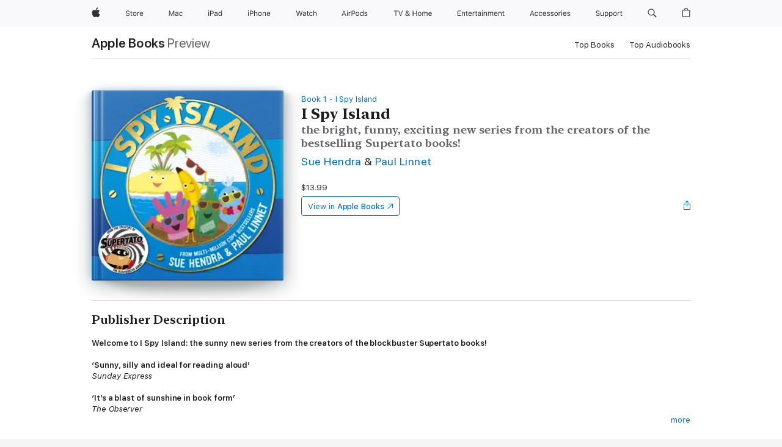

--- FILE ---
content_type: text/html
request_url: https://books.apple.com/ca/book/i-spy-island/id1553077181?at=101rBC&ct=ispyisland_9781471196294_ssca
body_size: 43958
content:
<!DOCTYPE html><html  dir="ltr" lang="en-CA"><head>
    <meta charset="utf-8">
    <meta http-equiv="X-UA-Compatible" content="IE=edge">
    <meta name="viewport" content="width=device-width, initial-scale=1, viewport-fit=cover">
    <meta name="applicable-device" content="pc,mobile">

    <script id="perfkit">window.initialPageRequestTime = +new Date();</script>
    <link rel="preconnect" href="https://amp-api.books.apple.com" crossorigin="">
<link rel="preconnect" href="https://is1-ssl.mzstatic.com" crossorigin="">
<link rel="preconnect" href="https://is2-ssl.mzstatic.com" crossorigin="">
<link rel="preconnect" href="https://is3-ssl.mzstatic.com" crossorigin="">
<link rel="preconnect" href="https://is4-ssl.mzstatic.com" crossorigin="">
<link rel="preconnect" href="https://is5-ssl.mzstatic.com" crossorigin="">
<link rel="preconnect" href="https://xp.apple.com" crossorigin="">
<link rel="preconnect" href="https://js-cdn.music.apple.com" crossorigin="">
<link rel="preconnect" href="https://www.apple.com" crossorigin="">
    
<meta name="web-experience-app/config/environment" content="%7B%22appVersion%22%3A1%2C%22modulePrefix%22%3A%22web-experience-app%22%2C%22environment%22%3A%22production%22%2C%22rootURL%22%3A%22%2F%22%2C%22locationType%22%3A%22history-hash-router-scroll%22%2C%22historySupportMiddleware%22%3Atrue%2C%22EmberENV%22%3A%7B%22FEATURES%22%3A%7B%7D%2C%22EXTEND_PROTOTYPES%22%3A%7B%22Date%22%3Afalse%7D%2C%22_APPLICATION_TEMPLATE_WRAPPER%22%3Afalse%2C%22_DEFAULT_ASYNC_OBSERVERS%22%3Atrue%2C%22_JQUERY_INTEGRATION%22%3Afalse%2C%22_TEMPLATE_ONLY_GLIMMER_COMPONENTS%22%3Atrue%7D%2C%22APP%22%3A%7B%22PROGRESS_BAR_DELAY%22%3A3000%2C%22CLOCK_INTERVAL%22%3A1000%2C%22LOADING_SPINNER_SPY%22%3Atrue%2C%22BREAKPOINTS%22%3A%7B%22large%22%3A%7B%22min%22%3A1069%2C%22content%22%3A980%7D%2C%22medium%22%3A%7B%22min%22%3A735%2C%22max%22%3A1068%2C%22content%22%3A692%7D%2C%22small%22%3A%7B%22min%22%3A320%2C%22max%22%3A734%2C%22content%22%3A280%7D%7D%2C%22buildVariant%22%3A%22books%22%2C%22name%22%3A%22web-experience-app%22%2C%22version%22%3A%222548.0.0%2B0b472053%22%7D%2C%22MEDIA_API%22%3A%7B%22token%22%3A%22eyJhbGciOiJFUzI1NiIsInR5cCI6IkpXVCIsImtpZCI6IkNOM1dVNkVKTzEifQ.eyJpc3MiOiJOVjBTRVdHRlNSIiwiaWF0IjoxNzY0NzIyNzU2LCJleHAiOjE3NzE5ODAzNTYsInJvb3RfaHR0cHNfb3JpZ2luIjpbImFwcGxlLmNvbSJdfQ.Y-cFl9j5HGWR1S_YFqK_Hy1qwk1hW9aBvWtIfb4iDzMDCQO9JcdexCvQGzSRxWYIEXS3JtD3vpWxYDj3puQYsA%22%7D%2C%22i18n%22%3A%7B%22defaultLocale%22%3A%22en-gb%22%2C%22useDevLoc%22%3Afalse%2C%22pathToLocales%22%3A%22dist%2Flocales%22%7D%2C%22MEDIA_ARTWORK%22%3A%7B%22BREAKPOINTS%22%3A%7B%22large%22%3A%7B%22min%22%3A1069%2C%22content%22%3A980%7D%2C%22medium%22%3A%7B%22min%22%3A735%2C%22max%22%3A1068%2C%22content%22%3A692%7D%2C%22small%22%3A%7B%22min%22%3A320%2C%22max%22%3A734%2C%22content%22%3A280%7D%7D%7D%2C%22API%22%3A%7B%22BookHost%22%3A%22https%3A%2F%2Famp-api.books.apple.com%22%2C%22obcMetadataBaseUrl%22%3A%22%2Fapi%2Fbooks-metadata%22%2C%22globalElementsPath%22%3A%22%2Fglobal-elements%22%7D%2C%22fastboot%22%3A%7B%22hostWhitelist%22%3A%5B%7B%7D%5D%7D%2C%22ember-short-number%22%3A%7B%22locales%22%3A%5B%22ar-dz%22%2C%22ar-bh%22%2C%22ar-eg%22%2C%22ar-iq%22%2C%22ar-jo%22%2C%22ar-kw%22%2C%22ar-lb%22%2C%22ar-ly%22%2C%22ar-ma%22%2C%22ar-om%22%2C%22ar-qa%22%2C%22ar-sa%22%2C%22ar-sd%22%2C%22ar-sy%22%2C%22ar-tn%22%2C%22ar-ae%22%2C%22ar-ye%22%2C%22he-il%22%2C%22iw-il%22%2C%22ca-es%22%2C%22cs-cz%22%2C%22da-dk%22%2C%22de-ch%22%2C%22de-de%22%2C%22el-gr%22%2C%22en-au%22%2C%22en-ca%22%2C%22en-gb%22%2C%22en-us%22%2C%22es-419%22%2C%22es-es%22%2C%22es-mx%22%2C%22es-xl%22%2C%22et-ee%22%2C%22fi-fi%22%2C%22fr-ca%22%2C%22fr-fr%22%2C%22hi-in%22%2C%22hr-hr%22%2C%22hu-hu%22%2C%22id-id%22%2C%22is-is%22%2C%22it-it%22%2C%22iw-il%22%2C%22ja-jp%22%2C%22ko-kr%22%2C%22lt-lt%22%2C%22lv-lv%22%2C%22ms-my%22%2C%22nl-nl%22%2C%22no-no%22%2C%22no-nb%22%2C%22nb-no%22%2C%22pl-pl%22%2C%22pt-br%22%2C%22pt-pt%22%2C%22ro-ro%22%2C%22ru-ru%22%2C%22sk-sk%22%2C%22sv-se%22%2C%22th-th%22%2C%22tr-tr%22%2C%22uk-ua%22%2C%22vi-vi%22%2C%22vi-vn%22%2C%22zh-cn%22%2C%22zh-hans%22%2C%22zh-hans-cn%22%2C%22zh-hant%22%2C%22zh-hant-hk%22%2C%22zh-hant-tw%22%2C%22zh-hk%22%2C%22zh-tw%22%2C%22ar%22%2C%22ca%22%2C%22cs%22%2C%22da%22%2C%22de%22%2C%22el%22%2C%22en%22%2C%22es%22%2C%22fi%22%2C%22fr%22%2C%22he%22%2C%22hi%22%2C%22hr%22%2C%22hu%22%2C%22id%22%2C%22is%22%2C%22it%22%2C%22ja%22%2C%22ko%22%2C%22lt%22%2C%22lv%22%2C%22ms%22%2C%22nb%22%2C%22nl%22%2C%22no%22%2C%22pl%22%2C%22pt%22%2C%22ro%22%2C%22ru%22%2C%22sk%22%2C%22sv%22%2C%22th%22%2C%22tr%22%2C%22uk%22%2C%22vi%22%2C%22zh%22%5D%7D%2C%22ember-cli-mirage%22%3A%7B%22enabled%22%3Afalse%2C%22usingProxy%22%3Afalse%2C%22useDefaultPassthroughs%22%3Atrue%7D%2C%22BREAKPOINTS%22%3A%7B%22large%22%3A%7B%22min%22%3A1069%2C%22content%22%3A980%7D%2C%22medium%22%3A%7B%22min%22%3A735%2C%22max%22%3A1068%2C%22content%22%3A692%7D%2C%22small%22%3A%7B%22min%22%3A320%2C%22max%22%3A734%2C%22content%22%3A280%7D%7D%2C%22METRICS%22%3A%7B%22variant%22%3A%22web%22%2C%22baseFields%22%3A%7B%22appName%22%3A%22web-experience-app%22%2C%22constraintProfiles%22%3A%5B%22AMPWeb%22%5D%7D%2C%22clickstream%22%3A%7B%22enabled%22%3Atrue%2C%22topic%22%3A%5B%22xp_amp_web_exp%22%5D%2C%22autoTrackClicks%22%3Atrue%7D%2C%22performance%22%3A%7B%22enabled%22%3Atrue%2C%22topic%22%3A%22xp_amp_bookstore_perf%22%7D%7D%2C%22MEDIA_SHELF%22%3A%7B%22GRID_CONFIG%22%3A%7B%22books-brick-row%22%3A%7B%22small%22%3A1%2C%22medium%22%3A2%2C%22large%22%3A3%7D%2C%22story%22%3A%7B%22small%22%3A1%2C%22medium%22%3A2%2C%22large%22%3A3%7D%2C%22small-brick%22%3A%7B%22small%22%3A1%2C%22medium%22%3A2%2C%22large%22%3A3%7D%2C%22editorial-lockup-large%22%3A%7B%22small%22%3A1%2C%22medium%22%3A2%2C%22large%22%3A2%7D%2C%22editorial-lockup-medium%22%3A%7B%22small%22%3A1%2C%22medium%22%3A2%2C%22large%22%3A3%7D%2C%22large-brick%22%3A%7B%22small%22%3A1%2C%22medium%22%3A1%2C%22large%22%3A2%7D%2C%22lockup-small%22%3A%7B%22small%22%3A1%2C%22medium%22%3A2%2C%22large%22%3A3%7D%2C%22lockup-large%22%3A%7B%22small%22%3A1%2C%22medium%22%3A3%2C%22large%22%3A4%7D%2C%22posters%22%3A%7B%22small%22%3A1%2C%22medium%22%3A1%2C%22large%22%3A2%7D%2C%22breakout-large%22%3A%7B%22small%22%3A1%2C%22medium%22%3A1%2C%22large%22%3A1%7D%7D%2C%22BREAKPOINTS%22%3A%7B%22large%22%3A%7B%22min%22%3A1069%2C%22content%22%3A980%7D%2C%22medium%22%3A%7B%22min%22%3A735%2C%22max%22%3A1068%2C%22content%22%3A692%7D%2C%22small%22%3A%7B%22min%22%3A320%2C%22max%22%3A734%2C%22content%22%3A280%7D%7D%7D%2C%22SASSKIT_GENERATOR%22%3A%7B%22VIEWPORT_CONFIG%22%3A%7B%22BREAKPOINTS%22%3A%7B%22large%22%3A%7B%22min%22%3A1069%2C%22content%22%3A980%7D%2C%22medium%22%3A%7B%22min%22%3A735%2C%22max%22%3A1068%2C%22content%22%3A692%7D%2C%22small%22%3A%7B%22min%22%3A320%2C%22max%22%3A734%2C%22content%22%3A280%7D%7D%7D%7D%2C%22features%22%3A%7B%22BUILD_VARIANT_APPS%22%3Afalse%2C%22BUILD_VARIANT_BOOKS%22%3Atrue%2C%22BUILD_VARIANT_FITNESS%22%3Afalse%2C%22BUILD_VARIANT_PODCASTS%22%3Afalse%2C%22BUILD_VARIANT_ITUNES%22%3Afalse%2C%22TV%22%3Afalse%2C%22PODCASTS%22%3Afalse%2C%22BOOKS%22%3Atrue%2C%22APPS%22%3Afalse%2C%22ARTISTS%22%3Afalse%2C%22DEEPLINK_ROUTE%22%3Afalse%2C%22EMBER_DATA%22%3Afalse%2C%22CHARTS%22%3Atrue%2C%22FITNESS%22%3Afalse%2C%22SHARE_UI%22%3Atrue%2C%22SEPARATE_RTL_STYLESHEET%22%3Atrue%7D%2C%22%40amp%2Fember-ui-global-elements%22%3A%7B%22useFooterWithoutRefundLink%22%3Atrue%7D%2C%22ember-cli-content-security-policy%22%3A%7B%22policy%22%3A%22upgrade-insecure-requests%20%3B%20default-src%20'none'%3B%20img-src%20'self'%20https%3A%2F%2F*.apple.com%20https%3A%2F%2F*.mzstatic.com%20data%3A%3B%20style-src%20'self'%20https%3A%2F%2F*.apple.com%20'unsafe-inline'%3B%20font-src%20'self'%20https%3A%2F%2F*.apple.com%3B%20media-src%20'self'%20https%3A%2F%2F*.apple.com%20blob%3A%3B%20connect-src%20'self'%20https%3A%2F%2F*.apple.com%20https%3A%2F%2F*.mzstatic.com%3B%20script-src%20'self'%20https%3A%2F%2F*.apple.com%20'unsafe-eval'%20'sha256-4ywTGAe4rEpoHt8XkjbkdOWklMJ%2F1Py%2Fx6b3%2FaGbtSQ%3D'%3B%20frame-src%20'self'%20https%3A%2F%2F*.apple.com%20itmss%3A%20itms-appss%3A%20itms-bookss%3A%20itms-itunesus%3A%20itms-messagess%3A%20itms-podcasts%3A%20itms-watchs%3A%20macappstores%3A%20musics%3A%20apple-musics%3A%20podcasts%3A%20videos%3A%3B%22%2C%22reportOnly%22%3Afalse%7D%2C%22exportApplicationGlobal%22%3Afalse%7D">
<!-- EMBER_CLI_FASTBOOT_TITLE --><link rel="stylesheet preload" name="fonts" href="//www.apple.com/wss/fonts?families=SF+Pro,v2|SF+Pro+Icons,v1|SF+Pro+Rounded,v1|New+York+Small,v1|New+York+Medium,v1" as="style"><link rel="stylesheet" type="text/css" href="https://www.apple.com/api-www/global-elements/global-header/v1/assets/globalheader.css" data-global-elements-nav-styles>
<link rel="stylesheet" type="text/css" href="/global-elements/2426.0.0/en_CA/ac-global-footer.0d76d6b9735eb9bda53041c778bf31c5.css" data-global-elements-footer-styles>
<meta name="ac-gn-search-suggestions-enabled" content="false"/>
<meta name="globalnav-search-suggestions-enabled" content="false"/>
    <title>
      ‎I Spy Island by Sue Hendra &amp; Paul Linnet on Apple Books
    </title>
      <meta name="keywords" content="download, I Spy Island, books on iphone, ipad, Mac, Apple Books">

      <meta name="description" content="<b>Welcome to I Spy Island: the sunny new series from the creators of the blockbuster Supertato books!</b><br /><br /><b>‘Sunny, silly and ideal for reading aloud’</b><br /><i>Sunday Express</i><br /> &amp;#xa0;<br /><b>‘It’s a blast of sunshine in book form’</b><br /><i>The Observer</i><br /><br /> In…">

<!---->
      <link rel="canonical" href="https://books.apple.com/ca/book/i-spy-island/id1553077181">

      <link rel="icon" sizes="48x48" href="https://books.apple.com/assets/images/favicon/favicon-books-48-a8eb8171a8d912ed29d99e7a134953d3.png" type="image/png">

<!---->
<!---->
      <meta name="apple:content_id" content="1553077181">

<!---->
      <script name="schema:book" type="application/ld+json">
        {"@context":"http://schema.org","@type":"Book","additionalType":"Product","author":"Sue Hendra &amp; Paul Linnet","bookFormat":"EBook","datePublished":"2021-07-08T00:00:00.000Z","description":"&lt;b&gt;Welcome to I Spy Island: the sunny new series from the creators of the blockbuster Supertato books!&lt;/b&gt;&lt;br /&gt;&lt;br /&gt;&lt;b&gt;‘Sunny, silly and ideal for reading aloud’&lt;/b&gt;&lt;br /&gt;&lt;i&gt;Sunday Express&lt;/i&gt;&lt;br /&gt; &amp;#xa0;&lt;br /&gt;&lt;b&gt;‘It’s a blast of sunshine in book form’&lt;/b&gt;&lt;br /&gt;&lt;i&gt;The Observer&lt;/i&gt;&lt;br /&gt;&lt;br /&gt; In…","genre":["Fiction for Young Adults","Books","Young Adult","Nature in Young Adult Fiction","Comics &amp; Graphic Novels","Comics &amp; Graphic Novels for Young Adults","Humour","Science &amp; Nature for Young Adults","Lifestyle &amp; Home","Antiques &amp; Collectibles","Gardening","Holidays &amp; Celebrations in Young Adult Fiction","Coming of Age Fiction for Young Adults","Animal Fiction for Young Adults","Action &amp; Adventure Fiction for Young Adults","Science &amp; Nature","Nature"],"image":"https://is1-ssl.mzstatic.com/image/thumb/Publication124/v4/d4/a1/84/d4a184d3-a52c-47d9-4cdc-e74c9a53cb17/9781471196294.jpg/1200x630wz.png","inLanguage":"en-US","isbn":"9781471196294","name":"I Spy Island","numberOfPages":32,"publisher":"Simon &amp; Schuster UK","thumbnailUrl":["https://is1-ssl.mzstatic.com/image/thumb/Publication124/v4/d4/a1/84/d4a184d3-a52c-47d9-4cdc-e74c9a53cb17/9781471196294.jpg/1200x675wz.jpg","https://is1-ssl.mzstatic.com/image/thumb/Publication124/v4/d4/a1/84/d4a184d3-a52c-47d9-4cdc-e74c9a53cb17/9781471196294.jpg/1200x900wz.jpg","https://is1-ssl.mzstatic.com/image/thumb/Publication124/v4/d4/a1/84/d4a184d3-a52c-47d9-4cdc-e74c9a53cb17/9781471196294.jpg/1200x1200wz.jpg"],"isPartof":{"@type":"BookSeries","name":"I Spy Island"},"offers":{"@type":"Offer","price":13.99,"priceCurrency":"CAD","hasMerchantReturnPolicy":{"@type":"MerchantReturnPolicy","returnPolicyCategory":"https://schema.org/MerchantReturnNotPermitted","merchantReturnDays":0}}}
      </script>

        <meta property="al:ios:app_store_id" content="364709193">
        <meta property="al:ios:app_name" content="Apple Books">

        <meta property="og:title" content="‎I Spy Island">
        <meta property="og:description" content="‎Young Adult · 2021">
        <meta property="og:site_name" content="Apple Books">
        <meta property="og:url" content="https://books.apple.com/ca/book/i-spy-island/id1553077181">
        <meta property="og:image" content="https://is1-ssl.mzstatic.com/image/thumb/Publication124/v4/d4/a1/84/d4a184d3-a52c-47d9-4cdc-e74c9a53cb17/9781471196294.jpg/1200x630wz.png">
        <meta property="og:image:alt" content="I Spy Island by Sue Hendra &amp; Paul Linnet on Apple Books">
        <meta property="og:image:type" content="image/png">
        <meta property="og:image:width" content="1200">
        <meta property="og:image:height" content="630">
        <meta property="og:image:secure_url" content="https://is1-ssl.mzstatic.com/image/thumb/Publication124/v4/d4/a1/84/d4a184d3-a52c-47d9-4cdc-e74c9a53cb17/9781471196294.jpg/1200x630wz.png">
        <meta property="og:type" content="book">
        <meta property="og:locale" content="en_CA">

        <meta name="twitter:title" content="‎I Spy Island">
        <meta name="twitter:description" content="‎Young Adult · 2021">
        <meta name="twitter:site" content="@AppleBooks">
        <meta name="twitter:card" content="summary_large_image">
        <meta name="twitter:image" content="https://is1-ssl.mzstatic.com/image/thumb/Publication124/v4/d4/a1/84/d4a184d3-a52c-47d9-4cdc-e74c9a53cb17/9781471196294.jpg/1200x600wz.png">
        <meta name="twitter:image:alt" content="I Spy Island by Sue Hendra &amp; Paul Linnet on Apple Books">

<!---->
    <meta name="version" content="2548.0.0">
    <!-- @@HEAD@@ -->
    <script src="https://js-cdn.music.apple.com/musickit/v2/amp/musickit.js?t=1764722790239"></script>

    <link integrity="" rel="stylesheet" href="/assets/web-experience-app-real-f1ca40148188f63f7dd2cd7d4d6d7e05.css" data-rtl="/assets/web-experience-rtl-app-dc89d135bf4a79beed79bacafc906bdf.css">

    
  </head>
  <body class="no-js no-touch globalnav-scrim">
    <script type="x/boundary" id="fastboot-body-start"></script><div id="globalheader"><aside id="globalmessage-segment" lang="en-CA" dir="ltr" class="globalmessage-segment"><ul data-strings="{&quot;view&quot;:&quot;{%STOREFRONT%} Store Home&quot;,&quot;segments&quot;:{&quot;eduInd&quot;:&quot;Education Store Home&quot;,&quot;other&quot;:&quot;Store Home&quot;},&quot;exit&quot;:&quot;Exit&quot;}" class="globalmessage-segment-content"></ul></aside><nav id="globalnav" lang="en-CA" dir="ltr" aria-label="Global" data-analytics-element-engagement-start="globalnav:onFlyoutOpen" data-analytics-element-engagement-end="globalnav:onFlyoutClose" data-store-api="https://www.apple.com/[storefront]/shop/bag/status" data-analytics-activitymap-region-id="global nav" data-analytics-region="global nav" class="globalnav no-js   "><div class="globalnav-content"><div class="globalnav-item globalnav-menuback"><button aria-label="Main menu" class="globalnav-menuback-button"><span class="globalnav-chevron-icon"><svg height="48" viewbox="0 0 9 48" width="9" xmlns="http://www.w3.org/2000/svg"><path d="m1.5618 24.0621 6.5581-6.4238c.2368-.2319.2407-.6118.0088-.8486-.2324-.2373-.6123-.2407-.8486-.0088l-7 6.8569c-.1157.1138-.1807.2695-.1802.4316.001.1621.0674.3174.1846.4297l7 6.7241c.1162.1118.2661.1675.4155.1675.1577 0 .3149-.062.4326-.1846.2295-.2388.2222-.6187-.0171-.8481z"/></svg></span></button></div><ul id="globalnav-list" class="globalnav-list"><li data-analytics-element-engagement="globalnav hover - apple" class="
				globalnav-item
				globalnav-item-apple
				
				
			"><a href="https://www.apple.com/ca/" data-globalnav-item-name="apple" data-analytics-title="apple home" aria-label="Apple" class="globalnav-link globalnav-link-apple"><span class="globalnav-image-regular globalnav-link-image"><svg height="44" viewbox="0 0 14 44" width="14" xmlns="http://www.w3.org/2000/svg"><path d="m13.0729 17.6825a3.61 3.61 0 0 0 -1.7248 3.0365 3.5132 3.5132 0 0 0 2.1379 3.2223 8.394 8.394 0 0 1 -1.0948 2.2618c-.6816.9812-1.3943 1.9623-2.4787 1.9623s-1.3633-.63-2.613-.63c-1.2187 0-1.6525.6507-2.644.6507s-1.6834-.9089-2.4787-2.0243a9.7842 9.7842 0 0 1 -1.6628-5.2776c0-3.0984 2.014-4.7405 3.9969-4.7405 1.0535 0 1.9314.6919 2.5924.6919.63 0 1.6112-.7333 2.8092-.7333a3.7579 3.7579 0 0 1 3.1604 1.5802zm-3.7284-2.8918a3.5615 3.5615 0 0 0 .8469-2.22 1.5353 1.5353 0 0 0 -.031-.32 3.5686 3.5686 0 0 0 -2.3445 1.2084 3.4629 3.4629 0 0 0 -.8779 2.1585 1.419 1.419 0 0 0 .031.2892 1.19 1.19 0 0 0 .2169.0207 3.0935 3.0935 0 0 0 2.1586-1.1368z"/></svg></span><span class="globalnav-image-compact globalnav-link-image"><svg height="48" viewbox="0 0 17 48" width="17" xmlns="http://www.w3.org/2000/svg"><path d="m15.5752 19.0792a4.2055 4.2055 0 0 0 -2.01 3.5376 4.0931 4.0931 0 0 0 2.4908 3.7542 9.7779 9.7779 0 0 1 -1.2755 2.6351c-.7941 1.1431-1.6244 2.2862-2.8878 2.2862s-1.5883-.734-3.0443-.734c-1.42 0-1.9252.7581-3.08.7581s-1.9611-1.0589-2.8876-2.3584a11.3987 11.3987 0 0 1 -1.9373-6.1487c0-3.61 2.3464-5.523 4.6566-5.523 1.2274 0 2.25.8062 3.02.8062.734 0 1.8771-.8543 3.2729-.8543a4.3778 4.3778 0 0 1 3.6822 1.841zm-6.8586-2.0456a1.3865 1.3865 0 0 1 -.2527-.024 1.6557 1.6557 0 0 1 -.0361-.337 4.0341 4.0341 0 0 1 1.0228-2.5148 4.1571 4.1571 0 0 1 2.7314-1.4078 1.7815 1.7815 0 0 1 .0361.373 4.1487 4.1487 0 0 1 -.9867 2.587 3.6039 3.6039 0 0 1 -2.5148 1.3236z"/></svg></span><span class="globalnav-link-text">Apple</span></a></li><li data-topnav-flyout-item="menu" data-topnav-flyout-label="Menu" role="none" class="globalnav-item globalnav-menu"><div data-topnav-flyout="menu" class="globalnav-flyout"><div class="globalnav-menu-list"><div data-analytics-element-engagement="globalnav hover - store" class="
				globalnav-item
				globalnav-item-store
				globalnav-item-menu
				
			"><ul role="none" class="globalnav-submenu-trigger-group"><li class="globalnav-submenu-trigger-item"><a href="https://www.apple.com/ca/shop/goto/store" data-globalnav-item-name="store" data-topnav-flyout-trigger-compact data-analytics-title="store" data-analytics-element-engagement="hover - store" aria-label="Store" class="globalnav-link globalnav-submenu-trigger-link globalnav-link-store"><span class="globalnav-link-text-container"><span class="globalnav-image-regular globalnav-link-image"><svg height="44" viewbox="0 0 30 44" width="30" xmlns="http://www.w3.org/2000/svg"><path d="m26.5679 20.4629c1.002 0 1.67.738 1.693 1.857h-3.48c.076-1.119.779-1.857 1.787-1.857zm2.754 2.672v-.387c0-1.963-1.037-3.176-2.742-3.176-1.735 0-2.848 1.289-2.848 3.276 0 1.998 1.096 3.263 2.848 3.263 1.383 0 2.367-.668 2.66-1.746h-1.008c-.264.557-.814.856-1.629.856-1.072 0-1.769-.791-1.822-2.039v-.047zm-9.547-3.451h.96v.937h.094c.188-.615.914-1.049 1.752-1.049.164 0 .375.012.504.03v1.007c-.082-.023-.445-.058-.644-.058-.961 0-1.659 1.098-1.659 1.535v3.914h-1.007zm-4.27 5.519c-1.195 0-1.869-.867-1.869-2.361 0-1.5.674-2.361 1.869-2.361 1.196 0 1.87.861 1.87 2.361 0 1.494-.674 2.361-1.87 2.361zm0-5.631c-1.798 0-2.912 1.237-2.912 3.27 0 2.027 1.114 3.269 2.912 3.269 1.799 0 2.913-1.242 2.913-3.269 0-2.033-1.114-3.27-2.913-3.27zm-5.478-1.475v1.635h1.407v.843h-1.407v3.575c0 .744.282 1.06.938 1.06.182 0 .281-.006.469-.023v.849c-.199.035-.393.059-.592.059-1.301 0-1.822-.481-1.822-1.688v-3.832h-1.02v-.843h1.02v-1.635zm-8.103 5.694c.129.885.973 1.447 2.174 1.447 1.137 0 1.975-.615 1.975-1.453 0-.72-.527-1.177-1.693-1.47l-1.084-.282c-1.53-.386-2.192-1.078-2.192-2.279 0-1.436 1.201-2.408 2.988-2.408 1.635 0 2.854.972 2.942 2.338h-1.061c-.146-.867-.861-1.383-1.916-1.383-1.125 0-1.869.562-1.869 1.418 0 .662.463 1.043 1.629 1.342l.885.234c1.752.439 2.455 1.119 2.455 2.361 0 1.553-1.225 2.543-3.158 2.543-1.793 0-3.03-.949-3.141-2.408z"/></svg></span><span class="globalnav-link-text">Store</span></span></a></li></ul></div><div data-analytics-element-engagement="globalnav hover - mac" class="
				globalnav-item
				globalnav-item-mac
				globalnav-item-menu
				
			"><ul role="none" class="globalnav-submenu-trigger-group"><li class="globalnav-submenu-trigger-item"><a href="https://www.apple.com/ca/mac/" data-globalnav-item-name="mac" data-topnav-flyout-trigger-compact data-analytics-title="mac" data-analytics-element-engagement="hover - mac" aria-label="Mac" class="globalnav-link globalnav-submenu-trigger-link globalnav-link-mac"><span class="globalnav-link-text-container"><span class="globalnav-image-regular globalnav-link-image"><svg height="44" viewbox="0 0 23 44" width="23" xmlns="http://www.w3.org/2000/svg"><path d="m8.1558 25.9987v-6.457h-.0703l-2.666 6.457h-.8907l-2.666-6.457h-.0703v6.457h-.9844v-8.4551h1.2246l2.8945 7.0547h.0938l2.8945-7.0547h1.2246v8.4551zm2.5166-1.7696c0-1.1309.832-1.7812 2.3027-1.8691l1.8223-.1113v-.5742c0-.7793-.4863-1.207-1.4297-1.207-.7559 0-1.2832.2871-1.4238.7852h-1.0195c.1348-1.0137 1.1309-1.6816 2.4785-1.6816 1.541 0 2.4023.791 2.4023 2.1035v4.3242h-.9609v-.9318h-.0938c-.4102.6738-1.1016 1.043-1.9453 1.043-1.2246 0-2.1328-.7266-2.1328-1.8809zm4.125-.5859v-.5801l-1.6992.1113c-.9609.0645-1.3828.3984-1.3828 1.0312 0 .6445.5449 1.0195 1.2773 1.0195 1.0371.0001 1.8047-.6796 1.8047-1.5819zm6.958-2.0273c-.1641-.627-.7207-1.1367-1.6289-1.1367-1.1367 0-1.8516.9082-1.8516 2.3379 0 1.459.7266 2.3848 1.8516 2.3848.8496 0 1.4414-.3926 1.6289-1.1074h1.0195c-.1816 1.1602-1.125 2.0156-2.6426 2.0156-1.7695 0-2.9004-1.2832-2.9004-3.293 0-1.9688 1.125-3.2461 2.8945-3.2461 1.5352 0 2.4727.9199 2.6484 2.0449z"/></svg></span><span class="globalnav-link-text">Mac</span></span></a></li></ul></div><div data-analytics-element-engagement="globalnav hover - ipad" class="
				globalnav-item
				globalnav-item-ipad
				globalnav-item-menu
				
			"><ul role="none" class="globalnav-submenu-trigger-group"><li class="globalnav-submenu-trigger-item"><a href="https://www.apple.com/ca/ipad/" data-globalnav-item-name="ipad" data-topnav-flyout-trigger-compact data-analytics-title="ipad" data-analytics-element-engagement="hover - ipad" aria-label="iPad" class="globalnav-link globalnav-submenu-trigger-link globalnav-link-ipad"><span class="globalnav-link-text-container"><span class="globalnav-image-regular globalnav-link-image"><svg height="44" viewbox="0 0 24 44" width="24" xmlns="http://www.w3.org/2000/svg"><path d="m14.9575 23.7002c0 .902-.768 1.582-1.805 1.582-.732 0-1.277-.375-1.277-1.02 0-.632.422-.966 1.383-1.031l1.699-.111zm-1.395-4.072c-1.347 0-2.343.668-2.478 1.681h1.019c.141-.498.668-.785 1.424-.785.944 0 1.43.428 1.43 1.207v.574l-1.822.112c-1.471.088-2.303.738-2.303 1.869 0 1.154.908 1.881 2.133 1.881.844 0 1.535-.369 1.945-1.043h.094v.931h.961v-4.324c0-1.312-.862-2.103-2.403-2.103zm6.769 5.575c-1.155 0-1.846-.885-1.846-2.361 0-1.471.697-2.362 1.846-2.362 1.142 0 1.857.914 1.857 2.362 0 1.459-.709 2.361-1.857 2.361zm1.834-8.027v3.503h-.088c-.358-.691-1.102-1.107-1.981-1.107-1.605 0-2.654 1.289-2.654 3.27 0 1.986 1.037 3.269 2.654 3.269.873 0 1.623-.416 2.022-1.119h.093v1.008h.961v-8.824zm-15.394 4.869h-1.863v-3.563h1.863c1.225 0 1.899.639 1.899 1.799 0 1.119-.697 1.764-1.899 1.764zm.276-4.5h-3.194v8.455h1.055v-3.018h2.127c1.588 0 2.719-1.119 2.719-2.701 0-1.611-1.108-2.736-2.707-2.736zm-6.064 8.454h1.008v-6.316h-1.008zm-.199-8.237c0-.387.316-.704.703-.704s.703.317.703.704c0 .386-.316.703-.703.703s-.703-.317-.703-.703z"/></svg></span><span class="globalnav-link-text">iPad</span></span></a></li></ul></div><div data-analytics-element-engagement="globalnav hover - iphone" class="
				globalnav-item
				globalnav-item-iphone
				globalnav-item-menu
				
			"><ul role="none" class="globalnav-submenu-trigger-group"><li class="globalnav-submenu-trigger-item"><a href="https://www.apple.com/ca/iphone/" data-globalnav-item-name="iphone" data-topnav-flyout-trigger-compact data-analytics-title="iphone" data-analytics-element-engagement="hover - iphone" aria-label="iPhone" class="globalnav-link globalnav-submenu-trigger-link globalnav-link-iphone"><span class="globalnav-link-text-container"><span class="globalnav-image-regular globalnav-link-image"><svg height="44" viewbox="0 0 38 44" width="38" xmlns="http://www.w3.org/2000/svg"><path d="m32.7129 22.3203h3.48c-.023-1.119-.691-1.857-1.693-1.857-1.008 0-1.711.738-1.787 1.857zm4.459 2.045c-.293 1.078-1.277 1.746-2.66 1.746-1.752 0-2.848-1.266-2.848-3.264 0-1.986 1.113-3.275 2.848-3.275 1.705 0 2.742 1.213 2.742 3.176v.386h-4.541v.047c.053 1.248.75 2.039 1.822 2.039.815 0 1.366-.298 1.629-.855zm-12.282-4.682h.961v.996h.094c.316-.697.932-1.107 1.898-1.107 1.418 0 2.209.838 2.209 2.338v4.09h-1.007v-3.844c0-1.137-.481-1.676-1.489-1.676s-1.658.674-1.658 1.781v3.739h-1.008zm-2.499 3.158c0-1.5-.674-2.361-1.869-2.361-1.196 0-1.87.861-1.87 2.361 0 1.495.674 2.362 1.87 2.362 1.195 0 1.869-.867 1.869-2.362zm-4.782 0c0-2.033 1.114-3.269 2.913-3.269 1.798 0 2.912 1.236 2.912 3.269 0 2.028-1.114 3.27-2.912 3.27-1.799 0-2.913-1.242-2.913-3.27zm-6.636-5.666h1.008v3.504h.093c.317-.697.979-1.107 1.946-1.107 1.336 0 2.179.855 2.179 2.338v4.09h-1.007v-3.844c0-1.119-.504-1.676-1.459-1.676-1.131 0-1.752.715-1.752 1.781v3.739h-1.008zm-6.015 4.87h1.863c1.202 0 1.899-.645 1.899-1.764 0-1.16-.674-1.799-1.899-1.799h-1.863zm2.139-4.5c1.599 0 2.707 1.125 2.707 2.736 0 1.582-1.131 2.701-2.719 2.701h-2.127v3.018h-1.055v-8.455zm-6.114 8.454h1.008v-6.316h-1.008zm-.2-8.238c0-.386.317-.703.703-.703.387 0 .704.317.704.703 0 .387-.317.704-.704.704-.386 0-.703-.317-.703-.704z"/></svg></span><span class="globalnav-link-text">iPhone</span></span></a></li></ul></div><div data-analytics-element-engagement="globalnav hover - watch" class="
				globalnav-item
				globalnav-item-watch
				globalnav-item-menu
				
			"><ul role="none" class="globalnav-submenu-trigger-group"><li class="globalnav-submenu-trigger-item"><a href="https://www.apple.com/ca/watch/" data-globalnav-item-name="watch" data-topnav-flyout-trigger-compact data-analytics-title="watch" data-analytics-element-engagement="hover - watch" aria-label="Watch" class="globalnav-link globalnav-submenu-trigger-link globalnav-link-watch"><span class="globalnav-link-text-container"><span class="globalnav-image-regular globalnav-link-image"><svg height="44" viewbox="0 0 35 44" width="35" xmlns="http://www.w3.org/2000/svg"><path d="m28.9819 17.1758h1.008v3.504h.094c.316-.697.978-1.108 1.945-1.108 1.336 0 2.18.856 2.18 2.338v4.09h-1.008v-3.844c0-1.119-.504-1.675-1.459-1.675-1.131 0-1.752.715-1.752 1.781v3.738h-1.008zm-2.42 4.441c-.164-.627-.721-1.136-1.629-1.136-1.137 0-1.852.908-1.852 2.338 0 1.459.727 2.384 1.852 2.384.849 0 1.441-.392 1.629-1.107h1.019c-.182 1.16-1.125 2.016-2.642 2.016-1.77 0-2.901-1.284-2.901-3.293 0-1.969 1.125-3.247 2.895-3.247 1.535 0 2.472.92 2.648 2.045zm-6.533-3.568v1.635h1.407v.844h-1.407v3.574c0 .744.282 1.06.938 1.06.182 0 .281-.006.469-.023v.85c-.2.035-.393.058-.592.058-1.301 0-1.822-.48-1.822-1.687v-3.832h-1.02v-.844h1.02v-1.635zm-4.2 5.596v-.58l-1.699.111c-.961.064-1.383.398-1.383 1.031 0 .645.545 1.02 1.277 1.02 1.038 0 1.805-.68 1.805-1.582zm-4.125.586c0-1.131.832-1.782 2.303-1.869l1.822-.112v-.574c0-.779-.486-1.207-1.43-1.207-.755 0-1.283.287-1.423.785h-1.02c.135-1.014 1.131-1.682 2.479-1.682 1.541 0 2.402.792 2.402 2.104v4.324h-.961v-.931h-.094c-.41.673-1.101 1.043-1.945 1.043-1.225 0-2.133-.727-2.133-1.881zm-7.684 1.769h-.996l-2.303-8.455h1.101l1.682 6.873h.07l1.893-6.873h1.066l1.893 6.873h.07l1.682-6.873h1.101l-2.302 8.455h-.996l-1.946-6.674h-.07z"/></svg></span><span class="globalnav-link-text">Watch</span></span></a></li></ul></div><div data-analytics-element-engagement="globalnav hover - airpods" class="
				globalnav-item
				globalnav-item-airpods
				globalnav-item-menu
				
			"><ul role="none" class="globalnav-submenu-trigger-group"><li class="globalnav-submenu-trigger-item"><a href="https://www.apple.com/ca/airpods/" data-globalnav-item-name="airpods" data-topnav-flyout-trigger-compact data-analytics-title="airpods" data-analytics-element-engagement="hover - airpods" aria-label="AirPods" class="globalnav-link globalnav-submenu-trigger-link globalnav-link-airpods"><span class="globalnav-link-text-container"><span class="globalnav-image-regular globalnav-link-image"><svg height="44" viewbox="0 0 43 44" width="43" xmlns="http://www.w3.org/2000/svg"><path d="m11.7153 19.6836h.961v.937h.094c.187-.615.914-1.048 1.752-1.048.164 0 .375.011.504.029v1.008c-.082-.024-.446-.059-.645-.059-.961 0-1.658.645-1.658 1.535v3.914h-1.008zm28.135-.111c1.324 0 2.244.656 2.379 1.693h-.996c-.135-.504-.627-.838-1.389-.838-.75 0-1.336.381-1.336.943 0 .434.352.704 1.096.885l.973.235c1.189.287 1.763.802 1.763 1.711 0 1.13-1.095 1.91-2.531 1.91-1.406 0-2.373-.674-2.484-1.723h1.037c.17.533.674.873 1.482.873.85 0 1.459-.404 1.459-.984 0-.434-.328-.727-1.002-.891l-1.084-.264c-1.183-.287-1.722-.796-1.722-1.71 0-1.049 1.013-1.84 2.355-1.84zm-6.665 5.631c-1.155 0-1.846-.885-1.846-2.362 0-1.471.697-2.361 1.846-2.361 1.142 0 1.857.914 1.857 2.361 0 1.459-.709 2.362-1.857 2.362zm1.834-8.028v3.504h-.088c-.358-.691-1.102-1.107-1.981-1.107-1.605 0-2.654 1.289-2.654 3.269 0 1.987 1.037 3.27 2.654 3.27.873 0 1.623-.416 2.022-1.119h.094v1.007h.961v-8.824zm-9.001 8.028c-1.195 0-1.869-.868-1.869-2.362 0-1.5.674-2.361 1.869-2.361 1.196 0 1.869.861 1.869 2.361 0 1.494-.673 2.362-1.869 2.362zm0-5.631c-1.799 0-2.912 1.236-2.912 3.269 0 2.028 1.113 3.27 2.912 3.27s2.912-1.242 2.912-3.27c0-2.033-1.113-3.269-2.912-3.269zm-17.071 6.427h1.008v-6.316h-1.008zm-.199-8.238c0-.387.317-.703.703-.703.387 0 .703.316.703.703s-.316.703-.703.703c-.386 0-.703-.316-.703-.703zm-6.137 4.922 1.324-3.773h.093l1.325 3.773zm1.892-5.139h-1.043l-3.117 8.455h1.107l.85-2.42h3.363l.85 2.42h1.107zm14.868 4.5h-1.864v-3.562h1.864c1.224 0 1.898.639 1.898 1.799 0 1.119-.697 1.763-1.898 1.763zm.275-4.5h-3.193v8.455h1.054v-3.017h2.127c1.588 0 2.719-1.119 2.719-2.701 0-1.612-1.107-2.737-2.707-2.737z"/></svg></span><span class="globalnav-link-text">AirPods</span></span></a></li></ul></div><div data-analytics-element-engagement="globalnav hover - tv-home" class="
				globalnav-item
				globalnav-item-tv-home
				globalnav-item-menu
				
			"><ul role="none" class="globalnav-submenu-trigger-group"><li class="globalnav-submenu-trigger-item"><a href="https://www.apple.com/ca/tv-home/" data-globalnav-item-name="tv-home" data-topnav-flyout-trigger-compact data-analytics-title="tv &amp; home" data-analytics-element-engagement="hover - tv &amp; home" aria-label="TV and Home" class="globalnav-link globalnav-submenu-trigger-link globalnav-link-tv-home"><span class="globalnav-link-text-container"><span class="globalnav-image-regular globalnav-link-image"><svg height="44" viewbox="0 0 65 44" width="65" xmlns="http://www.w3.org/2000/svg"><path d="m4.3755 26v-7.5059h-2.7246v-.9492h6.5039v.9492h-2.7246v7.5059zm7.7314 0-3.1172-8.4551h1.1074l2.4844 7.0898h.0938l2.4844-7.0898h1.1074l-3.1172 8.4551zm13.981-.8438c-.7207.6328-1.7109 1.002-2.7363 1.002-1.6816 0-2.8594-.9961-2.8594-2.4141 0-1.002.5449-1.7637 1.6758-2.3613.0762-.0352.2344-.1172.3281-.1641-.7793-.8203-1.0605-1.3652-1.0605-1.9805 0-1.084.9199-1.8926 2.1562-1.8926 1.248 0 2.1562.7969 2.1562 1.9043 0 .8672-.5215 1.5-1.8281 2.1855l2.1152 2.2734c.2637-.5273.3984-1.2188.3984-2.2734v-.1465h.9844v.1523c0 1.3125-.2344 2.2676-.6973 2.9824l1.4708 1.5764h-1.3242zm-4.541-1.4824c0 .9492.7676 1.5938 1.8984 1.5938.7676 0 1.5586-.3047 2.0215-.791l-2.3906-2.6133c-.0645.0234-.2168.0996-.2988.1406-.8145.4219-1.2305 1.0078-1.2305 1.6699zm3.2109-4.3886c0-.6562-.4746-1.1016-1.1602-1.1016-.6738 0-1.1543.457-1.1543 1.1133 0 .4688.2402.8789.9082 1.541 1.0313-.5274 1.4063-.9492 1.4063-1.5527zm13.5176 6.7148v-3.8496h-4.6406v3.8496h-1.0547v-8.4551h1.0547v3.6562h4.6406v-3.6562h1.0547v8.4551zm2.6455-3.1582c0-2.0332 1.1133-3.2695 2.9121-3.2695s2.9121 1.2363 2.9121 3.2695c0 2.0273-1.1133 3.2695-2.9121 3.2695s-2.9121-1.2422-2.9121-3.2695zm4.7812 0c0-1.5-.6738-2.3613-1.8691-2.3613s-1.8691.8613-1.8691 2.3613c0 1.4941.6738 2.3613 1.8691 2.3613s1.8691-.8672 1.8691-2.3613zm2.5054-3.1582h.9609v.9961h.0938c.2871-.7031.9199-1.1074 1.7637-1.1074.8555 0 1.4531.4512 1.7461 1.1074h.0938c.3398-.668 1.0605-1.1074 1.9336-1.1074 1.2891 0 2.0098.7383 2.0098 2.0625v4.3652h-1.0078v-4.1309c0-.9316-.4395-1.3887-1.3301-1.3887-.8789 0-1.4648.6562-1.4648 1.459v4.0606h-1.0078v-4.2891c0-.75-.5215-1.2305-1.3184-1.2305-.8262 0-1.4648.7148-1.4648 1.6055v3.9141h-1.0078v-6.3164zm15.5127 4.6816c-.293 1.0781-1.2773 1.7461-2.6602 1.7461-1.752 0-2.8477-1.2656-2.8477-3.2637 0-1.9863 1.1133-3.2754 2.8477-3.2754 1.7051 0 2.7422 1.2129 2.7422 3.1758v.3867h-4.541v.0469c.0527 1.248.75 2.0391 1.8223 2.0391.8145 0 1.3652-.2988 1.6289-.8555zm-4.459-2.0449h3.4805c-.0234-1.1191-.6914-1.8574-1.6934-1.8574-1.0078 0-1.7109.7383-1.7871 1.8574z"/></svg></span><span class="globalnav-link-text">TV &amp; Home</span></span></a></li></ul></div><div data-analytics-element-engagement="globalnav hover - entertainment" class="
				globalnav-item
				globalnav-item-entertainment
				globalnav-item-menu
				
			"><ul role="none" class="globalnav-submenu-trigger-group"><li class="globalnav-submenu-trigger-item"><a href="https://www.apple.com/ca/entertainment/" data-globalnav-item-name="entertainment" data-topnav-flyout-trigger-compact data-analytics-title="entertainment" data-analytics-element-engagement="hover - entertainment" aria-label="Entertainment" class="globalnav-link globalnav-submenu-trigger-link globalnav-link-entertainment"><span class="globalnav-link-text-container"><span class="globalnav-image-regular globalnav-link-image"><svg xmlns="http://www.w3.org/2000/svg" viewbox="0 0 77 44" width="77" height="44"><path d="m0 17.4863h5.2383v.9492h-4.1836v2.7129h3.9668v.9375h-3.9668v2.9062h4.1836v.9492h-5.2383zm6.8994 2.1387h1.0195v.9492h.0938c.3164-.668.9082-1.0605 1.8398-1.0605 1.418 0 2.209.8379 2.209 2.3379v4.0898h-1.0195v-3.8438c0-1.1367-.4688-1.6816-1.4766-1.6816s-1.6465.6797-1.6465 1.7871v3.7383h-1.0195zm7.2803 4.6758v-3.832h-.9961v-.8438h.9961v-1.6348h1.0547v1.6348h1.3828v.8438h-1.3828v3.5742c0 .7441.2578 1.043.9141 1.043.1816 0 .2812-.0059.4688-.0234v.8672c-.1992.0352-.3926.0586-.5918.0586-1.3009-.0001-1.8458-.4806-1.8458-1.6876zm3.4365-1.4942v-.0059c0-1.9512 1.1133-3.2871 2.8301-3.2871s2.7598 1.2773 2.7598 3.1641v.3984h-4.5469c.0293 1.3066.75 2.0684 1.875 2.0684.8555 0 1.3828-.4043 1.5527-.7852l.0234-.0527h1.0195l-.0117.0469c-.2168.8555-1.1191 1.6992-2.6074 1.6992-1.8046 0-2.8945-1.2656-2.8945-3.2461zm1.0606-.5449h3.4922c-.1055-1.248-.7969-1.8398-1.7285-1.8398-.9376 0-1.6524.6386-1.7637 1.8398zm5.9912-2.6367h1.0195v.9375h.0938c.2402-.6621.832-1.0488 1.6875-1.0488.1934 0 .4102.0234.5098.041v.9902c-.2109-.0352-.4043-.0586-.627-.0586-.9727 0-1.6641.6152-1.6641 1.541v3.9141h-1.0195zm4.9658 4.6758v-3.832h-.9961v-.8438h.9961v-1.6348h1.0547v1.6348h1.3828v.8438h-1.3828v3.5742c0 .7441.2578 1.043.9141 1.043.1816 0 .2812-.0059.4688-.0234v.8672c-.1992.0352-.3926.0586-.5918.0586-1.3009-.0001-1.8458-.4806-1.8458-1.6876zm3.4658-.1231v-.0117c0-1.125.832-1.7754 2.3027-1.8633l1.8105-.1113v-.5742c0-.7793-.4746-1.2012-1.418-1.2012-.7559 0-1.2539.2812-1.418.7734l-.0059.0176h-1.0195l.0059-.0352c.1641-.9902 1.125-1.6582 2.4727-1.6582 1.541 0 2.4023.791 2.4023 2.1035v4.3242h-1.0195v-.9316h-.0938c-.3984.6738-1.0605 1.043-1.9102 1.043-1.201 0-2.1092-.7265-2.1092-1.875zm2.3203.9903c1.0371 0 1.793-.6797 1.793-1.582v-.5742l-1.6875.1055c-.9609.0586-1.3828.3984-1.3828 1.0254v.0117c0 .6386.5449 1.0136 1.2773 1.0136zm4.3926-7.4649c0-.3867.3164-.7031.7031-.7031s.7031.3164.7031.7031-.3164.7031-.7031.7031-.7031-.3164-.7031-.7031zm.1875 1.9219h1.0195v6.3164h-1.0195zm2.8213 0h1.0195v.9492h.0938c.3164-.668.9082-1.0605 1.8398-1.0605 1.418 0 2.209.8379 2.209 2.3379v4.0898h-1.0195v-3.8438c0-1.1367-.4688-1.6816-1.4766-1.6816s-1.6465.6797-1.6465 1.7871v3.7383h-1.0195zm6.8818 0h1.0195v.9609h.0938c.2812-.6797.8789-1.0723 1.7051-1.0723.8555 0 1.4531.4512 1.7461 1.1074h.0938c.3398-.668 1.0605-1.1074 1.9336-1.1074 1.2891 0 2.0098.7383 2.0098 2.0625v4.3652h-1.0195v-4.1309c0-.9316-.4277-1.3945-1.3184-1.3945-.8789 0-1.459.6621-1.459 1.4648v4.0605h-1.0195v-4.2891c0-.75-.5156-1.2363-1.3125-1.2363-.8262 0-1.4531.7207-1.4531 1.6113v3.9141h-1.0195v-6.3162zm10.0049 3.1816v-.0059c0-1.9512 1.1133-3.2871 2.8301-3.2871s2.7598 1.2773 2.7598 3.1641v.3984h-4.5469c.0293 1.3066.75 2.0684 1.875 2.0684.8555 0 1.3828-.4043 1.5527-.7852l.0234-.0527h1.0195l-.0116.0469c-.2168.8555-1.1191 1.6992-2.6074 1.6992-1.8047 0-2.8946-1.2656-2.8946-3.2461zm1.0606-.5449h3.4922c-.1055-1.248-.7969-1.8398-1.7285-1.8398-.9376 0-1.6524.6386-1.7637 1.8398zm5.9912-2.6367h1.0195v.9492h.0938c.3164-.668.9082-1.0605 1.8398-1.0605 1.418 0 2.209.8379 2.209 2.3379v4.0898h-1.0195v-3.8438c0-1.1367-.4688-1.6816-1.4766-1.6816s-1.6465.6797-1.6465 1.7871v3.7383h-1.0195zm7.2802 4.6758v-3.832h-.9961v-.8438h.9961v-1.6348h1.0547v1.6348h1.3828v.8438h-1.3828v3.5742c0 .7441.2578 1.043.9141 1.043.1816 0 .2812-.0059.4688-.0234v.8672c-.1992.0352-.3926.0586-.5918.0586-1.3008-.0001-1.8458-.4806-1.8458-1.6876z"/></svg></span><span class="globalnav-link-text">Entertainment</span></span></a></li></ul></div><div data-analytics-element-engagement="globalnav hover - accessories" class="
				globalnav-item
				globalnav-item-accessories
				globalnav-item-menu
				
			"><ul role="none" class="globalnav-submenu-trigger-group"><li class="globalnav-submenu-trigger-item"><a href="https://www.apple.com/ca/shop/goto/buy_accessories" data-globalnav-item-name="accessories" data-topnav-flyout-trigger-compact data-analytics-title="accessories" data-analytics-element-engagement="hover - accessories" aria-label="Accessories" class="globalnav-link globalnav-submenu-trigger-link globalnav-link-accessories"><span class="globalnav-link-text-container"><span class="globalnav-image-regular globalnav-link-image"><svg height="44" viewbox="0 0 67 44" width="67" xmlns="http://www.w3.org/2000/svg"><path d="m5.6603 23.5715h-3.3633l-.8496 2.4199h-1.1074l3.1172-8.4551h1.043l3.1172 8.4551h-1.1075zm-3.0527-.8965h2.7422l-1.3242-3.7734h-.0938zm10.0986-1.0664c-.1641-.627-.7207-1.1367-1.6289-1.1367-1.1367 0-1.8516.9082-1.8516 2.3379 0 1.459.7266 2.3848 1.8516 2.3848.8496 0 1.4414-.3926 1.6289-1.1074h1.0195c-.1816 1.1602-1.125 2.0156-2.6426 2.0156-1.7695 0-2.9004-1.2832-2.9004-3.293 0-1.9688 1.125-3.2461 2.8945-3.2461 1.5352 0 2.4727.9199 2.6484 2.0449zm6.5947 0c-.1641-.627-.7207-1.1367-1.6289-1.1367-1.1367 0-1.8516.9082-1.8516 2.3379 0 1.459.7266 2.3848 1.8516 2.3848.8496 0 1.4414-.3926 1.6289-1.1074h1.0195c-.1816 1.1602-1.125 2.0156-2.6426 2.0156-1.7695 0-2.9004-1.2832-2.9004-3.293 0-1.9688 1.125-3.2461 2.8945-3.2461 1.5352 0 2.4727.9199 2.6484 2.0449zm7.5796 2.748c-.293 1.0781-1.2773 1.7461-2.6602 1.7461-1.752 0-2.8477-1.2656-2.8477-3.2637 0-1.9863 1.1133-3.2754 2.8477-3.2754 1.7051 0 2.7422 1.2129 2.7422 3.1758v.3867h-4.541v.0469c.0527 1.248.75 2.0391 1.8223 2.0391.8145 0 1.3652-.2988 1.6289-.8555zm-4.459-2.0449h3.4805c-.0234-1.1191-.6914-1.8574-1.6934-1.8574-1.0078 0-1.7109.7383-1.7871 1.8574zm8.212-2.748c1.3242 0 2.2441.6562 2.3789 1.6934h-.9961c-.1348-.5039-.627-.8379-1.3887-.8379-.75 0-1.3359.3809-1.3359.9434 0 .4336.3516.7031 1.0957.8848l.9727.2344c1.1895.2871 1.7637.8027 1.7637 1.7109 0 1.1309-1.0957 1.9102-2.5312 1.9102-1.4062 0-2.373-.6738-2.4844-1.7227h1.0371c.1699.5332.6738.873 1.4824.873.8496 0 1.459-.4043 1.459-.9844 0-.4336-.3281-.7266-1.002-.8906l-1.084-.2637c-1.1836-.2871-1.7227-.7969-1.7227-1.7109 0-1.0489 1.0137-1.8399 2.3555-1.8399zm6.0439 0c1.3242 0 2.2441.6562 2.3789 1.6934h-.9961c-.1348-.5039-.627-.8379-1.3887-.8379-.75 0-1.3359.3809-1.3359.9434 0 .4336.3516.7031 1.0957.8848l.9727.2344c1.1895.2871 1.7637.8027 1.7637 1.7109 0 1.1309-1.0957 1.9102-2.5312 1.9102-1.4062 0-2.373-.6738-2.4844-1.7227h1.0371c.1699.5332.6738.873 1.4824.873.8496 0 1.459-.4043 1.459-.9844 0-.4336-.3281-.7266-1.002-.8906l-1.084-.2637c-1.1836-.2871-1.7227-.7969-1.7227-1.7109 0-1.0489 1.0137-1.8399 2.3555-1.8399zm3.6357 3.2695c0-2.0332 1.1133-3.2695 2.9121-3.2695s2.9121 1.2363 2.9121 3.2695c0 2.0273-1.1133 3.2695-2.9121 3.2695s-2.9121-1.2422-2.9121-3.2695zm4.7813 0c0-1.5-.6738-2.3613-1.8691-2.3613s-1.8691.8613-1.8691 2.3613c0 1.4941.6738 2.3613 1.8691 2.3613s1.8691-.8672 1.8691-2.3613zm2.5054-3.1582h.9609v.9375h.0938c.1875-.6152.9141-1.0488 1.752-1.0488.1641 0 .375.0117.5039.0293v1.0078c-.082-.0234-.4453-.0586-.6445-.0586-.9609 0-1.6582.6445-1.6582 1.5352v3.9141h-1.0078v-6.3165zm4.2744-1.9219c0-.3867.3164-.7031.7031-.7031s.7031.3164.7031.7031-.3164.7031-.7031.7031-.7031-.3164-.7031-.7031zm.1992 1.9219h1.0078v6.3164h-1.0078zm8.001 4.6816c-.293 1.0781-1.2773 1.7461-2.6602 1.7461-1.752 0-2.8477-1.2656-2.8477-3.2637 0-1.9863 1.1133-3.2754 2.8477-3.2754 1.7051 0 2.7422 1.2129 2.7422 3.1758v.3867h-4.541v.0469c.0527 1.248.75 2.0391 1.8223 2.0391.8145 0 1.3652-.2988 1.6289-.8555zm-4.459-2.0449h3.4805c-.0234-1.1191-.6914-1.8574-1.6934-1.8574-1.0078 0-1.7109.7383-1.7871 1.8574zm8.2119-2.748c1.3242 0 2.2441.6562 2.3789 1.6934h-.9961c-.1348-.5039-.627-.8379-1.3887-.8379-.75 0-1.3359.3809-1.3359.9434 0 .4336.3516.7031 1.0957.8848l.9727.2344c1.1895.2871 1.7637.8027 1.7637 1.7109 0 1.1309-1.0957 1.9102-2.5312 1.9102-1.4062 0-2.373-.6738-2.4844-1.7227h1.0371c.1699.5332.6738.873 1.4824.873.8496 0 1.459-.4043 1.459-.9844 0-.4336-.3281-.7266-1.002-.8906l-1.084-.2637c-1.1836-.2871-1.7227-.7969-1.7227-1.7109 0-1.0489 1.0137-1.8399 2.3555-1.8399z"/></svg></span><span class="globalnav-link-text">Accessories</span></span></a></li></ul></div><div data-analytics-element-engagement="globalnav hover - support" class="
				globalnav-item
				globalnav-item-support
				globalnav-item-menu
				
			"><ul role="none" class="globalnav-submenu-trigger-group"><li class="globalnav-submenu-trigger-item"><a href="https://support.apple.com/en-ca/?cid=gn-ols-home-hp-tab" data-globalnav-item-name="support" data-topnav-flyout-trigger-compact data-analytics-title="support" data-analytics-element-engagement="hover - support" data-analytics-exit-link="true" aria-label="Support" class="globalnav-link globalnav-submenu-trigger-link globalnav-link-support"><span class="globalnav-link-text-container"><span class="globalnav-image-regular globalnav-link-image"><svg height="44" viewbox="0 0 44 44" width="44" xmlns="http://www.w3.org/2000/svg"><path d="m42.1206 18.0337v1.635h1.406v.844h-1.406v3.574c0 .744.281 1.06.937 1.06.182 0 .282-.006.469-.023v.849c-.199.036-.392.059-.592.059-1.3 0-1.822-.48-1.822-1.687v-3.832h-1.019v-.844h1.019v-1.635zm-6.131 1.635h.961v.937h.093c.188-.615.914-1.049 1.752-1.049.164 0 .375.012.504.03v1.008c-.082-.024-.445-.059-.644-.059-.961 0-1.659.644-1.659 1.535v3.914h-1.007zm-2.463 3.158c0-1.5-.674-2.361-1.869-2.361s-1.869.861-1.869 2.361c0 1.494.674 2.361 1.869 2.361s1.869-.867 1.869-2.361zm-4.781 0c0-2.033 1.113-3.27 2.912-3.27s2.912 1.237 2.912 3.27c0 2.027-1.113 3.27-2.912 3.27s-2.912-1.243-2.912-3.27zm-2.108 0c0-1.477-.692-2.361-1.846-2.361-1.143 0-1.863.908-1.863 2.361 0 1.447.72 2.361 1.857 2.361 1.16 0 1.852-.884 1.852-2.361zm1.043 0c0 1.975-1.049 3.27-2.655 3.27-.902 0-1.629-.393-1.974-1.061h-.094v3.059h-1.008v-8.426h.961v1.054h.094c.404-.726 1.16-1.166 2.021-1.166 1.612 0 2.655 1.284 2.655 3.27zm-8.048 0c0-1.477-.691-2.361-1.845-2.361-1.143 0-1.864.908-1.864 2.361 0 1.447.721 2.361 1.858 2.361 1.16 0 1.851-.884 1.851-2.361zm1.043 0c0 1.975-1.049 3.27-2.654 3.27-.902 0-1.629-.393-1.975-1.061h-.093v3.059h-1.008v-8.426h.961v1.054h.093c.405-.726 1.161-1.166 2.022-1.166 1.611 0 2.654 1.284 2.654 3.27zm-7.645 3.158h-.961v-.99h-.094c-.316.703-.99 1.102-1.957 1.102-1.418 0-2.156-.844-2.156-2.338v-4.09h1.008v3.844c0 1.136.422 1.664 1.43 1.664 1.113 0 1.722-.663 1.722-1.77v-3.738h1.008zm-11.69-2.209c.129.885.972 1.447 2.174 1.447 1.136 0 1.974-.615 1.974-1.453 0-.72-.527-1.177-1.693-1.47l-1.084-.282c-1.529-.386-2.192-1.078-2.192-2.279 0-1.435 1.202-2.408 2.989-2.408 1.634 0 2.853.973 2.941 2.338h-1.06c-.147-.867-.862-1.383-1.916-1.383-1.125 0-1.87.562-1.87 1.418 0 .662.463 1.043 1.629 1.342l.885.234c1.752.44 2.455 1.119 2.455 2.361 0 1.553-1.224 2.543-3.158 2.543-1.793 0-3.029-.949-3.141-2.408z"/></svg></span><span class="globalnav-link-text">Support</span></span></a></li></ul></div></div></div></li><li data-topnav-flyout-label="Search apple.com" data-analytics-title="open - search field" class="globalnav-item globalnav-search"><a role="button" id="globalnav-menubutton-link-search" href="https://www.apple.com/ca/search" data-topnav-flyout-trigger-regular data-topnav-flyout-trigger-compact aria-label="Search apple.com" data-analytics-title="open - search field" class="globalnav-link globalnav-link-search"><span class="globalnav-image-regular"><svg xmlns="http://www.w3.org/2000/svg" width="15px" height="44px" viewbox="0 0 15 44">
<path d="M14.298,27.202l-3.87-3.87c0.701-0.929,1.122-2.081,1.122-3.332c0-3.06-2.489-5.55-5.55-5.55c-3.06,0-5.55,2.49-5.55,5.55 c0,3.061,2.49,5.55,5.55,5.55c1.251,0,2.403-0.421,3.332-1.122l3.87,3.87c0.151,0.151,0.35,0.228,0.548,0.228 s0.396-0.076,0.548-0.228C14.601,27.995,14.601,27.505,14.298,27.202z M1.55,20c0-2.454,1.997-4.45,4.45-4.45 c2.454,0,4.45,1.997,4.45,4.45S8.454,24.45,6,24.45C3.546,24.45,1.55,22.454,1.55,20z"/>
</svg>
</span><span class="globalnav-image-compact"><svg height="48" viewbox="0 0 17 48" width="17" xmlns="http://www.w3.org/2000/svg"><path d="m16.2294 29.9556-4.1755-4.0821a6.4711 6.4711 0 1 0 -1.2839 1.2625l4.2005 4.1066a.9.9 0 1 0 1.2588-1.287zm-14.5294-8.0017a5.2455 5.2455 0 1 1 5.2455 5.2527 5.2549 5.2549 0 0 1 -5.2455-5.2527z"/></svg></span></a><div id="globalnav-submenu-search" aria-labelledby="globalnav-menubutton-link-search" class="globalnav-flyout globalnav-submenu"><div class="globalnav-flyout-scroll-container"><div class="globalnav-flyout-content globalnav-submenu-content"><form action="https://www.apple.com/ca/search" method="get" class="globalnav-searchfield"><div class="globalnav-searchfield-wrapper"><input placeholder="Search apple.com" aria-label="Search apple.com" autocorrect="off" autocapitalize="off" autocomplete="off" class="globalnav-searchfield-input"><input id="globalnav-searchfield-src" type="hidden" name="src" value><input type="hidden" name="type" value><input type="hidden" name="page" value><input type="hidden" name="locale" value><button aria-label="Clear search" tabindex="-1" type="button" class="globalnav-searchfield-reset"><span class="globalnav-image-regular"><svg height="14" viewbox="0 0 14 14" width="14" xmlns="http://www.w3.org/2000/svg"><path d="m7 .0339a6.9661 6.9661 0 1 0 6.9661 6.9661 6.9661 6.9661 0 0 0 -6.9661-6.9661zm2.798 8.9867a.55.55 0 0 1 -.778.7774l-2.02-2.02-2.02 2.02a.55.55 0 0 1 -.7784-.7774l2.0206-2.0206-2.0204-2.02a.55.55 0 0 1 .7782-.7778l2.02 2.02 2.02-2.02a.55.55 0 0 1 .778.7778l-2.0203 2.02z"/></svg></span><span class="globalnav-image-compact"><svg height="16" viewbox="0 0 16 16" width="16" xmlns="http://www.w3.org/2000/svg"><path d="m0 8a8.0474 8.0474 0 0 1 7.9922-8 8.0609 8.0609 0 0 1 8.0078 8 8.0541 8.0541 0 0 1 -8 8 8.0541 8.0541 0 0 1 -8-8zm5.6549 3.2863 2.3373-2.353 2.3451 2.353a.6935.6935 0 0 0 .4627.1961.6662.6662 0 0 0 .6667-.6667.6777.6777 0 0 0 -.1961-.4706l-2.3451-2.3373 2.3529-2.3607a.5943.5943 0 0 0 .1961-.4549.66.66 0 0 0 -.6667-.6589.6142.6142 0 0 0 -.447.1961l-2.3686 2.3606-2.353-2.3527a.6152.6152 0 0 0 -.447-.1883.6529.6529 0 0 0 -.6667.651.6264.6264 0 0 0 .1961.4549l2.3451 2.3529-2.3451 2.353a.61.61 0 0 0 -.1961.4549.6661.6661 0 0 0 .6667.6667.6589.6589 0 0 0 .4627-.1961z"/></svg></span></button><button aria-label="Submit search" tabindex="-1" aria-hidden="true" type="submit" class="globalnav-searchfield-submit"><span class="globalnav-image-regular"><svg height="32" viewbox="0 0 30 32" width="30" xmlns="http://www.w3.org/2000/svg"><path d="m23.3291 23.3066-4.35-4.35c-.0105-.0105-.0247-.0136-.0355-.0235a6.8714 6.8714 0 1 0 -1.5736 1.4969c.0214.0256.03.0575.0542.0815l4.35 4.35a1.1 1.1 0 1 0 1.5557-1.5547zm-15.4507-8.582a5.6031 5.6031 0 1 1 5.603 5.61 5.613 5.613 0 0 1 -5.603-5.61z"/></svg></span><span class="globalnav-image-compact"><svg width="38" height="40" viewbox="0 0 38 40" xmlns="http://www.w3.org/2000/svg"><path d="m28.6724 27.8633-5.07-5.07c-.0095-.0095-.0224-.0122-.032-.0213a7.9967 7.9967 0 1 0 -1.8711 1.7625c.0254.03.0357.0681.0642.0967l5.07 5.07a1.3 1.3 0 0 0 1.8389-1.8379zm-18.0035-10.0033a6.5447 6.5447 0 1 1 6.545 6.5449 6.5518 6.5518 0 0 1 -6.545-6.5449z"/></svg></span></button></div><div role="status" aria-live="polite" data-topnav-searchresults-label="total results" class="globalnav-searchresults-count"></div></form><div class="globalnav-searchresults"></div></div></div></div></li><li id="globalnav-bag" data-analytics-region="bag" class="globalnav-item globalnav-bag"><div class="globalnav-bag-wrapper"><a role="button" id="globalnav-menubutton-link-bag" href="https://www.apple.com/ca/shop/goto/bag" aria-label="Shopping Bag" data-globalnav-item-name="bag" data-topnav-flyout-trigger-regular data-topnav-flyout-trigger-compact data-analytics-title="open - bag" class="globalnav-link globalnav-link-bag"><span class="globalnav-image-regular"><svg height="44" viewbox="0 0 14 44" width="14" xmlns="http://www.w3.org/2000/svg"><path d="m11.3535 16.0283h-1.0205a3.4229 3.4229 0 0 0 -3.333-2.9648 3.4229 3.4229 0 0 0 -3.333 2.9648h-1.02a2.1184 2.1184 0 0 0 -2.117 2.1162v7.7155a2.1186 2.1186 0 0 0 2.1162 2.1167h8.707a2.1186 2.1186 0 0 0 2.1168-2.1167v-7.7155a2.1184 2.1184 0 0 0 -2.1165-2.1162zm-4.3535-1.8652a2.3169 2.3169 0 0 1 2.2222 1.8652h-4.4444a2.3169 2.3169 0 0 1 2.2222-1.8652zm5.37 11.6969a1.0182 1.0182 0 0 1 -1.0166 1.0171h-8.7069a1.0182 1.0182 0 0 1 -1.0165-1.0171v-7.7155a1.0178 1.0178 0 0 1 1.0166-1.0166h8.707a1.0178 1.0178 0 0 1 1.0164 1.0166z"/></svg></span><span class="globalnav-image-compact"><svg height="48" viewbox="0 0 17 48" width="17" xmlns="http://www.w3.org/2000/svg"><path d="m13.4575 16.9268h-1.1353a3.8394 3.8394 0 0 0 -7.6444 0h-1.1353a2.6032 2.6032 0 0 0 -2.6 2.6v8.9232a2.6032 2.6032 0 0 0 2.6 2.6h9.915a2.6032 2.6032 0 0 0 2.6-2.6v-8.9231a2.6032 2.6032 0 0 0 -2.6-2.6001zm-4.9575-2.2768a2.658 2.658 0 0 1 2.6221 2.2764h-5.2442a2.658 2.658 0 0 1 2.6221-2.2764zm6.3574 13.8a1.4014 1.4014 0 0 1 -1.4 1.4h-9.9149a1.4014 1.4014 0 0 1 -1.4-1.4v-8.9231a1.4014 1.4014 0 0 1 1.4-1.4h9.915a1.4014 1.4014 0 0 1 1.4 1.4z"/></svg></span></a><span aria-hidden="true" data-analytics-title="open - bag" class="globalnav-bag-badge"><span class="globalnav-bag-badge-separator"></span><span class="globalnav-bag-badge-number">0</span><span class="globalnav-bag-badge-unit">+</span></span></div><div id="globalnav-submenu-bag" aria-labelledby="globalnav-menubutton-link-bag" class="globalnav-flyout globalnav-submenu"><div class="globalnav-flyout-scroll-container"><div class="globalnav-flyout-content globalnav-submenu-content"></div></div></div></li></ul><div class="globalnav-menutrigger"><button id="globalnav-menutrigger-button" aria-controls="globalnav-list" aria-label="Menu" data-topnav-menu-label-open="Menu" data-topnav-menu-label-close="Close" data-topnav-flyout-trigger-compact="menu" class="globalnav-menutrigger-button"><svg width="18" height="18" viewbox="0 0 18 18"><polyline id="globalnav-menutrigger-bread-bottom" fill="none" stroke="currentColor" stroke-width="1.2" stroke-linecap="round" stroke-linejoin="round" points="2 12, 16 12" class="globalnav-menutrigger-bread globalnav-menutrigger-bread-bottom"><animate id="globalnav-anim-menutrigger-bread-bottom-open" attributename="points" keytimes="0;0.5;1" dur="0.24s" begin="indefinite" fill="freeze" calcmode="spline" keysplines="0.42, 0, 1, 1;0, 0, 0.58, 1" values=" 2 12, 16 12; 2 9, 16 9; 3.5 15, 15 3.5"/><animate id="globalnav-anim-menutrigger-bread-bottom-close" attributename="points" keytimes="0;0.5;1" dur="0.24s" begin="indefinite" fill="freeze" calcmode="spline" keysplines="0.42, 0, 1, 1;0, 0, 0.58, 1" values=" 3.5 15, 15 3.5; 2 9, 16 9; 2 12, 16 12"/></polyline><polyline id="globalnav-menutrigger-bread-top" fill="none" stroke="currentColor" stroke-width="1.2" stroke-linecap="round" stroke-linejoin="round" points="2 5, 16 5" class="globalnav-menutrigger-bread globalnav-menutrigger-bread-top"><animate id="globalnav-anim-menutrigger-bread-top-open" attributename="points" keytimes="0;0.5;1" dur="0.24s" begin="indefinite" fill="freeze" calcmode="spline" keysplines="0.42, 0, 1, 1;0, 0, 0.58, 1" values=" 2 5, 16 5; 2 9, 16 9; 3.5 3.5, 15 15"/><animate id="globalnav-anim-menutrigger-bread-top-close" attributename="points" keytimes="0;0.5;1" dur="0.24s" begin="indefinite" fill="freeze" calcmode="spline" keysplines="0.42, 0, 1, 1;0, 0, 0.58, 1" values=" 3.5 3.5, 15 15; 2 9, 16 9; 2 5, 16 5"/></polyline></svg></button></div></div></nav><div id="globalnav-curtain" class="globalnav-curtain"></div><div id="globalnav-placeholder" class="globalnav-placeholder"></div></div><script id="__ACGH_DATA__" type="application/json">{"props":{"globalNavData":{"locale":"en_CA","ariaLabel":"Global","analyticsAttributes":[{"name":"data-analytics-activitymap-region-id","value":"global nav"},{"name":"data-analytics-region","value":"global nav"}],"links":[{"id":"fbb788107ce45b704ac02e7a3faefc37efa3a3db98f07e02606d947f0f821f2a","name":"apple","text":"Apple","url":"/ca/","ariaLabel":"Apple","submenuAriaLabel":"Apple menu","images":[{"name":"regular","assetInline":"<svg height=\"44\" viewBox=\"0 0 14 44\" width=\"14\" xmlns=\"http://www.w3.org/2000/svg\"><path d=\"m13.0729 17.6825a3.61 3.61 0 0 0 -1.7248 3.0365 3.5132 3.5132 0 0 0 2.1379 3.2223 8.394 8.394 0 0 1 -1.0948 2.2618c-.6816.9812-1.3943 1.9623-2.4787 1.9623s-1.3633-.63-2.613-.63c-1.2187 0-1.6525.6507-2.644.6507s-1.6834-.9089-2.4787-2.0243a9.7842 9.7842 0 0 1 -1.6628-5.2776c0-3.0984 2.014-4.7405 3.9969-4.7405 1.0535 0 1.9314.6919 2.5924.6919.63 0 1.6112-.7333 2.8092-.7333a3.7579 3.7579 0 0 1 3.1604 1.5802zm-3.7284-2.8918a3.5615 3.5615 0 0 0 .8469-2.22 1.5353 1.5353 0 0 0 -.031-.32 3.5686 3.5686 0 0 0 -2.3445 1.2084 3.4629 3.4629 0 0 0 -.8779 2.1585 1.419 1.419 0 0 0 .031.2892 1.19 1.19 0 0 0 .2169.0207 3.0935 3.0935 0 0 0 2.1586-1.1368z\"/></svg>"},{"name":"compact","assetInline":"<svg height=\"48\" viewBox=\"0 0 17 48\" width=\"17\" xmlns=\"http://www.w3.org/2000/svg\"><path d=\"m15.5752 19.0792a4.2055 4.2055 0 0 0 -2.01 3.5376 4.0931 4.0931 0 0 0 2.4908 3.7542 9.7779 9.7779 0 0 1 -1.2755 2.6351c-.7941 1.1431-1.6244 2.2862-2.8878 2.2862s-1.5883-.734-3.0443-.734c-1.42 0-1.9252.7581-3.08.7581s-1.9611-1.0589-2.8876-2.3584a11.3987 11.3987 0 0 1 -1.9373-6.1487c0-3.61 2.3464-5.523 4.6566-5.523 1.2274 0 2.25.8062 3.02.8062.734 0 1.8771-.8543 3.2729-.8543a4.3778 4.3778 0 0 1 3.6822 1.841zm-6.8586-2.0456a1.3865 1.3865 0 0 1 -.2527-.024 1.6557 1.6557 0 0 1 -.0361-.337 4.0341 4.0341 0 0 1 1.0228-2.5148 4.1571 4.1571 0 0 1 2.7314-1.4078 1.7815 1.7815 0 0 1 .0361.373 4.1487 4.1487 0 0 1 -.9867 2.587 3.6039 3.6039 0 0 1 -2.5148 1.3236z\"/></svg>"}],"analyticsAttributes":[{"name":"data-analytics-title","value":"apple home"}]},{"id":"c1eae9e0ae69be38b72da210253d76b32e4b7fd6afc3d0ad338f47351dc394a2","name":"store","text":"Store","url":"/ca/shop/goto/store","ariaLabel":"Store","submenuAriaLabel":"Store menu","images":[{"name":"regular","assetInline":"<svg height=\"44\" viewBox=\"0 0 30 44\" width=\"30\" xmlns=\"http://www.w3.org/2000/svg\"><path d=\"m26.5679 20.4629c1.002 0 1.67.738 1.693 1.857h-3.48c.076-1.119.779-1.857 1.787-1.857zm2.754 2.672v-.387c0-1.963-1.037-3.176-2.742-3.176-1.735 0-2.848 1.289-2.848 3.276 0 1.998 1.096 3.263 2.848 3.263 1.383 0 2.367-.668 2.66-1.746h-1.008c-.264.557-.814.856-1.629.856-1.072 0-1.769-.791-1.822-2.039v-.047zm-9.547-3.451h.96v.937h.094c.188-.615.914-1.049 1.752-1.049.164 0 .375.012.504.03v1.007c-.082-.023-.445-.058-.644-.058-.961 0-1.659 1.098-1.659 1.535v3.914h-1.007zm-4.27 5.519c-1.195 0-1.869-.867-1.869-2.361 0-1.5.674-2.361 1.869-2.361 1.196 0 1.87.861 1.87 2.361 0 1.494-.674 2.361-1.87 2.361zm0-5.631c-1.798 0-2.912 1.237-2.912 3.27 0 2.027 1.114 3.269 2.912 3.269 1.799 0 2.913-1.242 2.913-3.269 0-2.033-1.114-3.27-2.913-3.27zm-5.478-1.475v1.635h1.407v.843h-1.407v3.575c0 .744.282 1.06.938 1.06.182 0 .281-.006.469-.023v.849c-.199.035-.393.059-.592.059-1.301 0-1.822-.481-1.822-1.688v-3.832h-1.02v-.843h1.02v-1.635zm-8.103 5.694c.129.885.973 1.447 2.174 1.447 1.137 0 1.975-.615 1.975-1.453 0-.72-.527-1.177-1.693-1.47l-1.084-.282c-1.53-.386-2.192-1.078-2.192-2.279 0-1.436 1.201-2.408 2.988-2.408 1.635 0 2.854.972 2.942 2.338h-1.061c-.146-.867-.861-1.383-1.916-1.383-1.125 0-1.869.562-1.869 1.418 0 .662.463 1.043 1.629 1.342l.885.234c1.752.439 2.455 1.119 2.455 2.361 0 1.553-1.225 2.543-3.158 2.543-1.793 0-3.03-.949-3.141-2.408z\"/></svg>"}],"analyticsAttributes":[{"name":"data-analytics-title","value":"store"},{"name":"data-analytics-element-engagement","value":"hover - store"}]},{"id":"87a92e84f82e56438b0e68f4fd89a1f0b02bea9e3f305d8d15d1e50db0fed486","name":"mac","text":"Mac","url":"/ca/mac/","ariaLabel":"Mac","submenuAriaLabel":"Mac menu","images":[{"name":"regular","assetInline":"<svg height=\"44\" viewBox=\"0 0 23 44\" width=\"23\" xmlns=\"http://www.w3.org/2000/svg\"><path d=\"m8.1558 25.9987v-6.457h-.0703l-2.666 6.457h-.8907l-2.666-6.457h-.0703v6.457h-.9844v-8.4551h1.2246l2.8945 7.0547h.0938l2.8945-7.0547h1.2246v8.4551zm2.5166-1.7696c0-1.1309.832-1.7812 2.3027-1.8691l1.8223-.1113v-.5742c0-.7793-.4863-1.207-1.4297-1.207-.7559 0-1.2832.2871-1.4238.7852h-1.0195c.1348-1.0137 1.1309-1.6816 2.4785-1.6816 1.541 0 2.4023.791 2.4023 2.1035v4.3242h-.9609v-.9318h-.0938c-.4102.6738-1.1016 1.043-1.9453 1.043-1.2246 0-2.1328-.7266-2.1328-1.8809zm4.125-.5859v-.5801l-1.6992.1113c-.9609.0645-1.3828.3984-1.3828 1.0312 0 .6445.5449 1.0195 1.2773 1.0195 1.0371.0001 1.8047-.6796 1.8047-1.5819zm6.958-2.0273c-.1641-.627-.7207-1.1367-1.6289-1.1367-1.1367 0-1.8516.9082-1.8516 2.3379 0 1.459.7266 2.3848 1.8516 2.3848.8496 0 1.4414-.3926 1.6289-1.1074h1.0195c-.1816 1.1602-1.125 2.0156-2.6426 2.0156-1.7695 0-2.9004-1.2832-2.9004-3.293 0-1.9688 1.125-3.2461 2.8945-3.2461 1.5352 0 2.4727.9199 2.6484 2.0449z\"/></svg>"}],"analyticsAttributes":[{"name":"data-analytics-title","value":"mac"},{"name":"data-analytics-element-engagement","value":"hover - mac"}]},{"id":"825cc4e25067b19becd2e80dc33884422fa4af1146a855639994cc6ddbb0f365","name":"ipad","text":"iPad","url":"/ca/ipad/","ariaLabel":"iPad","submenuAriaLabel":"iPad menu","images":[{"name":"regular","assetInline":"<svg height=\"44\" viewBox=\"0 0 24 44\" width=\"24\" xmlns=\"http://www.w3.org/2000/svg\"><path d=\"m14.9575 23.7002c0 .902-.768 1.582-1.805 1.582-.732 0-1.277-.375-1.277-1.02 0-.632.422-.966 1.383-1.031l1.699-.111zm-1.395-4.072c-1.347 0-2.343.668-2.478 1.681h1.019c.141-.498.668-.785 1.424-.785.944 0 1.43.428 1.43 1.207v.574l-1.822.112c-1.471.088-2.303.738-2.303 1.869 0 1.154.908 1.881 2.133 1.881.844 0 1.535-.369 1.945-1.043h.094v.931h.961v-4.324c0-1.312-.862-2.103-2.403-2.103zm6.769 5.575c-1.155 0-1.846-.885-1.846-2.361 0-1.471.697-2.362 1.846-2.362 1.142 0 1.857.914 1.857 2.362 0 1.459-.709 2.361-1.857 2.361zm1.834-8.027v3.503h-.088c-.358-.691-1.102-1.107-1.981-1.107-1.605 0-2.654 1.289-2.654 3.27 0 1.986 1.037 3.269 2.654 3.269.873 0 1.623-.416 2.022-1.119h.093v1.008h.961v-8.824zm-15.394 4.869h-1.863v-3.563h1.863c1.225 0 1.899.639 1.899 1.799 0 1.119-.697 1.764-1.899 1.764zm.276-4.5h-3.194v8.455h1.055v-3.018h2.127c1.588 0 2.719-1.119 2.719-2.701 0-1.611-1.108-2.736-2.707-2.736zm-6.064 8.454h1.008v-6.316h-1.008zm-.199-8.237c0-.387.316-.704.703-.704s.703.317.703.704c0 .386-.316.703-.703.703s-.703-.317-.703-.703z\"/></svg>"}],"analyticsAttributes":[{"name":"data-analytics-title","value":"ipad"},{"name":"data-analytics-element-engagement","value":"hover - ipad"}]},{"id":"99dd4c051d569c79998c1dd3b145985c85fede904fa335491225669d6eb94d9b","name":"iphone","text":"iPhone","url":"/ca/iphone/","ariaLabel":"iPhone","submenuAriaLabel":"iPhone menu","images":[{"name":"regular","assetInline":"<svg height=\"44\" viewBox=\"0 0 38 44\" width=\"38\" xmlns=\"http://www.w3.org/2000/svg\"><path d=\"m32.7129 22.3203h3.48c-.023-1.119-.691-1.857-1.693-1.857-1.008 0-1.711.738-1.787 1.857zm4.459 2.045c-.293 1.078-1.277 1.746-2.66 1.746-1.752 0-2.848-1.266-2.848-3.264 0-1.986 1.113-3.275 2.848-3.275 1.705 0 2.742 1.213 2.742 3.176v.386h-4.541v.047c.053 1.248.75 2.039 1.822 2.039.815 0 1.366-.298 1.629-.855zm-12.282-4.682h.961v.996h.094c.316-.697.932-1.107 1.898-1.107 1.418 0 2.209.838 2.209 2.338v4.09h-1.007v-3.844c0-1.137-.481-1.676-1.489-1.676s-1.658.674-1.658 1.781v3.739h-1.008zm-2.499 3.158c0-1.5-.674-2.361-1.869-2.361-1.196 0-1.87.861-1.87 2.361 0 1.495.674 2.362 1.87 2.362 1.195 0 1.869-.867 1.869-2.362zm-4.782 0c0-2.033 1.114-3.269 2.913-3.269 1.798 0 2.912 1.236 2.912 3.269 0 2.028-1.114 3.27-2.912 3.27-1.799 0-2.913-1.242-2.913-3.27zm-6.636-5.666h1.008v3.504h.093c.317-.697.979-1.107 1.946-1.107 1.336 0 2.179.855 2.179 2.338v4.09h-1.007v-3.844c0-1.119-.504-1.676-1.459-1.676-1.131 0-1.752.715-1.752 1.781v3.739h-1.008zm-6.015 4.87h1.863c1.202 0 1.899-.645 1.899-1.764 0-1.16-.674-1.799-1.899-1.799h-1.863zm2.139-4.5c1.599 0 2.707 1.125 2.707 2.736 0 1.582-1.131 2.701-2.719 2.701h-2.127v3.018h-1.055v-8.455zm-6.114 8.454h1.008v-6.316h-1.008zm-.2-8.238c0-.386.317-.703.703-.703.387 0 .704.317.704.703 0 .387-.317.704-.704.704-.386 0-.703-.317-.703-.704z\"/></svg>"}],"analyticsAttributes":[{"name":"data-analytics-title","value":"iphone"},{"name":"data-analytics-element-engagement","value":"hover - iphone"}]},{"id":"67d37ca2d1bad64910010cf45de324fbe21580ec59a783d41c9ae0165b0c1188","name":"watch","text":"Watch","url":"/ca/watch/","ariaLabel":"Watch","submenuAriaLabel":"Watch menu","images":[{"name":"regular","assetInline":"<svg height=\"44\" viewBox=\"0 0 35 44\" width=\"35\" xmlns=\"http://www.w3.org/2000/svg\"><path d=\"m28.9819 17.1758h1.008v3.504h.094c.316-.697.978-1.108 1.945-1.108 1.336 0 2.18.856 2.18 2.338v4.09h-1.008v-3.844c0-1.119-.504-1.675-1.459-1.675-1.131 0-1.752.715-1.752 1.781v3.738h-1.008zm-2.42 4.441c-.164-.627-.721-1.136-1.629-1.136-1.137 0-1.852.908-1.852 2.338 0 1.459.727 2.384 1.852 2.384.849 0 1.441-.392 1.629-1.107h1.019c-.182 1.16-1.125 2.016-2.642 2.016-1.77 0-2.901-1.284-2.901-3.293 0-1.969 1.125-3.247 2.895-3.247 1.535 0 2.472.92 2.648 2.045zm-6.533-3.568v1.635h1.407v.844h-1.407v3.574c0 .744.282 1.06.938 1.06.182 0 .281-.006.469-.023v.85c-.2.035-.393.058-.592.058-1.301 0-1.822-.48-1.822-1.687v-3.832h-1.02v-.844h1.02v-1.635zm-4.2 5.596v-.58l-1.699.111c-.961.064-1.383.398-1.383 1.031 0 .645.545 1.02 1.277 1.02 1.038 0 1.805-.68 1.805-1.582zm-4.125.586c0-1.131.832-1.782 2.303-1.869l1.822-.112v-.574c0-.779-.486-1.207-1.43-1.207-.755 0-1.283.287-1.423.785h-1.02c.135-1.014 1.131-1.682 2.479-1.682 1.541 0 2.402.792 2.402 2.104v4.324h-.961v-.931h-.094c-.41.673-1.101 1.043-1.945 1.043-1.225 0-2.133-.727-2.133-1.881zm-7.684 1.769h-.996l-2.303-8.455h1.101l1.682 6.873h.07l1.893-6.873h1.066l1.893 6.873h.07l1.682-6.873h1.101l-2.302 8.455h-.996l-1.946-6.674h-.07z\"/></svg>"}],"analyticsAttributes":[{"name":"data-analytics-title","value":"watch"},{"name":"data-analytics-element-engagement","value":"hover - watch"}]},{"id":"a57673a204a31e5495a3b25751378bf19194e05082ba13bfd72330712619837a","name":"airpods","text":"AirPods","url":"/ca/airpods/","ariaLabel":"AirPods","submenuAriaLabel":"AirPods menu","images":[{"name":"regular","assetInline":"<svg height=\"44\" viewBox=\"0 0 43 44\" width=\"43\" xmlns=\"http://www.w3.org/2000/svg\"><path d=\"m11.7153 19.6836h.961v.937h.094c.187-.615.914-1.048 1.752-1.048.164 0 .375.011.504.029v1.008c-.082-.024-.446-.059-.645-.059-.961 0-1.658.645-1.658 1.535v3.914h-1.008zm28.135-.111c1.324 0 2.244.656 2.379 1.693h-.996c-.135-.504-.627-.838-1.389-.838-.75 0-1.336.381-1.336.943 0 .434.352.704 1.096.885l.973.235c1.189.287 1.763.802 1.763 1.711 0 1.13-1.095 1.91-2.531 1.91-1.406 0-2.373-.674-2.484-1.723h1.037c.17.533.674.873 1.482.873.85 0 1.459-.404 1.459-.984 0-.434-.328-.727-1.002-.891l-1.084-.264c-1.183-.287-1.722-.796-1.722-1.71 0-1.049 1.013-1.84 2.355-1.84zm-6.665 5.631c-1.155 0-1.846-.885-1.846-2.362 0-1.471.697-2.361 1.846-2.361 1.142 0 1.857.914 1.857 2.361 0 1.459-.709 2.362-1.857 2.362zm1.834-8.028v3.504h-.088c-.358-.691-1.102-1.107-1.981-1.107-1.605 0-2.654 1.289-2.654 3.269 0 1.987 1.037 3.27 2.654 3.27.873 0 1.623-.416 2.022-1.119h.094v1.007h.961v-8.824zm-9.001 8.028c-1.195 0-1.869-.868-1.869-2.362 0-1.5.674-2.361 1.869-2.361 1.196 0 1.869.861 1.869 2.361 0 1.494-.673 2.362-1.869 2.362zm0-5.631c-1.799 0-2.912 1.236-2.912 3.269 0 2.028 1.113 3.27 2.912 3.27s2.912-1.242 2.912-3.27c0-2.033-1.113-3.269-2.912-3.269zm-17.071 6.427h1.008v-6.316h-1.008zm-.199-8.238c0-.387.317-.703.703-.703.387 0 .703.316.703.703s-.316.703-.703.703c-.386 0-.703-.316-.703-.703zm-6.137 4.922 1.324-3.773h.093l1.325 3.773zm1.892-5.139h-1.043l-3.117 8.455h1.107l.85-2.42h3.363l.85 2.42h1.107zm14.868 4.5h-1.864v-3.562h1.864c1.224 0 1.898.639 1.898 1.799 0 1.119-.697 1.763-1.898 1.763zm.275-4.5h-3.193v8.455h1.054v-3.017h2.127c1.588 0 2.719-1.119 2.719-2.701 0-1.612-1.107-2.737-2.707-2.737z\"/></svg>"}],"analyticsAttributes":[{"name":"data-analytics-title","value":"airpods"},{"name":"data-analytics-element-engagement","value":"hover - airpods"}]},{"id":"a3960f75c4b048005b730d2877cc3de605ed871ec706a901e2fefd9621dd4f0b","name":"tv-home","text":"TV & Home","url":"/ca/tv-home/","ariaLabel":"TV and Home","submenuAriaLabel":"TV and Home menu","images":[{"name":"regular","assetInline":"<svg height=\"44\" viewBox=\"0 0 65 44\" width=\"65\" xmlns=\"http://www.w3.org/2000/svg\"><path d=\"m4.3755 26v-7.5059h-2.7246v-.9492h6.5039v.9492h-2.7246v7.5059zm7.7314 0-3.1172-8.4551h1.1074l2.4844 7.0898h.0938l2.4844-7.0898h1.1074l-3.1172 8.4551zm13.981-.8438c-.7207.6328-1.7109 1.002-2.7363 1.002-1.6816 0-2.8594-.9961-2.8594-2.4141 0-1.002.5449-1.7637 1.6758-2.3613.0762-.0352.2344-.1172.3281-.1641-.7793-.8203-1.0605-1.3652-1.0605-1.9805 0-1.084.9199-1.8926 2.1562-1.8926 1.248 0 2.1562.7969 2.1562 1.9043 0 .8672-.5215 1.5-1.8281 2.1855l2.1152 2.2734c.2637-.5273.3984-1.2188.3984-2.2734v-.1465h.9844v.1523c0 1.3125-.2344 2.2676-.6973 2.9824l1.4708 1.5764h-1.3242zm-4.541-1.4824c0 .9492.7676 1.5938 1.8984 1.5938.7676 0 1.5586-.3047 2.0215-.791l-2.3906-2.6133c-.0645.0234-.2168.0996-.2988.1406-.8145.4219-1.2305 1.0078-1.2305 1.6699zm3.2109-4.3886c0-.6562-.4746-1.1016-1.1602-1.1016-.6738 0-1.1543.457-1.1543 1.1133 0 .4688.2402.8789.9082 1.541 1.0313-.5274 1.4063-.9492 1.4063-1.5527zm13.5176 6.7148v-3.8496h-4.6406v3.8496h-1.0547v-8.4551h1.0547v3.6562h4.6406v-3.6562h1.0547v8.4551zm2.6455-3.1582c0-2.0332 1.1133-3.2695 2.9121-3.2695s2.9121 1.2363 2.9121 3.2695c0 2.0273-1.1133 3.2695-2.9121 3.2695s-2.9121-1.2422-2.9121-3.2695zm4.7812 0c0-1.5-.6738-2.3613-1.8691-2.3613s-1.8691.8613-1.8691 2.3613c0 1.4941.6738 2.3613 1.8691 2.3613s1.8691-.8672 1.8691-2.3613zm2.5054-3.1582h.9609v.9961h.0938c.2871-.7031.9199-1.1074 1.7637-1.1074.8555 0 1.4531.4512 1.7461 1.1074h.0938c.3398-.668 1.0605-1.1074 1.9336-1.1074 1.2891 0 2.0098.7383 2.0098 2.0625v4.3652h-1.0078v-4.1309c0-.9316-.4395-1.3887-1.3301-1.3887-.8789 0-1.4648.6562-1.4648 1.459v4.0606h-1.0078v-4.2891c0-.75-.5215-1.2305-1.3184-1.2305-.8262 0-1.4648.7148-1.4648 1.6055v3.9141h-1.0078v-6.3164zm15.5127 4.6816c-.293 1.0781-1.2773 1.7461-2.6602 1.7461-1.752 0-2.8477-1.2656-2.8477-3.2637 0-1.9863 1.1133-3.2754 2.8477-3.2754 1.7051 0 2.7422 1.2129 2.7422 3.1758v.3867h-4.541v.0469c.0527 1.248.75 2.0391 1.8223 2.0391.8145 0 1.3652-.2988 1.6289-.8555zm-4.459-2.0449h3.4805c-.0234-1.1191-.6914-1.8574-1.6934-1.8574-1.0078 0-1.7109.7383-1.7871 1.8574z\"/></svg>"}],"analyticsAttributes":[{"name":"data-analytics-title","value":"tv & home"},{"name":"data-analytics-element-engagement","value":"hover - tv & home"}]},{"id":"8508e098ea454a624c41cc69222e2c20db04ee8a7a3c0f179722f14c62771d44","name":"entertainment","text":"Entertainment","url":"/ca/entertainment/","ariaLabel":"Entertainment","submenuAriaLabel":"Entertainment menu","images":[{"name":"regular","assetInline":"<svg xmlns=\"http://www.w3.org/2000/svg\" viewBox=\"0 0 77 44\" width=\"77\" height=\"44\"><path d=\"m0 17.4863h5.2383v.9492h-4.1836v2.7129h3.9668v.9375h-3.9668v2.9062h4.1836v.9492h-5.2383zm6.8994 2.1387h1.0195v.9492h.0938c.3164-.668.9082-1.0605 1.8398-1.0605 1.418 0 2.209.8379 2.209 2.3379v4.0898h-1.0195v-3.8438c0-1.1367-.4688-1.6816-1.4766-1.6816s-1.6465.6797-1.6465 1.7871v3.7383h-1.0195zm7.2803 4.6758v-3.832h-.9961v-.8438h.9961v-1.6348h1.0547v1.6348h1.3828v.8438h-1.3828v3.5742c0 .7441.2578 1.043.9141 1.043.1816 0 .2812-.0059.4688-.0234v.8672c-.1992.0352-.3926.0586-.5918.0586-1.3009-.0001-1.8458-.4806-1.8458-1.6876zm3.4365-1.4942v-.0059c0-1.9512 1.1133-3.2871 2.8301-3.2871s2.7598 1.2773 2.7598 3.1641v.3984h-4.5469c.0293 1.3066.75 2.0684 1.875 2.0684.8555 0 1.3828-.4043 1.5527-.7852l.0234-.0527h1.0195l-.0117.0469c-.2168.8555-1.1191 1.6992-2.6074 1.6992-1.8046 0-2.8945-1.2656-2.8945-3.2461zm1.0606-.5449h3.4922c-.1055-1.248-.7969-1.8398-1.7285-1.8398-.9376 0-1.6524.6386-1.7637 1.8398zm5.9912-2.6367h1.0195v.9375h.0938c.2402-.6621.832-1.0488 1.6875-1.0488.1934 0 .4102.0234.5098.041v.9902c-.2109-.0352-.4043-.0586-.627-.0586-.9727 0-1.6641.6152-1.6641 1.541v3.9141h-1.0195zm4.9658 4.6758v-3.832h-.9961v-.8438h.9961v-1.6348h1.0547v1.6348h1.3828v.8438h-1.3828v3.5742c0 .7441.2578 1.043.9141 1.043.1816 0 .2812-.0059.4688-.0234v.8672c-.1992.0352-.3926.0586-.5918.0586-1.3009-.0001-1.8458-.4806-1.8458-1.6876zm3.4658-.1231v-.0117c0-1.125.832-1.7754 2.3027-1.8633l1.8105-.1113v-.5742c0-.7793-.4746-1.2012-1.418-1.2012-.7559 0-1.2539.2812-1.418.7734l-.0059.0176h-1.0195l.0059-.0352c.1641-.9902 1.125-1.6582 2.4727-1.6582 1.541 0 2.4023.791 2.4023 2.1035v4.3242h-1.0195v-.9316h-.0938c-.3984.6738-1.0605 1.043-1.9102 1.043-1.201 0-2.1092-.7265-2.1092-1.875zm2.3203.9903c1.0371 0 1.793-.6797 1.793-1.582v-.5742l-1.6875.1055c-.9609.0586-1.3828.3984-1.3828 1.0254v.0117c0 .6386.5449 1.0136 1.2773 1.0136zm4.3926-7.4649c0-.3867.3164-.7031.7031-.7031s.7031.3164.7031.7031-.3164.7031-.7031.7031-.7031-.3164-.7031-.7031zm.1875 1.9219h1.0195v6.3164h-1.0195zm2.8213 0h1.0195v.9492h.0938c.3164-.668.9082-1.0605 1.8398-1.0605 1.418 0 2.209.8379 2.209 2.3379v4.0898h-1.0195v-3.8438c0-1.1367-.4688-1.6816-1.4766-1.6816s-1.6465.6797-1.6465 1.7871v3.7383h-1.0195zm6.8818 0h1.0195v.9609h.0938c.2812-.6797.8789-1.0723 1.7051-1.0723.8555 0 1.4531.4512 1.7461 1.1074h.0938c.3398-.668 1.0605-1.1074 1.9336-1.1074 1.2891 0 2.0098.7383 2.0098 2.0625v4.3652h-1.0195v-4.1309c0-.9316-.4277-1.3945-1.3184-1.3945-.8789 0-1.459.6621-1.459 1.4648v4.0605h-1.0195v-4.2891c0-.75-.5156-1.2363-1.3125-1.2363-.8262 0-1.4531.7207-1.4531 1.6113v3.9141h-1.0195v-6.3162zm10.0049 3.1816v-.0059c0-1.9512 1.1133-3.2871 2.8301-3.2871s2.7598 1.2773 2.7598 3.1641v.3984h-4.5469c.0293 1.3066.75 2.0684 1.875 2.0684.8555 0 1.3828-.4043 1.5527-.7852l.0234-.0527h1.0195l-.0116.0469c-.2168.8555-1.1191 1.6992-2.6074 1.6992-1.8047 0-2.8946-1.2656-2.8946-3.2461zm1.0606-.5449h3.4922c-.1055-1.248-.7969-1.8398-1.7285-1.8398-.9376 0-1.6524.6386-1.7637 1.8398zm5.9912-2.6367h1.0195v.9492h.0938c.3164-.668.9082-1.0605 1.8398-1.0605 1.418 0 2.209.8379 2.209 2.3379v4.0898h-1.0195v-3.8438c0-1.1367-.4688-1.6816-1.4766-1.6816s-1.6465.6797-1.6465 1.7871v3.7383h-1.0195zm7.2802 4.6758v-3.832h-.9961v-.8438h.9961v-1.6348h1.0547v1.6348h1.3828v.8438h-1.3828v3.5742c0 .7441.2578 1.043.9141 1.043.1816 0 .2812-.0059.4688-.0234v.8672c-.1992.0352-.3926.0586-.5918.0586-1.3008-.0001-1.8458-.4806-1.8458-1.6876z\"/></svg>"}],"analyticsAttributes":[{"name":"data-analytics-title","value":"entertainment"},{"name":"data-analytics-element-engagement","value":"hover - entertainment"}]},{"id":"a8a999eef450e59d79493a0e9f278ca062648021a601888b4b179e5b9e0f9cef","name":"accessories","text":"Accessories","url":"/ca/shop/goto/buy_accessories","ariaLabel":"Accessories","submenuAriaLabel":"Accessories menu","images":[{"name":"regular","assetInline":"<svg height=\"44\" viewBox=\"0 0 67 44\" width=\"67\" xmlns=\"http://www.w3.org/2000/svg\"><path d=\"m5.6603 23.5715h-3.3633l-.8496 2.4199h-1.1074l3.1172-8.4551h1.043l3.1172 8.4551h-1.1075zm-3.0527-.8965h2.7422l-1.3242-3.7734h-.0938zm10.0986-1.0664c-.1641-.627-.7207-1.1367-1.6289-1.1367-1.1367 0-1.8516.9082-1.8516 2.3379 0 1.459.7266 2.3848 1.8516 2.3848.8496 0 1.4414-.3926 1.6289-1.1074h1.0195c-.1816 1.1602-1.125 2.0156-2.6426 2.0156-1.7695 0-2.9004-1.2832-2.9004-3.293 0-1.9688 1.125-3.2461 2.8945-3.2461 1.5352 0 2.4727.9199 2.6484 2.0449zm6.5947 0c-.1641-.627-.7207-1.1367-1.6289-1.1367-1.1367 0-1.8516.9082-1.8516 2.3379 0 1.459.7266 2.3848 1.8516 2.3848.8496 0 1.4414-.3926 1.6289-1.1074h1.0195c-.1816 1.1602-1.125 2.0156-2.6426 2.0156-1.7695 0-2.9004-1.2832-2.9004-3.293 0-1.9688 1.125-3.2461 2.8945-3.2461 1.5352 0 2.4727.9199 2.6484 2.0449zm7.5796 2.748c-.293 1.0781-1.2773 1.7461-2.6602 1.7461-1.752 0-2.8477-1.2656-2.8477-3.2637 0-1.9863 1.1133-3.2754 2.8477-3.2754 1.7051 0 2.7422 1.2129 2.7422 3.1758v.3867h-4.541v.0469c.0527 1.248.75 2.0391 1.8223 2.0391.8145 0 1.3652-.2988 1.6289-.8555zm-4.459-2.0449h3.4805c-.0234-1.1191-.6914-1.8574-1.6934-1.8574-1.0078 0-1.7109.7383-1.7871 1.8574zm8.212-2.748c1.3242 0 2.2441.6562 2.3789 1.6934h-.9961c-.1348-.5039-.627-.8379-1.3887-.8379-.75 0-1.3359.3809-1.3359.9434 0 .4336.3516.7031 1.0957.8848l.9727.2344c1.1895.2871 1.7637.8027 1.7637 1.7109 0 1.1309-1.0957 1.9102-2.5312 1.9102-1.4062 0-2.373-.6738-2.4844-1.7227h1.0371c.1699.5332.6738.873 1.4824.873.8496 0 1.459-.4043 1.459-.9844 0-.4336-.3281-.7266-1.002-.8906l-1.084-.2637c-1.1836-.2871-1.7227-.7969-1.7227-1.7109 0-1.0489 1.0137-1.8399 2.3555-1.8399zm6.0439 0c1.3242 0 2.2441.6562 2.3789 1.6934h-.9961c-.1348-.5039-.627-.8379-1.3887-.8379-.75 0-1.3359.3809-1.3359.9434 0 .4336.3516.7031 1.0957.8848l.9727.2344c1.1895.2871 1.7637.8027 1.7637 1.7109 0 1.1309-1.0957 1.9102-2.5312 1.9102-1.4062 0-2.373-.6738-2.4844-1.7227h1.0371c.1699.5332.6738.873 1.4824.873.8496 0 1.459-.4043 1.459-.9844 0-.4336-.3281-.7266-1.002-.8906l-1.084-.2637c-1.1836-.2871-1.7227-.7969-1.7227-1.7109 0-1.0489 1.0137-1.8399 2.3555-1.8399zm3.6357 3.2695c0-2.0332 1.1133-3.2695 2.9121-3.2695s2.9121 1.2363 2.9121 3.2695c0 2.0273-1.1133 3.2695-2.9121 3.2695s-2.9121-1.2422-2.9121-3.2695zm4.7813 0c0-1.5-.6738-2.3613-1.8691-2.3613s-1.8691.8613-1.8691 2.3613c0 1.4941.6738 2.3613 1.8691 2.3613s1.8691-.8672 1.8691-2.3613zm2.5054-3.1582h.9609v.9375h.0938c.1875-.6152.9141-1.0488 1.752-1.0488.1641 0 .375.0117.5039.0293v1.0078c-.082-.0234-.4453-.0586-.6445-.0586-.9609 0-1.6582.6445-1.6582 1.5352v3.9141h-1.0078v-6.3165zm4.2744-1.9219c0-.3867.3164-.7031.7031-.7031s.7031.3164.7031.7031-.3164.7031-.7031.7031-.7031-.3164-.7031-.7031zm.1992 1.9219h1.0078v6.3164h-1.0078zm8.001 4.6816c-.293 1.0781-1.2773 1.7461-2.6602 1.7461-1.752 0-2.8477-1.2656-2.8477-3.2637 0-1.9863 1.1133-3.2754 2.8477-3.2754 1.7051 0 2.7422 1.2129 2.7422 3.1758v.3867h-4.541v.0469c.0527 1.248.75 2.0391 1.8223 2.0391.8145 0 1.3652-.2988 1.6289-.8555zm-4.459-2.0449h3.4805c-.0234-1.1191-.6914-1.8574-1.6934-1.8574-1.0078 0-1.7109.7383-1.7871 1.8574zm8.2119-2.748c1.3242 0 2.2441.6562 2.3789 1.6934h-.9961c-.1348-.5039-.627-.8379-1.3887-.8379-.75 0-1.3359.3809-1.3359.9434 0 .4336.3516.7031 1.0957.8848l.9727.2344c1.1895.2871 1.7637.8027 1.7637 1.7109 0 1.1309-1.0957 1.9102-2.5312 1.9102-1.4062 0-2.373-.6738-2.4844-1.7227h1.0371c.1699.5332.6738.873 1.4824.873.8496 0 1.459-.4043 1.459-.9844 0-.4336-.3281-.7266-1.002-.8906l-1.084-.2637c-1.1836-.2871-1.7227-.7969-1.7227-1.7109 0-1.0489 1.0137-1.8399 2.3555-1.8399z\"/></svg>"}],"analyticsAttributes":[{"name":"data-analytics-title","value":"accessories"},{"name":"data-analytics-element-engagement","value":"hover - accessories"}]},{"id":"5c889830cb1c0a6588547312e09c91726a1dfbd01c00c0587f4dc8b736d2b763","name":"support","text":"Support","url":"https://support.apple.com/en-ca/?cid=gn-ols-home-hp-tab","ariaLabel":"Support","submenuAriaLabel":"Support menu","images":[{"name":"regular","assetInline":"<svg height=\"44\" viewBox=\"0 0 44 44\" width=\"44\" xmlns=\"http://www.w3.org/2000/svg\"><path d=\"m42.1206 18.0337v1.635h1.406v.844h-1.406v3.574c0 .744.281 1.06.937 1.06.182 0 .282-.006.469-.023v.849c-.199.036-.392.059-.592.059-1.3 0-1.822-.48-1.822-1.687v-3.832h-1.019v-.844h1.019v-1.635zm-6.131 1.635h.961v.937h.093c.188-.615.914-1.049 1.752-1.049.164 0 .375.012.504.03v1.008c-.082-.024-.445-.059-.644-.059-.961 0-1.659.644-1.659 1.535v3.914h-1.007zm-2.463 3.158c0-1.5-.674-2.361-1.869-2.361s-1.869.861-1.869 2.361c0 1.494.674 2.361 1.869 2.361s1.869-.867 1.869-2.361zm-4.781 0c0-2.033 1.113-3.27 2.912-3.27s2.912 1.237 2.912 3.27c0 2.027-1.113 3.27-2.912 3.27s-2.912-1.243-2.912-3.27zm-2.108 0c0-1.477-.692-2.361-1.846-2.361-1.143 0-1.863.908-1.863 2.361 0 1.447.72 2.361 1.857 2.361 1.16 0 1.852-.884 1.852-2.361zm1.043 0c0 1.975-1.049 3.27-2.655 3.27-.902 0-1.629-.393-1.974-1.061h-.094v3.059h-1.008v-8.426h.961v1.054h.094c.404-.726 1.16-1.166 2.021-1.166 1.612 0 2.655 1.284 2.655 3.27zm-8.048 0c0-1.477-.691-2.361-1.845-2.361-1.143 0-1.864.908-1.864 2.361 0 1.447.721 2.361 1.858 2.361 1.16 0 1.851-.884 1.851-2.361zm1.043 0c0 1.975-1.049 3.27-2.654 3.27-.902 0-1.629-.393-1.975-1.061h-.093v3.059h-1.008v-8.426h.961v1.054h.093c.405-.726 1.161-1.166 2.022-1.166 1.611 0 2.654 1.284 2.654 3.27zm-7.645 3.158h-.961v-.99h-.094c-.316.703-.99 1.102-1.957 1.102-1.418 0-2.156-.844-2.156-2.338v-4.09h1.008v3.844c0 1.136.422 1.664 1.43 1.664 1.113 0 1.722-.663 1.722-1.77v-3.738h1.008zm-11.69-2.209c.129.885.972 1.447 2.174 1.447 1.136 0 1.974-.615 1.974-1.453 0-.72-.527-1.177-1.693-1.47l-1.084-.282c-1.529-.386-2.192-1.078-2.192-2.279 0-1.435 1.202-2.408 2.989-2.408 1.634 0 2.853.973 2.941 2.338h-1.06c-.147-.867-.862-1.383-1.916-1.383-1.125 0-1.87.562-1.87 1.418 0 .662.463 1.043 1.629 1.342l.885.234c1.752.44 2.455 1.119 2.455 2.361 0 1.553-1.224 2.543-3.158 2.543-1.793 0-3.029-.949-3.141-2.408z\"/></svg>"}],"analyticsAttributes":[{"name":"data-analytics-title","value":"support"},{"name":"data-analytics-element-engagement","value":"hover - support"},{"name":"data-analytics-exit-link","value":"true"}]}],"bag":{"analyticsAttributes":[{"name":"data-analytics-region","value":"bag"}],"open":{"url":"/ca/shop/goto/bag","images":[{"name":"regular","assetInline":"<svg height=\"44\" viewBox=\"0 0 14 44\" width=\"14\" xmlns=\"http://www.w3.org/2000/svg\"><path d=\"m11.3535 16.0283h-1.0205a3.4229 3.4229 0 0 0 -3.333-2.9648 3.4229 3.4229 0 0 0 -3.333 2.9648h-1.02a2.1184 2.1184 0 0 0 -2.117 2.1162v7.7155a2.1186 2.1186 0 0 0 2.1162 2.1167h8.707a2.1186 2.1186 0 0 0 2.1168-2.1167v-7.7155a2.1184 2.1184 0 0 0 -2.1165-2.1162zm-4.3535-1.8652a2.3169 2.3169 0 0 1 2.2222 1.8652h-4.4444a2.3169 2.3169 0 0 1 2.2222-1.8652zm5.37 11.6969a1.0182 1.0182 0 0 1 -1.0166 1.0171h-8.7069a1.0182 1.0182 0 0 1 -1.0165-1.0171v-7.7155a1.0178 1.0178 0 0 1 1.0166-1.0166h8.707a1.0178 1.0178 0 0 1 1.0164 1.0166z\"/></svg>"},{"name":"compact","assetInline":"<svg height=\"48\" viewBox=\"0 0 17 48\" width=\"17\" xmlns=\"http://www.w3.org/2000/svg\"><path d=\"m13.4575 16.9268h-1.1353a3.8394 3.8394 0 0 0 -7.6444 0h-1.1353a2.6032 2.6032 0 0 0 -2.6 2.6v8.9232a2.6032 2.6032 0 0 0 2.6 2.6h9.915a2.6032 2.6032 0 0 0 2.6-2.6v-8.9231a2.6032 2.6032 0 0 0 -2.6-2.6001zm-4.9575-2.2768a2.658 2.658 0 0 1 2.6221 2.2764h-5.2442a2.658 2.658 0 0 1 2.6221-2.2764zm6.3574 13.8a1.4014 1.4014 0 0 1 -1.4 1.4h-9.9149a1.4014 1.4014 0 0 1 -1.4-1.4v-8.9231a1.4014 1.4014 0 0 1 1.4-1.4h9.915a1.4014 1.4014 0 0 1 1.4 1.4z\"/></svg>"}],"analyticsAttributes":[{"name":"data-analytics-title","value":"open - bag"}],"ariaLabel":"Shopping Bag"},"close":{"analyticsAttributes":[{"name":"data-analytics-click","value":"prop3:close - bag"},{"name":"data-analytics-title","value":"close - bag"}],"ariaLabel":"Close"},"badge":{"ariaLabel":"Shopping Bag with item count : {%BAGITEMCOUNT%}"},"storeApiUrl":"/[storefront]/shop/bag/status"},"search":{"analyticsAttributes":[{"name":"data-analytics-region","value":"search"}],"open":{"url":"/ca/search","images":[{"name":"regular","assetInline":"<svg xmlns=\"http://www.w3.org/2000/svg\" width=\"15px\" height=\"44px\" viewBox=\"0 0 15 44\">\n<path d=\"M14.298,27.202l-3.87-3.87c0.701-0.929,1.122-2.081,1.122-3.332c0-3.06-2.489-5.55-5.55-5.55c-3.06,0-5.55,2.49-5.55,5.55 c0,3.061,2.49,5.55,5.55,5.55c1.251,0,2.403-0.421,3.332-1.122l3.87,3.87c0.151,0.151,0.35,0.228,0.548,0.228 s0.396-0.076,0.548-0.228C14.601,27.995,14.601,27.505,14.298,27.202z M1.55,20c0-2.454,1.997-4.45,4.45-4.45 c2.454,0,4.45,1.997,4.45,4.45S8.454,24.45,6,24.45C3.546,24.45,1.55,22.454,1.55,20z\"/>\n</svg>\n"},{"name":"compact","assetInline":"<svg height=\"48\" viewBox=\"0 0 17 48\" width=\"17\" xmlns=\"http://www.w3.org/2000/svg\"><path d=\"m16.2294 29.9556-4.1755-4.0821a6.4711 6.4711 0 1 0 -1.2839 1.2625l4.2005 4.1066a.9.9 0 1 0 1.2588-1.287zm-14.5294-8.0017a5.2455 5.2455 0 1 1 5.2455 5.2527 5.2549 5.2549 0 0 1 -5.2455-5.2527z\"/></svg>"}],"ariaLabel":"Search apple.com","analyticsAttributes":[{"name":"data-analytics-title","value":"open - search field"}]},"close":{"ariaLabel":"Close"},"input":{"placeholderTextRegular":"Search apple.com","placeholderTextCompact":"Search","ariaLabel":"Search apple.com"},"submit":{"images":[{"name":"regular","assetInline":"<svg height=\"32\" viewBox=\"0 0 30 32\" width=\"30\" xmlns=\"http://www.w3.org/2000/svg\"><path d=\"m23.3291 23.3066-4.35-4.35c-.0105-.0105-.0247-.0136-.0355-.0235a6.8714 6.8714 0 1 0 -1.5736 1.4969c.0214.0256.03.0575.0542.0815l4.35 4.35a1.1 1.1 0 1 0 1.5557-1.5547zm-15.4507-8.582a5.6031 5.6031 0 1 1 5.603 5.61 5.613 5.613 0 0 1 -5.603-5.61z\"/></svg>"},{"name":"compact","assetInline":"<svg width=\"38\" height=\"40\" viewBox=\"0 0 38 40\" xmlns=\"http://www.w3.org/2000/svg\"><path d=\"m28.6724 27.8633-5.07-5.07c-.0095-.0095-.0224-.0122-.032-.0213a7.9967 7.9967 0 1 0 -1.8711 1.7625c.0254.03.0357.0681.0642.0967l5.07 5.07a1.3 1.3 0 0 0 1.8389-1.8379zm-18.0035-10.0033a6.5447 6.5447 0 1 1 6.545 6.5449 6.5518 6.5518 0 0 1 -6.545-6.5449z\"/></svg>"}],"ariaLabel":"Submit search"},"reset":{"images":[{"name":"regular","assetInline":"<svg height=\"14\" viewBox=\"0 0 14 14\" width=\"14\" xmlns=\"http://www.w3.org/2000/svg\"><path d=\"m7 .0339a6.9661 6.9661 0 1 0 6.9661 6.9661 6.9661 6.9661 0 0 0 -6.9661-6.9661zm2.798 8.9867a.55.55 0 0 1 -.778.7774l-2.02-2.02-2.02 2.02a.55.55 0 0 1 -.7784-.7774l2.0206-2.0206-2.0204-2.02a.55.55 0 0 1 .7782-.7778l2.02 2.02 2.02-2.02a.55.55 0 0 1 .778.7778l-2.0203 2.02z\"/></svg>"},{"name":"compact","assetInline":"<svg height=\"16\" viewBox=\"0 0 16 16\" width=\"16\" xmlns=\"http://www.w3.org/2000/svg\"><path d=\"m0 8a8.0474 8.0474 0 0 1 7.9922-8 8.0609 8.0609 0 0 1 8.0078 8 8.0541 8.0541 0 0 1 -8 8 8.0541 8.0541 0 0 1 -8-8zm5.6549 3.2863 2.3373-2.353 2.3451 2.353a.6935.6935 0 0 0 .4627.1961.6662.6662 0 0 0 .6667-.6667.6777.6777 0 0 0 -.1961-.4706l-2.3451-2.3373 2.3529-2.3607a.5943.5943 0 0 0 .1961-.4549.66.66 0 0 0 -.6667-.6589.6142.6142 0 0 0 -.447.1961l-2.3686 2.3606-2.353-2.3527a.6152.6152 0 0 0 -.447-.1883.6529.6529 0 0 0 -.6667.651.6264.6264 0 0 0 .1961.4549l2.3451 2.3529-2.3451 2.353a.61.61 0 0 0 -.1961.4549.6661.6661 0 0 0 .6667.6667.6589.6589 0 0 0 .4627-.1961z\" /></svg>"}],"ariaLabel":"Clear search"},"results":{"ariaLabel":"total results"},"defaultLinks":{"title":"Quick Links","images":[{"name":"regular","assetInline":"<svg height=\"16\" viewBox=\"0 0 9 16\" width=\"9\" xmlns=\"http://www.w3.org/2000/svg\"><path d=\"m8.6124 8.1035-2.99 2.99a.5.5 0 0 1 -.7071-.7071l2.1366-2.1364h-6.316a.5.5 0 0 1 0-1h6.316l-2.1368-2.1367a.5.5 0 0 1 .7071-.7071l2.99 2.99a.5.5 0 0 1 .0002.7073z\"/></svg>"},{"name":"compact","assetInline":"<svg height=\"25\" viewBox=\"0 0 13 25\" width=\"13\" xmlns=\"http://www.w3.org/2000/svg\"><path d=\"m12.3577 13.4238-4.4444 4.4444a.6.6 0 0 1 -.8486-.8477l3.37-3.37h-9.3231a.65.65 0 0 1 0-1.3008h9.3232l-3.37-3.37a.6.6 0 0 1 .8486-.8477l4.4444 4.4444a.5989.5989 0 0 1 -.0001.8474z\"/></svg>"}],"analyticsAttributes":[{"name":"data-analytics-region","value":"defaultlinks search"}]},"defaultLinksApiUrl":"/search-services/suggestions/defaultlinks/","suggestedLinks":{"title":"Suggested Links","images":[{"name":"regular","assetInline":"<svg height=\"16\" viewBox=\"0 0 9 16\" width=\"9\" xmlns=\"http://www.w3.org/2000/svg\"><path d=\"m8.6124 8.1035-2.99 2.99a.5.5 0 0 1 -.7071-.7071l2.1366-2.1364h-6.316a.5.5 0 0 1 0-1h6.316l-2.1368-2.1367a.5.5 0 0 1 .7071-.7071l2.99 2.99a.5.5 0 0 1 .0002.7073z\"/></svg>"},{"name":"compact","assetInline":"<svg height=\"25\" viewBox=\"0 0 13 25\" width=\"13\" xmlns=\"http://www.w3.org/2000/svg\"><path d=\"m12.3577 13.4238-4.4444 4.4444a.6.6 0 0 1 -.8486-.8477l3.37-3.37h-9.3231a.65.65 0 0 1 0-1.3008h9.3232l-3.37-3.37a.6.6 0 0 1 .8486-.8477l4.4444 4.4444a.5989.5989 0 0 1 -.0001.8474z\"/></svg>"}],"analyticsAttributes":[{"name":"data-analytics-region","value":"suggested links"}]},"suggestedSearches":{"title":"Suggested Searches","images":[{"name":"regular","assetInline":"<svg height=\"16\" viewBox=\"0 0 9 16\" width=\"9\" xmlns=\"http://www.w3.org/2000/svg\"><path d=\"m8.6235 11.2266-2.2141-2.2142a3.43 3.43 0 0 0 .7381-2.1124 3.469 3.469 0 1 0 -1.5315 2.8737l2.23 2.23a.55.55 0 0 0 .7773-.7773zm-7.708-4.3266a2.7659 2.7659 0 1 1 2.7657 2.766 2.7694 2.7694 0 0 1 -2.7657-2.766z\"/></svg>"},{"name":"compact","assetInline":"<svg height=\"25\" viewBox=\"0 0 13 25\" width=\"13\" xmlns=\"http://www.w3.org/2000/svg\"><path d=\"m12.3936 17.7969-3.1231-3.1231a4.83 4.83 0 0 0 1.023-2.9541 4.89 4.89 0 1 0 -2.1806 4.059v.0006l3.1484 3.1484a.8.8 0 0 0 1.1319-1.1308zm-10.9536-6.0769a3.9768 3.9768 0 1 1 3.976 3.9773 3.981 3.981 0 0 1 -3.976-3.9773z\"/></svg>"}],"analyticsAttributes":[{"name":"data-analytics-region","value":"suggested search"}]},"suggestionsApiUrl":"/search-services/suggestions/"},"segmentbar":{"dataStrings":{"view":"{%STOREFRONT%} Store Home","exit":"Exit","segments":{"eduInd":"Education Store Home","other":"Store Home"}}},"menu":{"open":{"ariaLabel":"Menu"},"close":{"ariaLabel":"Close"},"back":{"ariaLabel":"Main menu","images":[{"name":"compact","assetInline":"<svg height=\"48\" viewBox=\"0 0 9 48\" width=\"9\" xmlns=\"http://www.w3.org/2000/svg\"><path d=\"m1.5618 24.0621 6.5581-6.4238c.2368-.2319.2407-.6118.0088-.8486-.2324-.2373-.6123-.2407-.8486-.0088l-7 6.8569c-.1157.1138-.1807.2695-.1802.4316.001.1621.0674.3174.1846.4297l7 6.7241c.1162.1118.2661.1675.4155.1675.1577 0 .3149-.062.4326-.1846.2295-.2388.2222-.6187-.0171-.8481z\"/></svg>"}]}},"submenu":{"open":{"images":[{"name":"regular","assetInline":"<svg height=\"10\" viewBox=\"0 0 10 10\" width=\"10\" xmlns=\"http://www.w3.org/2000/svg\"><path d=\"m4.6725 6.635-2.655-2.667a.445.445 0 0 1 -.123-.304.4331.4331 0 0 1 .427-.439h.006a.447.447 0 0 1 .316.135l2.357 2.365 2.356-2.365a.458.458 0 0 1 .316-.135.433.433 0 0 1 .433.433v.006a.4189.4189 0 0 1 -.123.3l-2.655 2.671a.4451.4451 0 0 1 -.327.14.464.464 0 0 1 -.328-.14z\"/></svg>"},{"name":"compact","assetInline":"<svg height=\"48\" viewBox=\"0 0 9 48\" width=\"9\" xmlns=\"http://www.w3.org/2000/svg\"><path d=\"m7.4382 24.0621-6.5581-6.4238c-.2368-.2319-.2407-.6118-.0088-.8486.2324-.2373.6123-.2407.8486-.0088l7 6.8569c.1157.1138.1807.2695.1802.4316-.001.1621-.0674.3174-.1846.4297l-7 6.7242c-.1162.1118-.2661.1675-.4155.1675-.1577 0-.3149-.062-.4326-.1846-.2295-.2388-.2222-.6187.0171-.8481l6.5537-6.2959z\"/></svg>"}]}},"textDirection":"ltr","wwwDomain":"www.apple.com","searchUrlPath":"/ca/search","storeUrlPath":"/ca","hasAbsoluteUrls":true,"hasShopRedirectUrls":false,"analyticsType":"marcom","storeApiKey":"","submenuApiUrl":"https://www.apple.com/api-www/global-elements/global-header/v1/flyouts"}}}</script><div class="ember-view">
  <!---->
<!---->
<!---->
<!---->
<!---->
<!---->

  <main class="selfclear is-books-theme">
    <!---->
<input id="localnav-menustate" class="localnav-menustate" type="checkbox">

<nav id="localnav" class="css-sticky we-localnav localnav   we-localnav--books" data-sticky>
  <div class="localnav-wrapper">
    <div class="localnav-background we-localnav__background"></div>
    <div class="localnav-content we-localnav__content">
        <div class="localnav-title we-localnav__title">
          <a href="https://www.apple.com/ca/apple-books/" data-we-link-to-exclude><span class="we-localnav__title__product" data-test-we-localnav-store-title>Apple Books</span></a> <span class="we-localnav__title__qualifier" data-test-we-localnav-preview-title>Preview</span>
        </div>
      <div class="localnav-menu we-localnav__menu we-localnav__menu--books">
          <a href="#localnav-menustate" role="button" class="localnav-menucta-anchor localnav-menucta-anchor-open" id="localnav-menustate-open">
            <span class="localnav-menucta-anchor-label">Local Nav Open Menu</span>
          </a>
          <a href="#" role="button" class="localnav-menucta-anchor localnav-menucta-anchor-close" id="localnav-menustate-close">
            <span class="localnav-menucta-anchor-label">Local Nav Close Menu</span>
          </a>
          <div class="localnav-menu-tray">
            <ul class="localnav-menu-items" data-localnav-menu-items>
                <li class="localnav-menu-item">
                    <a id="ember591982" class="ember-view localnav-menu-link" role="link" href="/ca/charts">
                      Top Books
                    </a>
                                  </li>
                <li class="localnav-menu-item">
                    <a id="ember591983" class="ember-view localnav-menu-link" role="link" href="/ca/charts/audiobooks">
                      Top Audiobooks
                    </a>
                                  </li>
            </ul>
          </div>
        <div class="localnav-actions we-localnav__actions">
            <div class="localnav-action localnav-action-menucta" aria-hidden="true">
              <label for="localnav-menustate" class="localnav-menucta">
                <span class="localnav-menucta-chevron"></span>
              </label>
            </div>
<!---->        </div>
      </div>
    </div>
  </div>
</nav>
<span class="we-localnav__shim" aria-hidden="true"></span>
<label id="localnav-curtain" for="localnav-menustate"></label>



<div class="animation-wrapper is-visible">
  
    <article>
  <section class="l-content-width section section--hero section--hero-book product-hero">
  <div class="l-row">
    <div class="l-column medium-5 large-4 small-valign-top small-hide medium-show-inlineblock">
        <div class="we-book-artwork we-book-artwork--spine" dir="ltr">
  <div class="we-book-artwork__lighting">
    <picture class="we-artwork we-artwork--downloaded we-artwork--fullwidth we-artwork--no-border we-book-artwork__background product-artwork we-artwork--fullwidth we-artwork--ebook" style="--background-color: #155592;" id="ember591984">

        <source srcset="https://is1-ssl.mzstatic.com/image/thumb/Publication124/v4/d4/a1/84/d4a184d3-a52c-47d9-4cdc-e74c9a53cb17/9781471196294.jpg/268x0w.webp 268w, https://is1-ssl.mzstatic.com/image/thumb/Publication124/v4/d4/a1/84/d4a184d3-a52c-47d9-4cdc-e74c9a53cb17/9781471196294.jpg/276x0w.webp 276w, https://is1-ssl.mzstatic.com/image/thumb/Publication124/v4/d4/a1/84/d4a184d3-a52c-47d9-4cdc-e74c9a53cb17/9781471196294.jpg/313x0w.webp 313w, https://is1-ssl.mzstatic.com/image/thumb/Publication124/v4/d4/a1/84/d4a184d3-a52c-47d9-4cdc-e74c9a53cb17/9781471196294.jpg/536x0w.webp 536w, https://is1-ssl.mzstatic.com/image/thumb/Publication124/v4/d4/a1/84/d4a184d3-a52c-47d9-4cdc-e74c9a53cb17/9781471196294.jpg/552x0w.webp 552w, https://is1-ssl.mzstatic.com/image/thumb/Publication124/v4/d4/a1/84/d4a184d3-a52c-47d9-4cdc-e74c9a53cb17/9781471196294.jpg/626x0w.webp 626w" sizes="(max-width: 734px) 268px, (min-width: 735px) and (max-width: 1068px) 276px, 313px" type="image/webp">

      <source srcset="https://is1-ssl.mzstatic.com/image/thumb/Publication124/v4/d4/a1/84/d4a184d3-a52c-47d9-4cdc-e74c9a53cb17/9781471196294.jpg/268x0w.jpg 268w, https://is1-ssl.mzstatic.com/image/thumb/Publication124/v4/d4/a1/84/d4a184d3-a52c-47d9-4cdc-e74c9a53cb17/9781471196294.jpg/276x0w.jpg 276w, https://is1-ssl.mzstatic.com/image/thumb/Publication124/v4/d4/a1/84/d4a184d3-a52c-47d9-4cdc-e74c9a53cb17/9781471196294.jpg/313x0w.jpg 313w, https://is1-ssl.mzstatic.com/image/thumb/Publication124/v4/d4/a1/84/d4a184d3-a52c-47d9-4cdc-e74c9a53cb17/9781471196294.jpg/536x0w.jpg 536w, https://is1-ssl.mzstatic.com/image/thumb/Publication124/v4/d4/a1/84/d4a184d3-a52c-47d9-4cdc-e74c9a53cb17/9781471196294.jpg/552x0w.jpg 552w, https://is1-ssl.mzstatic.com/image/thumb/Publication124/v4/d4/a1/84/d4a184d3-a52c-47d9-4cdc-e74c9a53cb17/9781471196294.jpg/626x0w.jpg 626w" sizes="(max-width: 734px) 268px, (min-width: 735px) and (max-width: 1068px) 276px, 313px" type="image/jpeg">

      <img src="/assets/artwork/1x1-42817eea7ade52607a760cbee00d1495.gif" decoding="async" class="we-artwork__image ember591984 " alt="I Spy Island" role="presentation" height="267" width="268">


  <style>
    .ember591984, #ember591984::before {
           width: 268px;
           height: 267px;
         }
         .ember591984::before {
           padding-top: 99.6268656716418%;
         }
@media (min-width: 735px) {
           .ember591984, #ember591984::before {
           width: 276px;
           height: 275px;
         }
         .ember591984::before {
           padding-top: 99.63768115942028%;
         }
         }
@media (min-width: 1069px) {
           .ember591984, #ember591984::before {
           width: 313px;
           height: 312px;
         }
         .ember591984::before {
           padding-top: 99.68051118210862%;
         }
         }
  </style>
</picture>

    <picture class="we-artwork we-artwork--downloaded we-artwork--fullwidth we-artwork--no-border we-book-artwork__foreground product-artwork we-artwork--fullwidth we-artwork--ebook" style="--background-color: #155592;" id="ember591985">

        <source srcset="https://is1-ssl.mzstatic.com/image/thumb/Publication124/v4/d4/a1/84/d4a184d3-a52c-47d9-4cdc-e74c9a53cb17/9781471196294.jpg/268x0w.webp 268w, https://is1-ssl.mzstatic.com/image/thumb/Publication124/v4/d4/a1/84/d4a184d3-a52c-47d9-4cdc-e74c9a53cb17/9781471196294.jpg/276x0w.webp 276w, https://is1-ssl.mzstatic.com/image/thumb/Publication124/v4/d4/a1/84/d4a184d3-a52c-47d9-4cdc-e74c9a53cb17/9781471196294.jpg/313x0w.webp 313w, https://is1-ssl.mzstatic.com/image/thumb/Publication124/v4/d4/a1/84/d4a184d3-a52c-47d9-4cdc-e74c9a53cb17/9781471196294.jpg/536x0w.webp 536w, https://is1-ssl.mzstatic.com/image/thumb/Publication124/v4/d4/a1/84/d4a184d3-a52c-47d9-4cdc-e74c9a53cb17/9781471196294.jpg/552x0w.webp 552w, https://is1-ssl.mzstatic.com/image/thumb/Publication124/v4/d4/a1/84/d4a184d3-a52c-47d9-4cdc-e74c9a53cb17/9781471196294.jpg/626x0w.webp 626w" sizes="(max-width: 734px) 268px, (min-width: 735px) and (max-width: 1068px) 276px, 313px" type="image/webp">

      <source srcset="https://is1-ssl.mzstatic.com/image/thumb/Publication124/v4/d4/a1/84/d4a184d3-a52c-47d9-4cdc-e74c9a53cb17/9781471196294.jpg/268x0w.jpg 268w, https://is1-ssl.mzstatic.com/image/thumb/Publication124/v4/d4/a1/84/d4a184d3-a52c-47d9-4cdc-e74c9a53cb17/9781471196294.jpg/276x0w.jpg 276w, https://is1-ssl.mzstatic.com/image/thumb/Publication124/v4/d4/a1/84/d4a184d3-a52c-47d9-4cdc-e74c9a53cb17/9781471196294.jpg/313x0w.jpg 313w, https://is1-ssl.mzstatic.com/image/thumb/Publication124/v4/d4/a1/84/d4a184d3-a52c-47d9-4cdc-e74c9a53cb17/9781471196294.jpg/536x0w.jpg 536w, https://is1-ssl.mzstatic.com/image/thumb/Publication124/v4/d4/a1/84/d4a184d3-a52c-47d9-4cdc-e74c9a53cb17/9781471196294.jpg/552x0w.jpg 552w, https://is1-ssl.mzstatic.com/image/thumb/Publication124/v4/d4/a1/84/d4a184d3-a52c-47d9-4cdc-e74c9a53cb17/9781471196294.jpg/626x0w.jpg 626w" sizes="(max-width: 734px) 268px, (min-width: 735px) and (max-width: 1068px) 276px, 313px" type="image/jpeg">

      <img src="/assets/artwork/1x1-42817eea7ade52607a760cbee00d1495.gif" decoding="async" class="we-artwork__image ember591985 " alt="I Spy Island" role="presentation" height="267" width="268">


  <style>
    .ember591985, #ember591985::before {
           width: 268px;
           height: 267px;
         }
         .ember591985::before {
           padding-top: 99.6268656716418%;
         }
@media (min-width: 735px) {
           .ember591985, #ember591985::before {
           width: 276px;
           height: 275px;
         }
         .ember591985::before {
           padding-top: 99.63768115942028%;
         }
         }
@media (min-width: 1069px) {
           .ember591985, #ember591985::before {
           width: 313px;
           height: 312px;
         }
         .ember591985::before {
           padding-top: 99.68051118210862%;
         }
         }
  </style>
</picture>

  </div>
</div>

    </div>
    <div class="l-column small-12 medium-7 large-8 small-valign-top">
      <div class="l-row">
        <div class="l-column small-5 medium-hide small-valign-top">
            <div class="we-book-artwork we-book-artwork--spine" dir="ltr">
  <div class="we-book-artwork__lighting">
    <picture class="we-artwork we-artwork--downloaded we-artwork--fullwidth we-artwork--no-border we-book-artwork__background product-artwork product-artwork--bottom-separator product-artwork--bottom-separator-price we-artwork--ebook" style="--background-color: #155592;" id="ember591986">

        <source srcset="https://is1-ssl.mzstatic.com/image/thumb/Publication124/v4/d4/a1/84/d4a184d3-a52c-47d9-4cdc-e74c9a53cb17/9781471196294.jpg/268x0w.webp 268w, https://is1-ssl.mzstatic.com/image/thumb/Publication124/v4/d4/a1/84/d4a184d3-a52c-47d9-4cdc-e74c9a53cb17/9781471196294.jpg/276x0w.webp 276w, https://is1-ssl.mzstatic.com/image/thumb/Publication124/v4/d4/a1/84/d4a184d3-a52c-47d9-4cdc-e74c9a53cb17/9781471196294.jpg/313x0w.webp 313w, https://is1-ssl.mzstatic.com/image/thumb/Publication124/v4/d4/a1/84/d4a184d3-a52c-47d9-4cdc-e74c9a53cb17/9781471196294.jpg/536x0w.webp 536w, https://is1-ssl.mzstatic.com/image/thumb/Publication124/v4/d4/a1/84/d4a184d3-a52c-47d9-4cdc-e74c9a53cb17/9781471196294.jpg/552x0w.webp 552w, https://is1-ssl.mzstatic.com/image/thumb/Publication124/v4/d4/a1/84/d4a184d3-a52c-47d9-4cdc-e74c9a53cb17/9781471196294.jpg/626x0w.webp 626w" sizes="(max-width: 734px) 268px, (min-width: 735px) and (max-width: 1068px) 276px, 313px" type="image/webp">

      <source srcset="https://is1-ssl.mzstatic.com/image/thumb/Publication124/v4/d4/a1/84/d4a184d3-a52c-47d9-4cdc-e74c9a53cb17/9781471196294.jpg/268x0w.jpg 268w, https://is1-ssl.mzstatic.com/image/thumb/Publication124/v4/d4/a1/84/d4a184d3-a52c-47d9-4cdc-e74c9a53cb17/9781471196294.jpg/276x0w.jpg 276w, https://is1-ssl.mzstatic.com/image/thumb/Publication124/v4/d4/a1/84/d4a184d3-a52c-47d9-4cdc-e74c9a53cb17/9781471196294.jpg/313x0w.jpg 313w, https://is1-ssl.mzstatic.com/image/thumb/Publication124/v4/d4/a1/84/d4a184d3-a52c-47d9-4cdc-e74c9a53cb17/9781471196294.jpg/536x0w.jpg 536w, https://is1-ssl.mzstatic.com/image/thumb/Publication124/v4/d4/a1/84/d4a184d3-a52c-47d9-4cdc-e74c9a53cb17/9781471196294.jpg/552x0w.jpg 552w, https://is1-ssl.mzstatic.com/image/thumb/Publication124/v4/d4/a1/84/d4a184d3-a52c-47d9-4cdc-e74c9a53cb17/9781471196294.jpg/626x0w.jpg 626w" sizes="(max-width: 734px) 268px, (min-width: 735px) and (max-width: 1068px) 276px, 313px" type="image/jpeg">

      <img src="/assets/artwork/1x1-42817eea7ade52607a760cbee00d1495.gif" decoding="async" class="we-artwork__image ember591986 " alt role="presentation" height="267" width="268">


  <style>
    .ember591986, #ember591986::before {
           width: 268px;
           height: 267px;
         }
         .ember591986::before {
           padding-top: 99.6268656716418%;
         }
@media (min-width: 735px) {
           .ember591986, #ember591986::before {
           width: 276px;
           height: 275px;
         }
         .ember591986::before {
           padding-top: 99.63768115942028%;
         }
         }
@media (min-width: 1069px) {
           .ember591986, #ember591986::before {
           width: 313px;
           height: 312px;
         }
         .ember591986::before {
           padding-top: 99.68051118210862%;
         }
         }
  </style>
</picture>

    <picture class="we-artwork we-artwork--downloaded we-artwork--fullwidth we-artwork--no-border we-book-artwork__foreground product-artwork product-artwork--bottom-separator product-artwork--bottom-separator-price we-artwork--ebook" style="--background-color: #155592;" id="ember591987">

        <source srcset="https://is1-ssl.mzstatic.com/image/thumb/Publication124/v4/d4/a1/84/d4a184d3-a52c-47d9-4cdc-e74c9a53cb17/9781471196294.jpg/268x0w.webp 268w, https://is1-ssl.mzstatic.com/image/thumb/Publication124/v4/d4/a1/84/d4a184d3-a52c-47d9-4cdc-e74c9a53cb17/9781471196294.jpg/276x0w.webp 276w, https://is1-ssl.mzstatic.com/image/thumb/Publication124/v4/d4/a1/84/d4a184d3-a52c-47d9-4cdc-e74c9a53cb17/9781471196294.jpg/313x0w.webp 313w, https://is1-ssl.mzstatic.com/image/thumb/Publication124/v4/d4/a1/84/d4a184d3-a52c-47d9-4cdc-e74c9a53cb17/9781471196294.jpg/536x0w.webp 536w, https://is1-ssl.mzstatic.com/image/thumb/Publication124/v4/d4/a1/84/d4a184d3-a52c-47d9-4cdc-e74c9a53cb17/9781471196294.jpg/552x0w.webp 552w, https://is1-ssl.mzstatic.com/image/thumb/Publication124/v4/d4/a1/84/d4a184d3-a52c-47d9-4cdc-e74c9a53cb17/9781471196294.jpg/626x0w.webp 626w" sizes="(max-width: 734px) 268px, (min-width: 735px) and (max-width: 1068px) 276px, 313px" type="image/webp">

      <source srcset="https://is1-ssl.mzstatic.com/image/thumb/Publication124/v4/d4/a1/84/d4a184d3-a52c-47d9-4cdc-e74c9a53cb17/9781471196294.jpg/268x0w.jpg 268w, https://is1-ssl.mzstatic.com/image/thumb/Publication124/v4/d4/a1/84/d4a184d3-a52c-47d9-4cdc-e74c9a53cb17/9781471196294.jpg/276x0w.jpg 276w, https://is1-ssl.mzstatic.com/image/thumb/Publication124/v4/d4/a1/84/d4a184d3-a52c-47d9-4cdc-e74c9a53cb17/9781471196294.jpg/313x0w.jpg 313w, https://is1-ssl.mzstatic.com/image/thumb/Publication124/v4/d4/a1/84/d4a184d3-a52c-47d9-4cdc-e74c9a53cb17/9781471196294.jpg/536x0w.jpg 536w, https://is1-ssl.mzstatic.com/image/thumb/Publication124/v4/d4/a1/84/d4a184d3-a52c-47d9-4cdc-e74c9a53cb17/9781471196294.jpg/552x0w.jpg 552w, https://is1-ssl.mzstatic.com/image/thumb/Publication124/v4/d4/a1/84/d4a184d3-a52c-47d9-4cdc-e74c9a53cb17/9781471196294.jpg/626x0w.jpg 626w" sizes="(max-width: 734px) 268px, (min-width: 735px) and (max-width: 1068px) 276px, 313px" type="image/jpeg">

      <img src="/assets/artwork/1x1-42817eea7ade52607a760cbee00d1495.gif" decoding="async" class="we-artwork__image ember591987 " alt role="presentation" height="267" width="268">


  <style>
    .ember591987, #ember591987::before {
           width: 268px;
           height: 267px;
         }
         .ember591987::before {
           padding-top: 99.6268656716418%;
         }
@media (min-width: 735px) {
           .ember591987, #ember591987::before {
           width: 276px;
           height: 275px;
         }
         .ember591987::before {
           padding-top: 99.63768115942028%;
         }
         }
@media (min-width: 1069px) {
           .ember591987, #ember591987::before {
           width: 313px;
           height: 312px;
         }
         .ember591987::before {
           padding-top: 99.68051118210862%;
         }
         }
  </style>
</picture>

  </div>
</div>

        </div>

        <div class="l-column small-7 medium-12 small-valign-top">
          <header class="product-header product-header--padded-start book-header">
              <a href="https://books.apple.com/ca/book-series/i-spy-island/id1570143996">
                  Book 1 - I Spy Island
              </a>

            <h1 class="product-header__title book-header__title">I Spy Island</h1>

              <h2 class="product-header__subtitle book-header__subtitle">the bright, funny, exciting new series from the creators of the bestselling Supertato books!</h2>

            <div class="book-header__author"><a href="https://books.apple.com/ca/author/sue-hendra/id419278042">Sue Hendra</a>                  &
<a href="https://books.apple.com/ca/author/paul-linnet/id1029199180">Paul Linnet</a><!----><!---->            </div>

            <ul class="product-header__list book-header__list">
              <li class="product-header__list__item">
                <ul class="inline-list">
<!---->                </ul>
              </li>
            </ul>

            <ul class="product-header__list book-header__list book-header__list--order small-hide medium-show">
<!---->                <li class="product-header__list__item book-header__list__item--price">
                  <ul class="inline-list">
                      <li class="inline-list__item inline-list__item--slashed">
                        <span>$13.99</span>
                      </li>
                  </ul>
                </li>
            </ul>
            <div class="product-header__routes book-header__routes small-hide medium-show">
<!---->
              <div class="we-share  we-share--header">
  <button class="we-share__trigger icon icon-sharrow" aria-label="Open sharing menu" aria-expanded="false" aria-haspopup="menu" type="button">
  </button>

<!----></div>
            </div>

            <div class="small-hide medium-show">
<!---->
<!---->            </div>
          </header>
        </div>
      </div>

      <div class="l-row medium-hide">
        <div class="l-column small-12 product-header book-header">
          <ul class="product-header__list book-header__list book-header__list--order">
<!---->              <li class="product-header__list__item book-header__list__item--price">
                <ul class="inline-list">
                    <li class="inline-list__item inline-list__item--slashed">
                      <span>$13.99</span>
                    </li>
                </ul>
              </li>
          </ul>

          <div class="product-header__routes book-header__routes">
<!---->
            <div class="we-share  we-share--header">
  <button class="we-share__trigger icon icon-sharrow" aria-label="Open sharing menu" aria-expanded="false" aria-haspopup="menu" type="button">
  </button>

<!----></div>
          </div>

<!---->
<!---->        </div>
      </div>
    </div>
  </div>
</section>


    <section class="l-content-width section section--bordered section--publisher-description">
      <div class="section__nav">
        <h2 class="section__headline section__headline--book">Publisher Description</h2>
      </div>
        <div class="we-truncate we-truncate--multi-line we-truncate--interactive " dir>
        

        <p dir="false" data-test-bidi><b>Welcome to I Spy Island: the sunny new series from the creators of the blockbuster Supertato books!</b><br /><br /><b>‘Sunny, silly and ideal for reading aloud’</b><br /><i>Sunday Express</i><br />  <br /><b>‘It’s a blast of sunshine in book form’</b><br /><i>The Observer</i><br /><br /> In the middle of the ocean, miles from anywhere is a happy little island who loves to play I Spy...<br /><br /> Join Island, and friends Glove, Banana, Bird and Bottle as they investigate the curious case of what&#39;s just washed up on Island&#39;s chin... What can it be? And what adventures lie in store?<br /><br /> This terrific tale of fun, friendship and sunshine is brought to you by the brilliant brains behind such bestselling and beloved characters as <i>Supertato</i>, <i>Barry the Fish with Fingers</i>, <i>Norman the Slug with the Silly Shell</i> and <i>No-Bot the Robot with No Bottom</i>.<br /><br /><b>ALSO BY SUE HENDRA &amp; PAUL LINNET:</b><br />  <br /><b>Supertato series:</b><br /><i>Supertato<br /> Supertato: Veggies Assemble<br /> Supertato: Run, Veggies, Run!<br /> Supertato: Evil Pea Rules<br /> Supertato: Veggies in the Valley of Doom<br /> Supertato: Carnival Catastro-Pea</i><br /><i>Supertato: Bubbly Troubly!</i> (coming March 2021)<br /><br /><b>Other Supertato books:</b><br /><i>Supertato Sticker Activity Book</i><br /><i>Supertato Super Squad</i> <br /><i>Supertato Sticker Skills</i> (coming May 2021)<br /><br /><b>Selected other titles by Sue Hendra &amp; Paul Linnet:</b><br /><i>Barry the Fish with Fingers<br /> Norman the Slug with the Silly Shell<br /> Keith the Cat with the Magic Hat<br /> Doug the Bug that went Boing!<br /> I Need a Wee!<br /> No-Bot the Robot with No Bottom<br /> No-Bot the Robot&#39;s New Bottom</i><br /><br />  </p>
    


<!----></div>


    </section>

<!---->
<!---->
<!---->
    <section class="l-content-width l-row l-row--peek section section--book-infobar">
    <figure class="book-badge">
    <div class="book-badge__content" role="text">
      <div class="book-badge__eyebrow">GENRE</div>
        <picture class="we-artwork we-artwork--downloaded we-artwork--not-round we-artwork--no-border we-artwork--book-badge book-badge__artwork" id="ember591988">

<!---->
      <source srcset="https://is1-ssl.mzstatic.com/image/thumb/Features128/v4/cc/f6/0a/ccf60aa7-4576-38d9-6e2d-e216e827a8f0/mza_5445631651872435997.png/24x24sr.png 24w, https://is1-ssl.mzstatic.com/image/thumb/Features128/v4/cc/f6/0a/ccf60aa7-4576-38d9-6e2d-e216e827a8f0/mza_5445631651872435997.png/24x24sr.png 24w, https://is1-ssl.mzstatic.com/image/thumb/Features128/v4/cc/f6/0a/ccf60aa7-4576-38d9-6e2d-e216e827a8f0/mza_5445631651872435997.png/24x24sr.png 24w, https://is1-ssl.mzstatic.com/image/thumb/Features128/v4/cc/f6/0a/ccf60aa7-4576-38d9-6e2d-e216e827a8f0/mza_5445631651872435997.png/48x48sr.png 48w, https://is1-ssl.mzstatic.com/image/thumb/Features128/v4/cc/f6/0a/ccf60aa7-4576-38d9-6e2d-e216e827a8f0/mza_5445631651872435997.png/48x48sr.png 48w, https://is1-ssl.mzstatic.com/image/thumb/Features128/v4/cc/f6/0a/ccf60aa7-4576-38d9-6e2d-e216e827a8f0/mza_5445631651872435997.png/48x48sr.png 48w" sizes="(max-width: 734px) 24px, (min-width: 735px) and (max-width: 1068px) 24px, 24px" type="image/png">

      <img src="/assets/artwork/1x1-42817eea7ade52607a760cbee00d1495.gif" decoding="async" loading="lazy" class="we-artwork__image ember591988  we-artwork__image--lazyload" alt role="presentation" height="24" width="24">


  <style>
    .ember591988, #ember591988::before {
           width: 24px;
           height: 24px;
         }
         .ember591988::before {
           padding-top: 100%;
         }
@media (min-width: 735px) {
           .ember591988, #ember591988::before {
           width: 24px;
           height: 24px;
         }
         .ember591988::before {
           padding-top: 100%;
         }
         }
@media (min-width: 1069px) {
           .ember591988, #ember591988::before {
           width: 24px;
           height: 24px;
         }
         .ember591988::before {
           padding-top: 100%;
         }
         }
  </style>
</picture>

      <div class="book-badge__caption">Young Adult</div>
    </div>
  </figure>
    <figure class="book-badge">
    <div class="book-badge__content" role="text">
      <div class="book-badge__eyebrow">
RELEASED      </div>
      <div class="book-badge__value">2021</div>
      <div class="book-badge__caption">July 8
      </div>
    </div>
  </figure>
    <figure class="book-badge">
    <div class="book-badge__content" role="text">
      <div class="book-badge__eyebrow">LANGUAGE</div>
      <div class="book-badge__value">EN</div>
      <div class="book-badge__caption">English</div>
    </div>
  </figure>
    <figure class="book-badge">
    <div class="book-badge__content" role="text">
      <div class="book-badge__eyebrow">LENGTH</div>
      <div class="book-badge__value">32</div>
      <div class="book-badge__caption">Pages
      </div>
    </div>
  </figure>
    <figure class="book-badge">
    <div class="book-badge__content" role="text">
      <div class="book-badge__eyebrow">PUBLISHER</div>
      <div class="book-badge__caption">Simon &amp; Schuster UK</div>
    </div>
  </figure>
    <figure class="book-badge book-badge--seller">
    <div class="book-badge__content" role="text">        <div class="book-badge__eyebrow">SELLER</div>
        <div class="book-badge__caption">Simon &amp; Schuster Canada</div>
    </div>
  </figure>
    <figure class="book-badge">
    <div class="book-badge__content" role="text">
      <div class="book-badge__eyebrow">SIZE</div>
      <div class="book-badge__value">46.5</div>
      <div class="book-badge__caption">MB</div>
    </div>
  </figure>
    <!---->
</section>


<!---->
      <section class="section section--bordered l-content-width">
    <div class="section__nav">
          
        <a id="ember591989" class="ember-view section__headline-link" rel="nofollow" data-metrics-click="{&quot;actionType&quot;:&quot;navigate&quot;,&quot;targetType&quot;:&quot;button&quot;,&quot;targetId&quot;:&quot;SeeAllMoreBooksLikeThis&quot;}" data-we-link-to-exclude href="/ca/book/i-spy-island/id1553077181?see-all=more-books-like-this">
          <h2 class="section__headline">
            More Books Like This
          </h2>
        </a>
      


    </div>

    <div class="l-row l-row--peek">
          
      <a href="https://books.apple.com/ca/book/snow-fairy/id6443832501" class="we-lockup  targeted-link l-column small-2 medium-3 large-2 we-lockup--in-book-shelf" aria-label="Snow Fairy. 2022." style data-metrics-click="{&quot;actionType&quot;:&quot;navigate&quot;,&quot;actionUrl&quot;:&quot;https://books.apple.com/ca/book/snow-fairy/id6443832501&quot;,&quot;targetType&quot;:&quot;card&quot;,&quot;targetId&quot;:&quot;6443832501&quot;}" data-metrics-location="{&quot;locationType&quot;:&quot;shelfmoreBooksLikeThis&quot;}">
<!---->        <div class="we-lockup__overlay">
            <div class="we-book-artwork we-lockup__artwork we-artwork--lockup we-artwork--fullwidth we-lockup__artwork--book we-book-artwork--spine we-artwork--ebook" dir="rtl">
  <div class="we-book-artwork__lighting">
    <picture class="we-artwork we-artwork--downloaded we-artwork--fullwidth we-artwork--no-border we-book-artwork__background we-lockup__artwork we-artwork--lockup we-artwork--fullwidth we-lockup__artwork--book we-book-artwork--spine we-artwork--ebook" style="--background-color: #c6d2e0;" id="ember591990">

        <source srcset="https://is1-ssl.mzstatic.com/image/thumb/Publication122/v4/ab/47/55/ab4755b9-efb8-f540-8d38-cfe59050cccb/9781427873934.jpg/320x0w.webp 320w, https://is1-ssl.mzstatic.com/image/thumb/Publication122/v4/ab/47/55/ab4755b9-efb8-f540-8d38-cfe59050cccb/9781427873934.jpg/157x0w.webp 157w, https://is1-ssl.mzstatic.com/image/thumb/Publication122/v4/ab/47/55/ab4755b9-efb8-f540-8d38-cfe59050cccb/9781427873934.jpg/146x0w.webp 146w, https://is1-ssl.mzstatic.com/image/thumb/Publication122/v4/ab/47/55/ab4755b9-efb8-f540-8d38-cfe59050cccb/9781427873934.jpg/640x0w.webp 640w, https://is1-ssl.mzstatic.com/image/thumb/Publication122/v4/ab/47/55/ab4755b9-efb8-f540-8d38-cfe59050cccb/9781427873934.jpg/314x0w.webp 314w, https://is1-ssl.mzstatic.com/image/thumb/Publication122/v4/ab/47/55/ab4755b9-efb8-f540-8d38-cfe59050cccb/9781427873934.jpg/292x0w.webp 292w" sizes="(max-width: 734px) 320px, (min-width: 735px) and (max-width: 1068px) 157px, 146px" type="image/webp">

      <source srcset="https://is1-ssl.mzstatic.com/image/thumb/Publication122/v4/ab/47/55/ab4755b9-efb8-f540-8d38-cfe59050cccb/9781427873934.jpg/320x0w.jpg 320w, https://is1-ssl.mzstatic.com/image/thumb/Publication122/v4/ab/47/55/ab4755b9-efb8-f540-8d38-cfe59050cccb/9781427873934.jpg/157x0w.jpg 157w, https://is1-ssl.mzstatic.com/image/thumb/Publication122/v4/ab/47/55/ab4755b9-efb8-f540-8d38-cfe59050cccb/9781427873934.jpg/146x0w.jpg 146w, https://is1-ssl.mzstatic.com/image/thumb/Publication122/v4/ab/47/55/ab4755b9-efb8-f540-8d38-cfe59050cccb/9781427873934.jpg/640x0w.jpg 640w, https://is1-ssl.mzstatic.com/image/thumb/Publication122/v4/ab/47/55/ab4755b9-efb8-f540-8d38-cfe59050cccb/9781427873934.jpg/314x0w.jpg 314w, https://is1-ssl.mzstatic.com/image/thumb/Publication122/v4/ab/47/55/ab4755b9-efb8-f540-8d38-cfe59050cccb/9781427873934.jpg/292x0w.jpg 292w" sizes="(max-width: 734px) 320px, (min-width: 735px) and (max-width: 1068px) 157px, 146px" type="image/jpeg">

      <img src="/assets/artwork/1x1-42817eea7ade52607a760cbee00d1495.gif" decoding="async" loading="lazy" class="we-artwork__image ember591990  we-artwork__image--lazyload" alt="Snow Fairy" role="presentation" height="480" width="320">


  <style>
    .ember591990, #ember591990::before {
           width: 320px;
           height: 480px;
         }
         .ember591990::before {
           padding-top: 150%;
         }
@media (min-width: 735px) {
           .ember591990, #ember591990::before {
           width: 157px;
           height: 235px;
         }
         .ember591990::before {
           padding-top: 149.68152866242036%;
         }
         }
@media (min-width: 1069px) {
           .ember591990, #ember591990::before {
           width: 146px;
           height: 219px;
         }
         .ember591990::before {
           padding-top: 150%;
         }
         }
  </style>
</picture>

    <picture class="we-artwork we-artwork--downloaded we-artwork--fullwidth we-artwork--no-border we-book-artwork__foreground we-lockup__artwork we-artwork--lockup we-artwork--fullwidth we-lockup__artwork--book we-book-artwork--spine we-artwork--ebook" style="--background-color: #c6d2e0;" id="ember591991">

        <source srcset="https://is1-ssl.mzstatic.com/image/thumb/Publication122/v4/ab/47/55/ab4755b9-efb8-f540-8d38-cfe59050cccb/9781427873934.jpg/320x0w.webp 320w, https://is1-ssl.mzstatic.com/image/thumb/Publication122/v4/ab/47/55/ab4755b9-efb8-f540-8d38-cfe59050cccb/9781427873934.jpg/157x0w.webp 157w, https://is1-ssl.mzstatic.com/image/thumb/Publication122/v4/ab/47/55/ab4755b9-efb8-f540-8d38-cfe59050cccb/9781427873934.jpg/146x0w.webp 146w, https://is1-ssl.mzstatic.com/image/thumb/Publication122/v4/ab/47/55/ab4755b9-efb8-f540-8d38-cfe59050cccb/9781427873934.jpg/640x0w.webp 640w, https://is1-ssl.mzstatic.com/image/thumb/Publication122/v4/ab/47/55/ab4755b9-efb8-f540-8d38-cfe59050cccb/9781427873934.jpg/314x0w.webp 314w, https://is1-ssl.mzstatic.com/image/thumb/Publication122/v4/ab/47/55/ab4755b9-efb8-f540-8d38-cfe59050cccb/9781427873934.jpg/292x0w.webp 292w" sizes="(max-width: 734px) 320px, (min-width: 735px) and (max-width: 1068px) 157px, 146px" type="image/webp">

      <source srcset="https://is1-ssl.mzstatic.com/image/thumb/Publication122/v4/ab/47/55/ab4755b9-efb8-f540-8d38-cfe59050cccb/9781427873934.jpg/320x0w.jpg 320w, https://is1-ssl.mzstatic.com/image/thumb/Publication122/v4/ab/47/55/ab4755b9-efb8-f540-8d38-cfe59050cccb/9781427873934.jpg/157x0w.jpg 157w, https://is1-ssl.mzstatic.com/image/thumb/Publication122/v4/ab/47/55/ab4755b9-efb8-f540-8d38-cfe59050cccb/9781427873934.jpg/146x0w.jpg 146w, https://is1-ssl.mzstatic.com/image/thumb/Publication122/v4/ab/47/55/ab4755b9-efb8-f540-8d38-cfe59050cccb/9781427873934.jpg/640x0w.jpg 640w, https://is1-ssl.mzstatic.com/image/thumb/Publication122/v4/ab/47/55/ab4755b9-efb8-f540-8d38-cfe59050cccb/9781427873934.jpg/314x0w.jpg 314w, https://is1-ssl.mzstatic.com/image/thumb/Publication122/v4/ab/47/55/ab4755b9-efb8-f540-8d38-cfe59050cccb/9781427873934.jpg/292x0w.jpg 292w" sizes="(max-width: 734px) 320px, (min-width: 735px) and (max-width: 1068px) 157px, 146px" type="image/jpeg">

      <img src="/assets/artwork/1x1-42817eea7ade52607a760cbee00d1495.gif" decoding="async" loading="lazy" class="we-artwork__image ember591991  we-artwork__image--lazyload" alt="Snow Fairy" role="presentation" height="480" width="320">


  <style>
    .ember591991, #ember591991::before {
           width: 320px;
           height: 480px;
         }
         .ember591991::before {
           padding-top: 150%;
         }
@media (min-width: 735px) {
           .ember591991, #ember591991::before {
           width: 157px;
           height: 235px;
         }
         .ember591991::before {
           padding-top: 149.68152866242036%;
         }
         }
@media (min-width: 1069px) {
           .ember591991, #ember591991::before {
           width: 146px;
           height: 219px;
         }
         .ember591991::before {
           padding-top: 150%;
         }
         }
  </style>
</picture>

  </div>
</div>

          <div class="we-lockup__material"></div>
          <div class="we-lockup__joe-color"></div>
        </div>

    <div class="we-lockup__copy">
<!---->      <div class="we-lockup__text ">
<!---->
<!---->
<!---->
          <div class="we-lockup__title  ">
              <div class="targeted-link__target">Snow Fairy</div>
                      </div>
              <div class="we-truncate we-truncate--single-line  we-lockup__subtitle" dir>
    2022
</div>


<!---->      </div>
    </div>
</a>



    
      <a href="https://books.apple.com/ca/book/venom/id1536472582" class="we-lockup  targeted-link l-column small-2 medium-3 large-2 we-lockup--in-book-shelf" aria-label="Venom. 2020." style data-metrics-click="{&quot;actionType&quot;:&quot;navigate&quot;,&quot;actionUrl&quot;:&quot;https://books.apple.com/ca/book/venom/id1536472582&quot;,&quot;targetType&quot;:&quot;card&quot;,&quot;targetId&quot;:&quot;1536472582&quot;}" data-metrics-location="{&quot;locationType&quot;:&quot;shelfmoreBooksLikeThis&quot;}">
<!---->        <div class="we-lockup__overlay">
            <div class="we-book-artwork we-lockup__artwork we-artwork--lockup we-artwork--fullwidth we-lockup__artwork--book we-book-artwork--spine we-artwork--ebook" dir="ltr">
  <div class="we-book-artwork__lighting">
    <picture class="we-artwork we-artwork--downloaded we-artwork--fullwidth we-artwork--no-border we-book-artwork__background we-lockup__artwork we-artwork--lockup we-artwork--fullwidth we-lockup__artwork--book we-book-artwork--spine we-artwork--ebook" style="--background-color: #050706;" id="ember591992">

        <source srcset="https://is1-ssl.mzstatic.com/image/thumb/Publication114/v4/68/1e/a3/681ea3ed-f552-d8c7-6bf3-f627f8e34066/VENOM2018V1MS_9781302522117_2.jpg/320x0w.webp 320w, https://is1-ssl.mzstatic.com/image/thumb/Publication114/v4/68/1e/a3/681ea3ed-f552-d8c7-6bf3-f627f8e34066/VENOM2018V1MS_9781302522117_2.jpg/157x0w.webp 157w, https://is1-ssl.mzstatic.com/image/thumb/Publication114/v4/68/1e/a3/681ea3ed-f552-d8c7-6bf3-f627f8e34066/VENOM2018V1MS_9781302522117_2.jpg/146x0w.webp 146w, https://is1-ssl.mzstatic.com/image/thumb/Publication114/v4/68/1e/a3/681ea3ed-f552-d8c7-6bf3-f627f8e34066/VENOM2018V1MS_9781302522117_2.jpg/640x0w.webp 640w, https://is1-ssl.mzstatic.com/image/thumb/Publication114/v4/68/1e/a3/681ea3ed-f552-d8c7-6bf3-f627f8e34066/VENOM2018V1MS_9781302522117_2.jpg/314x0w.webp 314w, https://is1-ssl.mzstatic.com/image/thumb/Publication114/v4/68/1e/a3/681ea3ed-f552-d8c7-6bf3-f627f8e34066/VENOM2018V1MS_9781302522117_2.jpg/292x0w.webp 292w" sizes="(max-width: 734px) 320px, (min-width: 735px) and (max-width: 1068px) 157px, 146px" type="image/webp">

      <source srcset="https://is1-ssl.mzstatic.com/image/thumb/Publication114/v4/68/1e/a3/681ea3ed-f552-d8c7-6bf3-f627f8e34066/VENOM2018V1MS_9781302522117_2.jpg/320x0w.jpg 320w, https://is1-ssl.mzstatic.com/image/thumb/Publication114/v4/68/1e/a3/681ea3ed-f552-d8c7-6bf3-f627f8e34066/VENOM2018V1MS_9781302522117_2.jpg/157x0w.jpg 157w, https://is1-ssl.mzstatic.com/image/thumb/Publication114/v4/68/1e/a3/681ea3ed-f552-d8c7-6bf3-f627f8e34066/VENOM2018V1MS_9781302522117_2.jpg/146x0w.jpg 146w, https://is1-ssl.mzstatic.com/image/thumb/Publication114/v4/68/1e/a3/681ea3ed-f552-d8c7-6bf3-f627f8e34066/VENOM2018V1MS_9781302522117_2.jpg/640x0w.jpg 640w, https://is1-ssl.mzstatic.com/image/thumb/Publication114/v4/68/1e/a3/681ea3ed-f552-d8c7-6bf3-f627f8e34066/VENOM2018V1MS_9781302522117_2.jpg/314x0w.jpg 314w, https://is1-ssl.mzstatic.com/image/thumb/Publication114/v4/68/1e/a3/681ea3ed-f552-d8c7-6bf3-f627f8e34066/VENOM2018V1MS_9781302522117_2.jpg/292x0w.jpg 292w" sizes="(max-width: 734px) 320px, (min-width: 735px) and (max-width: 1068px) 157px, 146px" type="image/jpeg">

      <img src="/assets/artwork/1x1-42817eea7ade52607a760cbee00d1495.gif" decoding="async" loading="lazy" class="we-artwork__image ember591992  we-artwork__image--lazyload" alt="Venom" role="presentation" height="492" width="320">


  <style>
    .ember591992, #ember591992::before {
           width: 320px;
           height: 492px;
         }
         .ember591992::before {
           padding-top: 153.75%;
         }
@media (min-width: 735px) {
           .ember591992, #ember591992::before {
           width: 157px;
           height: 241px;
         }
         .ember591992::before {
           padding-top: 153.50318471337582%;
         }
         }
@media (min-width: 1069px) {
           .ember591992, #ember591992::before {
           width: 146px;
           height: 224px;
         }
         .ember591992::before {
           padding-top: 153.42465753424656%;
         }
         }
  </style>
</picture>

    <picture class="we-artwork we-artwork--downloaded we-artwork--fullwidth we-artwork--no-border we-book-artwork__foreground we-lockup__artwork we-artwork--lockup we-artwork--fullwidth we-lockup__artwork--book we-book-artwork--spine we-artwork--ebook" style="--background-color: #050706;" id="ember591993">

        <source srcset="https://is1-ssl.mzstatic.com/image/thumb/Publication114/v4/68/1e/a3/681ea3ed-f552-d8c7-6bf3-f627f8e34066/VENOM2018V1MS_9781302522117_2.jpg/320x0w.webp 320w, https://is1-ssl.mzstatic.com/image/thumb/Publication114/v4/68/1e/a3/681ea3ed-f552-d8c7-6bf3-f627f8e34066/VENOM2018V1MS_9781302522117_2.jpg/157x0w.webp 157w, https://is1-ssl.mzstatic.com/image/thumb/Publication114/v4/68/1e/a3/681ea3ed-f552-d8c7-6bf3-f627f8e34066/VENOM2018V1MS_9781302522117_2.jpg/146x0w.webp 146w, https://is1-ssl.mzstatic.com/image/thumb/Publication114/v4/68/1e/a3/681ea3ed-f552-d8c7-6bf3-f627f8e34066/VENOM2018V1MS_9781302522117_2.jpg/640x0w.webp 640w, https://is1-ssl.mzstatic.com/image/thumb/Publication114/v4/68/1e/a3/681ea3ed-f552-d8c7-6bf3-f627f8e34066/VENOM2018V1MS_9781302522117_2.jpg/314x0w.webp 314w, https://is1-ssl.mzstatic.com/image/thumb/Publication114/v4/68/1e/a3/681ea3ed-f552-d8c7-6bf3-f627f8e34066/VENOM2018V1MS_9781302522117_2.jpg/292x0w.webp 292w" sizes="(max-width: 734px) 320px, (min-width: 735px) and (max-width: 1068px) 157px, 146px" type="image/webp">

      <source srcset="https://is1-ssl.mzstatic.com/image/thumb/Publication114/v4/68/1e/a3/681ea3ed-f552-d8c7-6bf3-f627f8e34066/VENOM2018V1MS_9781302522117_2.jpg/320x0w.jpg 320w, https://is1-ssl.mzstatic.com/image/thumb/Publication114/v4/68/1e/a3/681ea3ed-f552-d8c7-6bf3-f627f8e34066/VENOM2018V1MS_9781302522117_2.jpg/157x0w.jpg 157w, https://is1-ssl.mzstatic.com/image/thumb/Publication114/v4/68/1e/a3/681ea3ed-f552-d8c7-6bf3-f627f8e34066/VENOM2018V1MS_9781302522117_2.jpg/146x0w.jpg 146w, https://is1-ssl.mzstatic.com/image/thumb/Publication114/v4/68/1e/a3/681ea3ed-f552-d8c7-6bf3-f627f8e34066/VENOM2018V1MS_9781302522117_2.jpg/640x0w.jpg 640w, https://is1-ssl.mzstatic.com/image/thumb/Publication114/v4/68/1e/a3/681ea3ed-f552-d8c7-6bf3-f627f8e34066/VENOM2018V1MS_9781302522117_2.jpg/314x0w.jpg 314w, https://is1-ssl.mzstatic.com/image/thumb/Publication114/v4/68/1e/a3/681ea3ed-f552-d8c7-6bf3-f627f8e34066/VENOM2018V1MS_9781302522117_2.jpg/292x0w.jpg 292w" sizes="(max-width: 734px) 320px, (min-width: 735px) and (max-width: 1068px) 157px, 146px" type="image/jpeg">

      <img src="/assets/artwork/1x1-42817eea7ade52607a760cbee00d1495.gif" decoding="async" loading="lazy" class="we-artwork__image ember591993  we-artwork__image--lazyload" alt="Venom" role="presentation" height="492" width="320">


  <style>
    .ember591993, #ember591993::before {
           width: 320px;
           height: 492px;
         }
         .ember591993::before {
           padding-top: 153.75%;
         }
@media (min-width: 735px) {
           .ember591993, #ember591993::before {
           width: 157px;
           height: 241px;
         }
         .ember591993::before {
           padding-top: 153.50318471337582%;
         }
         }
@media (min-width: 1069px) {
           .ember591993, #ember591993::before {
           width: 146px;
           height: 224px;
         }
         .ember591993::before {
           padding-top: 153.42465753424656%;
         }
         }
  </style>
</picture>

  </div>
</div>

          <div class="we-lockup__material"></div>
          <div class="we-lockup__joe-color"></div>
        </div>

    <div class="we-lockup__copy">
<!---->      <div class="we-lockup__text ">
<!---->
<!---->
<!---->
          <div class="we-lockup__title  ">
              <div class="targeted-link__target">Venom</div>
                      </div>
              <div class="we-truncate we-truncate--single-line  we-lockup__subtitle" dir>
    2020
</div>


<!---->      </div>
    </div>
</a>



    
      <a href="https://books.apple.com/ca/book/ozzy-mans-mad-world/id1261779518" class="we-lockup  targeted-link l-column small-2 medium-3 large-2 we-lockup--in-book-shelf" aria-label="Ozzy Man's Mad World. 2017." style data-metrics-click="{&quot;actionType&quot;:&quot;navigate&quot;,&quot;actionUrl&quot;:&quot;https://books.apple.com/ca/book/ozzy-mans-mad-world/id1261779518&quot;,&quot;targetType&quot;:&quot;card&quot;,&quot;targetId&quot;:&quot;1261779518&quot;}" data-metrics-location="{&quot;locationType&quot;:&quot;shelfmoreBooksLikeThis&quot;}">
<!---->        <div class="we-lockup__overlay">
            <div class="we-book-artwork we-lockup__artwork we-artwork--lockup we-artwork--fullwidth we-lockup__artwork--book we-book-artwork--spine we-artwork--ebook" dir="ltr">
  <div class="we-book-artwork__lighting">
    <picture class="we-artwork we-artwork--downloaded we-artwork--fullwidth we-artwork--no-border we-book-artwork__background we-lockup__artwork we-artwork--lockup we-artwork--fullwidth we-lockup__artwork--book we-book-artwork--spine we-artwork--ebook" style="--background-color: #09151e;" id="ember591994">

        <source srcset="https://is1-ssl.mzstatic.com/image/thumb/Publication128/v4/c0/6c/87/c06c872b-0f06-3558-a44d-94702b05bdfb/9781760639822.jpg/320x0w.webp 320w, https://is1-ssl.mzstatic.com/image/thumb/Publication128/v4/c0/6c/87/c06c872b-0f06-3558-a44d-94702b05bdfb/9781760639822.jpg/157x0w.webp 157w, https://is1-ssl.mzstatic.com/image/thumb/Publication128/v4/c0/6c/87/c06c872b-0f06-3558-a44d-94702b05bdfb/9781760639822.jpg/146x0w.webp 146w, https://is1-ssl.mzstatic.com/image/thumb/Publication128/v4/c0/6c/87/c06c872b-0f06-3558-a44d-94702b05bdfb/9781760639822.jpg/640x0w.webp 640w, https://is1-ssl.mzstatic.com/image/thumb/Publication128/v4/c0/6c/87/c06c872b-0f06-3558-a44d-94702b05bdfb/9781760639822.jpg/314x0w.webp 314w, https://is1-ssl.mzstatic.com/image/thumb/Publication128/v4/c0/6c/87/c06c872b-0f06-3558-a44d-94702b05bdfb/9781760639822.jpg/292x0w.webp 292w" sizes="(max-width: 734px) 320px, (min-width: 735px) and (max-width: 1068px) 157px, 146px" type="image/webp">

      <source srcset="https://is1-ssl.mzstatic.com/image/thumb/Publication128/v4/c0/6c/87/c06c872b-0f06-3558-a44d-94702b05bdfb/9781760639822.jpg/320x0w.jpg 320w, https://is1-ssl.mzstatic.com/image/thumb/Publication128/v4/c0/6c/87/c06c872b-0f06-3558-a44d-94702b05bdfb/9781760639822.jpg/157x0w.jpg 157w, https://is1-ssl.mzstatic.com/image/thumb/Publication128/v4/c0/6c/87/c06c872b-0f06-3558-a44d-94702b05bdfb/9781760639822.jpg/146x0w.jpg 146w, https://is1-ssl.mzstatic.com/image/thumb/Publication128/v4/c0/6c/87/c06c872b-0f06-3558-a44d-94702b05bdfb/9781760639822.jpg/640x0w.jpg 640w, https://is1-ssl.mzstatic.com/image/thumb/Publication128/v4/c0/6c/87/c06c872b-0f06-3558-a44d-94702b05bdfb/9781760639822.jpg/314x0w.jpg 314w, https://is1-ssl.mzstatic.com/image/thumb/Publication128/v4/c0/6c/87/c06c872b-0f06-3558-a44d-94702b05bdfb/9781760639822.jpg/292x0w.jpg 292w" sizes="(max-width: 734px) 320px, (min-width: 735px) and (max-width: 1068px) 157px, 146px" type="image/jpeg">

      <img src="/assets/artwork/1x1-42817eea7ade52607a760cbee00d1495.gif" decoding="async" loading="lazy" class="we-artwork__image ember591994  we-artwork__image--lazyload" alt="Ozzy Man's Mad World" role="presentation" height="435" width="320">


  <style>
    .ember591994, #ember591994::before {
           width: 320px;
           height: 435px;
         }
         .ember591994::before {
           padding-top: 135.9375%;
         }
@media (min-width: 735px) {
           .ember591994, #ember591994::before {
           width: 157px;
           height: 213px;
         }
         .ember591994::before {
           padding-top: 135.66878980891718%;
         }
         }
@media (min-width: 1069px) {
           .ember591994, #ember591994::before {
           width: 146px;
           height: 198px;
         }
         .ember591994::before {
           padding-top: 135.6164383561644%;
         }
         }
  </style>
</picture>

    <picture class="we-artwork we-artwork--downloaded we-artwork--fullwidth we-artwork--no-border we-book-artwork__foreground we-lockup__artwork we-artwork--lockup we-artwork--fullwidth we-lockup__artwork--book we-book-artwork--spine we-artwork--ebook" style="--background-color: #09151e;" id="ember591995">

        <source srcset="https://is1-ssl.mzstatic.com/image/thumb/Publication128/v4/c0/6c/87/c06c872b-0f06-3558-a44d-94702b05bdfb/9781760639822.jpg/320x0w.webp 320w, https://is1-ssl.mzstatic.com/image/thumb/Publication128/v4/c0/6c/87/c06c872b-0f06-3558-a44d-94702b05bdfb/9781760639822.jpg/157x0w.webp 157w, https://is1-ssl.mzstatic.com/image/thumb/Publication128/v4/c0/6c/87/c06c872b-0f06-3558-a44d-94702b05bdfb/9781760639822.jpg/146x0w.webp 146w, https://is1-ssl.mzstatic.com/image/thumb/Publication128/v4/c0/6c/87/c06c872b-0f06-3558-a44d-94702b05bdfb/9781760639822.jpg/640x0w.webp 640w, https://is1-ssl.mzstatic.com/image/thumb/Publication128/v4/c0/6c/87/c06c872b-0f06-3558-a44d-94702b05bdfb/9781760639822.jpg/314x0w.webp 314w, https://is1-ssl.mzstatic.com/image/thumb/Publication128/v4/c0/6c/87/c06c872b-0f06-3558-a44d-94702b05bdfb/9781760639822.jpg/292x0w.webp 292w" sizes="(max-width: 734px) 320px, (min-width: 735px) and (max-width: 1068px) 157px, 146px" type="image/webp">

      <source srcset="https://is1-ssl.mzstatic.com/image/thumb/Publication128/v4/c0/6c/87/c06c872b-0f06-3558-a44d-94702b05bdfb/9781760639822.jpg/320x0w.jpg 320w, https://is1-ssl.mzstatic.com/image/thumb/Publication128/v4/c0/6c/87/c06c872b-0f06-3558-a44d-94702b05bdfb/9781760639822.jpg/157x0w.jpg 157w, https://is1-ssl.mzstatic.com/image/thumb/Publication128/v4/c0/6c/87/c06c872b-0f06-3558-a44d-94702b05bdfb/9781760639822.jpg/146x0w.jpg 146w, https://is1-ssl.mzstatic.com/image/thumb/Publication128/v4/c0/6c/87/c06c872b-0f06-3558-a44d-94702b05bdfb/9781760639822.jpg/640x0w.jpg 640w, https://is1-ssl.mzstatic.com/image/thumb/Publication128/v4/c0/6c/87/c06c872b-0f06-3558-a44d-94702b05bdfb/9781760639822.jpg/314x0w.jpg 314w, https://is1-ssl.mzstatic.com/image/thumb/Publication128/v4/c0/6c/87/c06c872b-0f06-3558-a44d-94702b05bdfb/9781760639822.jpg/292x0w.jpg 292w" sizes="(max-width: 734px) 320px, (min-width: 735px) and (max-width: 1068px) 157px, 146px" type="image/jpeg">

      <img src="/assets/artwork/1x1-42817eea7ade52607a760cbee00d1495.gif" decoding="async" loading="lazy" class="we-artwork__image ember591995  we-artwork__image--lazyload" alt="Ozzy Man's Mad World" role="presentation" height="435" width="320">


  <style>
    .ember591995, #ember591995::before {
           width: 320px;
           height: 435px;
         }
         .ember591995::before {
           padding-top: 135.9375%;
         }
@media (min-width: 735px) {
           .ember591995, #ember591995::before {
           width: 157px;
           height: 213px;
         }
         .ember591995::before {
           padding-top: 135.66878980891718%;
         }
         }
@media (min-width: 1069px) {
           .ember591995, #ember591995::before {
           width: 146px;
           height: 198px;
         }
         .ember591995::before {
           padding-top: 135.6164383561644%;
         }
         }
  </style>
</picture>

  </div>
</div>

          <div class="we-lockup__material"></div>
          <div class="we-lockup__joe-color"></div>
        </div>

    <div class="we-lockup__copy">
<!---->      <div class="we-lockup__text ">
<!---->
<!---->
<!---->
          <div class="we-lockup__title  ">
              <div class="targeted-link__target">Ozzy Man's Mad World</div>
                      </div>
              <div class="we-truncate we-truncate--single-line  we-lockup__subtitle" dir>
    2017
</div>


<!---->      </div>
    </div>
</a>



    
      <a href="https://books.apple.com/ca/book/marvel-meow/id1574606327" class="we-lockup  targeted-link l-column small-2 medium-3 large-2 we-lockup--in-book-shelf" aria-label="Marvel Meow. 2021." style data-metrics-click="{&quot;actionType&quot;:&quot;navigate&quot;,&quot;actionUrl&quot;:&quot;https://books.apple.com/ca/book/marvel-meow/id1574606327&quot;,&quot;targetType&quot;:&quot;card&quot;,&quot;targetId&quot;:&quot;1574606327&quot;}" data-metrics-location="{&quot;locationType&quot;:&quot;shelfmoreBooksLikeThis&quot;}">
<!---->        <div class="we-lockup__overlay">
            <div class="we-book-artwork we-lockup__artwork we-artwork--lockup we-artwork--fullwidth we-lockup__artwork--book we-book-artwork--spine we-artwork--ebook" dir="ltr">
  <div class="we-book-artwork__lighting">
    <picture class="we-artwork we-artwork--downloaded we-artwork--fullwidth we-artwork--no-border we-book-artwork__background we-lockup__artwork we-artwork--lockup we-artwork--fullwidth we-lockup__artwork--book we-book-artwork--spine we-artwork--ebook" style="--background-color: #ffffff;" id="ember591996">

        <source srcset="https://is1-ssl.mzstatic.com/image/thumb/Publication115/v4/86/10/76/86107682-06d0-3026-68c7-fdd541980476/9781974729579.jpg/320x0w.webp 320w, https://is1-ssl.mzstatic.com/image/thumb/Publication115/v4/86/10/76/86107682-06d0-3026-68c7-fdd541980476/9781974729579.jpg/157x0w.webp 157w, https://is1-ssl.mzstatic.com/image/thumb/Publication115/v4/86/10/76/86107682-06d0-3026-68c7-fdd541980476/9781974729579.jpg/146x0w.webp 146w, https://is1-ssl.mzstatic.com/image/thumb/Publication115/v4/86/10/76/86107682-06d0-3026-68c7-fdd541980476/9781974729579.jpg/640x0w.webp 640w, https://is1-ssl.mzstatic.com/image/thumb/Publication115/v4/86/10/76/86107682-06d0-3026-68c7-fdd541980476/9781974729579.jpg/314x0w.webp 314w, https://is1-ssl.mzstatic.com/image/thumb/Publication115/v4/86/10/76/86107682-06d0-3026-68c7-fdd541980476/9781974729579.jpg/292x0w.webp 292w" sizes="(max-width: 734px) 320px, (min-width: 735px) and (max-width: 1068px) 157px, 146px" type="image/webp">

      <source srcset="https://is1-ssl.mzstatic.com/image/thumb/Publication115/v4/86/10/76/86107682-06d0-3026-68c7-fdd541980476/9781974729579.jpg/320x0w.jpg 320w, https://is1-ssl.mzstatic.com/image/thumb/Publication115/v4/86/10/76/86107682-06d0-3026-68c7-fdd541980476/9781974729579.jpg/157x0w.jpg 157w, https://is1-ssl.mzstatic.com/image/thumb/Publication115/v4/86/10/76/86107682-06d0-3026-68c7-fdd541980476/9781974729579.jpg/146x0w.jpg 146w, https://is1-ssl.mzstatic.com/image/thumb/Publication115/v4/86/10/76/86107682-06d0-3026-68c7-fdd541980476/9781974729579.jpg/640x0w.jpg 640w, https://is1-ssl.mzstatic.com/image/thumb/Publication115/v4/86/10/76/86107682-06d0-3026-68c7-fdd541980476/9781974729579.jpg/314x0w.jpg 314w, https://is1-ssl.mzstatic.com/image/thumb/Publication115/v4/86/10/76/86107682-06d0-3026-68c7-fdd541980476/9781974729579.jpg/292x0w.jpg 292w" sizes="(max-width: 734px) 320px, (min-width: 735px) and (max-width: 1068px) 157px, 146px" type="image/jpeg">

      <img src="/assets/artwork/1x1-42817eea7ade52607a760cbee00d1495.gif" decoding="async" loading="lazy" class="we-artwork__image ember591996  we-artwork__image--lazyload" alt="Marvel Meow" role="presentation" height="320" width="320">


  <style>
    .ember591996, #ember591996::before {
           width: 320px;
           height: 320px;
         }
         .ember591996::before {
           padding-top: 100%;
         }
@media (min-width: 735px) {
           .ember591996, #ember591996::before {
           width: 157px;
           height: 157px;
         }
         .ember591996::before {
           padding-top: 100%;
         }
         }
@media (min-width: 1069px) {
           .ember591996, #ember591996::before {
           width: 146px;
           height: 146px;
         }
         .ember591996::before {
           padding-top: 100%;
         }
         }
  </style>
</picture>

    <picture class="we-artwork we-artwork--downloaded we-artwork--fullwidth we-artwork--no-border we-book-artwork__foreground we-lockup__artwork we-artwork--lockup we-artwork--fullwidth we-lockup__artwork--book we-book-artwork--spine we-artwork--ebook" style="--background-color: #ffffff;" id="ember591997">

        <source srcset="https://is1-ssl.mzstatic.com/image/thumb/Publication115/v4/86/10/76/86107682-06d0-3026-68c7-fdd541980476/9781974729579.jpg/320x0w.webp 320w, https://is1-ssl.mzstatic.com/image/thumb/Publication115/v4/86/10/76/86107682-06d0-3026-68c7-fdd541980476/9781974729579.jpg/157x0w.webp 157w, https://is1-ssl.mzstatic.com/image/thumb/Publication115/v4/86/10/76/86107682-06d0-3026-68c7-fdd541980476/9781974729579.jpg/146x0w.webp 146w, https://is1-ssl.mzstatic.com/image/thumb/Publication115/v4/86/10/76/86107682-06d0-3026-68c7-fdd541980476/9781974729579.jpg/640x0w.webp 640w, https://is1-ssl.mzstatic.com/image/thumb/Publication115/v4/86/10/76/86107682-06d0-3026-68c7-fdd541980476/9781974729579.jpg/314x0w.webp 314w, https://is1-ssl.mzstatic.com/image/thumb/Publication115/v4/86/10/76/86107682-06d0-3026-68c7-fdd541980476/9781974729579.jpg/292x0w.webp 292w" sizes="(max-width: 734px) 320px, (min-width: 735px) and (max-width: 1068px) 157px, 146px" type="image/webp">

      <source srcset="https://is1-ssl.mzstatic.com/image/thumb/Publication115/v4/86/10/76/86107682-06d0-3026-68c7-fdd541980476/9781974729579.jpg/320x0w.jpg 320w, https://is1-ssl.mzstatic.com/image/thumb/Publication115/v4/86/10/76/86107682-06d0-3026-68c7-fdd541980476/9781974729579.jpg/157x0w.jpg 157w, https://is1-ssl.mzstatic.com/image/thumb/Publication115/v4/86/10/76/86107682-06d0-3026-68c7-fdd541980476/9781974729579.jpg/146x0w.jpg 146w, https://is1-ssl.mzstatic.com/image/thumb/Publication115/v4/86/10/76/86107682-06d0-3026-68c7-fdd541980476/9781974729579.jpg/640x0w.jpg 640w, https://is1-ssl.mzstatic.com/image/thumb/Publication115/v4/86/10/76/86107682-06d0-3026-68c7-fdd541980476/9781974729579.jpg/314x0w.jpg 314w, https://is1-ssl.mzstatic.com/image/thumb/Publication115/v4/86/10/76/86107682-06d0-3026-68c7-fdd541980476/9781974729579.jpg/292x0w.jpg 292w" sizes="(max-width: 734px) 320px, (min-width: 735px) and (max-width: 1068px) 157px, 146px" type="image/jpeg">

      <img src="/assets/artwork/1x1-42817eea7ade52607a760cbee00d1495.gif" decoding="async" loading="lazy" class="we-artwork__image ember591997  we-artwork__image--lazyload" alt="Marvel Meow" role="presentation" height="320" width="320">


  <style>
    .ember591997, #ember591997::before {
           width: 320px;
           height: 320px;
         }
         .ember591997::before {
           padding-top: 100%;
         }
@media (min-width: 735px) {
           .ember591997, #ember591997::before {
           width: 157px;
           height: 157px;
         }
         .ember591997::before {
           padding-top: 100%;
         }
         }
@media (min-width: 1069px) {
           .ember591997, #ember591997::before {
           width: 146px;
           height: 146px;
         }
         .ember591997::before {
           padding-top: 100%;
         }
         }
  </style>
</picture>

  </div>
</div>

          <div class="we-lockup__material"></div>
          <div class="we-lockup__joe-color"></div>
        </div>

    <div class="we-lockup__copy">
<!---->      <div class="we-lockup__text ">
<!---->
<!---->
<!---->
          <div class="we-lockup__title  ">
              <div class="targeted-link__target">Marvel Meow</div>
                      </div>
              <div class="we-truncate we-truncate--single-line  we-lockup__subtitle" dir>
    2021
</div>


<!---->      </div>
    </div>
</a>



    
      <a href="https://books.apple.com/ca/book/zoe-the-lone-wolf/id6443249171" class="we-lockup  targeted-link l-column small-2 medium-3 large-2 we-lockup--in-book-shelf" aria-label="Zoe The Lone Wolf. 2022." style data-metrics-click="{&quot;actionType&quot;:&quot;navigate&quot;,&quot;actionUrl&quot;:&quot;https://books.apple.com/ca/book/zoe-the-lone-wolf/id6443249171&quot;,&quot;targetType&quot;:&quot;card&quot;,&quot;targetId&quot;:&quot;6443249171&quot;}" data-metrics-location="{&quot;locationType&quot;:&quot;shelfmoreBooksLikeThis&quot;}">
<!---->        <div class="we-lockup__overlay">
            <div class="we-book-artwork we-lockup__artwork we-artwork--lockup we-artwork--fullwidth we-lockup__artwork--book we-book-artwork--spine we-artwork--ebook" dir="ltr">
  <div class="we-book-artwork__lighting">
    <picture class="we-artwork we-artwork--downloaded we-artwork--fullwidth we-artwork--no-border we-book-artwork__background we-lockup__artwork we-artwork--lockup we-artwork--fullwidth we-lockup__artwork--book we-book-artwork--spine we-artwork--ebook" style="--background-color: #29a6df;" id="ember591998">

        <source srcset="https://is1-ssl.mzstatic.com/image/thumb/Publication112/v4/07/b4/9a/07b49a19-c439-6485-b9fc-bc26b90eab33/9781667859149.jpg/320x0w.webp 320w, https://is1-ssl.mzstatic.com/image/thumb/Publication112/v4/07/b4/9a/07b49a19-c439-6485-b9fc-bc26b90eab33/9781667859149.jpg/157x0w.webp 157w, https://is1-ssl.mzstatic.com/image/thumb/Publication112/v4/07/b4/9a/07b49a19-c439-6485-b9fc-bc26b90eab33/9781667859149.jpg/146x0w.webp 146w, https://is1-ssl.mzstatic.com/image/thumb/Publication112/v4/07/b4/9a/07b49a19-c439-6485-b9fc-bc26b90eab33/9781667859149.jpg/640x0w.webp 640w, https://is1-ssl.mzstatic.com/image/thumb/Publication112/v4/07/b4/9a/07b49a19-c439-6485-b9fc-bc26b90eab33/9781667859149.jpg/314x0w.webp 314w, https://is1-ssl.mzstatic.com/image/thumb/Publication112/v4/07/b4/9a/07b49a19-c439-6485-b9fc-bc26b90eab33/9781667859149.jpg/292x0w.webp 292w" sizes="(max-width: 734px) 320px, (min-width: 735px) and (max-width: 1068px) 157px, 146px" type="image/webp">

      <source srcset="https://is1-ssl.mzstatic.com/image/thumb/Publication112/v4/07/b4/9a/07b49a19-c439-6485-b9fc-bc26b90eab33/9781667859149.jpg/320x0w.jpg 320w, https://is1-ssl.mzstatic.com/image/thumb/Publication112/v4/07/b4/9a/07b49a19-c439-6485-b9fc-bc26b90eab33/9781667859149.jpg/157x0w.jpg 157w, https://is1-ssl.mzstatic.com/image/thumb/Publication112/v4/07/b4/9a/07b49a19-c439-6485-b9fc-bc26b90eab33/9781667859149.jpg/146x0w.jpg 146w, https://is1-ssl.mzstatic.com/image/thumb/Publication112/v4/07/b4/9a/07b49a19-c439-6485-b9fc-bc26b90eab33/9781667859149.jpg/640x0w.jpg 640w, https://is1-ssl.mzstatic.com/image/thumb/Publication112/v4/07/b4/9a/07b49a19-c439-6485-b9fc-bc26b90eab33/9781667859149.jpg/314x0w.jpg 314w, https://is1-ssl.mzstatic.com/image/thumb/Publication112/v4/07/b4/9a/07b49a19-c439-6485-b9fc-bc26b90eab33/9781667859149.jpg/292x0w.jpg 292w" sizes="(max-width: 734px) 320px, (min-width: 735px) and (max-width: 1068px) 157px, 146px" type="image/jpeg">

      <img src="/assets/artwork/1x1-42817eea7ade52607a760cbee00d1495.gif" decoding="async" loading="lazy" class="we-artwork__image ember591998  we-artwork__image--lazyload" alt="Zoe The Lone Wolf" role="presentation" height="488" width="320">


  <style>
    .ember591998, #ember591998::before {
           width: 320px;
           height: 488px;
         }
         .ember591998::before {
           padding-top: 152.5%;
         }
@media (min-width: 735px) {
           .ember591998, #ember591998::before {
           width: 157px;
           height: 239px;
         }
         .ember591998::before {
           padding-top: 152.22929936305732%;
         }
         }
@media (min-width: 1069px) {
           .ember591998, #ember591998::before {
           width: 146px;
           height: 222px;
         }
         .ember591998::before {
           padding-top: 152.05479452054794%;
         }
         }
  </style>
</picture>

    <picture class="we-artwork we-artwork--downloaded we-artwork--fullwidth we-artwork--no-border we-book-artwork__foreground we-lockup__artwork we-artwork--lockup we-artwork--fullwidth we-lockup__artwork--book we-book-artwork--spine we-artwork--ebook" style="--background-color: #29a6df;" id="ember591999">

        <source srcset="https://is1-ssl.mzstatic.com/image/thumb/Publication112/v4/07/b4/9a/07b49a19-c439-6485-b9fc-bc26b90eab33/9781667859149.jpg/320x0w.webp 320w, https://is1-ssl.mzstatic.com/image/thumb/Publication112/v4/07/b4/9a/07b49a19-c439-6485-b9fc-bc26b90eab33/9781667859149.jpg/157x0w.webp 157w, https://is1-ssl.mzstatic.com/image/thumb/Publication112/v4/07/b4/9a/07b49a19-c439-6485-b9fc-bc26b90eab33/9781667859149.jpg/146x0w.webp 146w, https://is1-ssl.mzstatic.com/image/thumb/Publication112/v4/07/b4/9a/07b49a19-c439-6485-b9fc-bc26b90eab33/9781667859149.jpg/640x0w.webp 640w, https://is1-ssl.mzstatic.com/image/thumb/Publication112/v4/07/b4/9a/07b49a19-c439-6485-b9fc-bc26b90eab33/9781667859149.jpg/314x0w.webp 314w, https://is1-ssl.mzstatic.com/image/thumb/Publication112/v4/07/b4/9a/07b49a19-c439-6485-b9fc-bc26b90eab33/9781667859149.jpg/292x0w.webp 292w" sizes="(max-width: 734px) 320px, (min-width: 735px) and (max-width: 1068px) 157px, 146px" type="image/webp">

      <source srcset="https://is1-ssl.mzstatic.com/image/thumb/Publication112/v4/07/b4/9a/07b49a19-c439-6485-b9fc-bc26b90eab33/9781667859149.jpg/320x0w.jpg 320w, https://is1-ssl.mzstatic.com/image/thumb/Publication112/v4/07/b4/9a/07b49a19-c439-6485-b9fc-bc26b90eab33/9781667859149.jpg/157x0w.jpg 157w, https://is1-ssl.mzstatic.com/image/thumb/Publication112/v4/07/b4/9a/07b49a19-c439-6485-b9fc-bc26b90eab33/9781667859149.jpg/146x0w.jpg 146w, https://is1-ssl.mzstatic.com/image/thumb/Publication112/v4/07/b4/9a/07b49a19-c439-6485-b9fc-bc26b90eab33/9781667859149.jpg/640x0w.jpg 640w, https://is1-ssl.mzstatic.com/image/thumb/Publication112/v4/07/b4/9a/07b49a19-c439-6485-b9fc-bc26b90eab33/9781667859149.jpg/314x0w.jpg 314w, https://is1-ssl.mzstatic.com/image/thumb/Publication112/v4/07/b4/9a/07b49a19-c439-6485-b9fc-bc26b90eab33/9781667859149.jpg/292x0w.jpg 292w" sizes="(max-width: 734px) 320px, (min-width: 735px) and (max-width: 1068px) 157px, 146px" type="image/jpeg">

      <img src="/assets/artwork/1x1-42817eea7ade52607a760cbee00d1495.gif" decoding="async" loading="lazy" class="we-artwork__image ember591999  we-artwork__image--lazyload" alt="Zoe The Lone Wolf" role="presentation" height="488" width="320">


  <style>
    .ember591999, #ember591999::before {
           width: 320px;
           height: 488px;
         }
         .ember591999::before {
           padding-top: 152.5%;
         }
@media (min-width: 735px) {
           .ember591999, #ember591999::before {
           width: 157px;
           height: 239px;
         }
         .ember591999::before {
           padding-top: 152.22929936305732%;
         }
         }
@media (min-width: 1069px) {
           .ember591999, #ember591999::before {
           width: 146px;
           height: 222px;
         }
         .ember591999::before {
           padding-top: 152.05479452054794%;
         }
         }
  </style>
</picture>

  </div>
</div>

          <div class="we-lockup__material"></div>
          <div class="we-lockup__joe-color"></div>
        </div>

    <div class="we-lockup__copy">
<!---->      <div class="we-lockup__text ">
<!---->
<!---->
<!---->
          <div class="we-lockup__title  ">
              <div class="targeted-link__target">Zoe The Lone Wolf</div>
                      </div>
              <div class="we-truncate we-truncate--single-line  we-lockup__subtitle" dir>
    2022
</div>


<!---->      </div>
    </div>
</a>



    
      <a href="https://books.apple.com/ca/book/the-ice-prince-harlequin-comics/id1185435810" class="we-lockup  targeted-link l-column small-2 medium-3 large-2 we-lockup--in-book-shelf" aria-label="The Ice Prince(Harlequin Comics). 2016." style data-metrics-click="{&quot;actionType&quot;:&quot;navigate&quot;,&quot;actionUrl&quot;:&quot;https://books.apple.com/ca/book/the-ice-prince-harlequin-comics/id1185435810&quot;,&quot;targetType&quot;:&quot;card&quot;,&quot;targetId&quot;:&quot;1185435810&quot;}" data-metrics-location="{&quot;locationType&quot;:&quot;shelfmoreBooksLikeThis&quot;}">
<!---->        <div class="we-lockup__overlay">
            <div class="we-book-artwork we-lockup__artwork we-artwork--lockup we-artwork--fullwidth we-lockup__artwork--book we-book-artwork--spine we-artwork--ebook" dir="rtl">
  <div class="we-book-artwork__lighting">
    <picture class="we-artwork we-artwork--downloaded we-artwork--fullwidth we-artwork--no-border we-book-artwork__background we-lockup__artwork we-artwork--lockup we-artwork--fullwidth we-lockup__artwork--book we-book-artwork--spine we-artwork--ebook" style="--background-color: #e7e2dc;" id="ember592000">

        <source srcset="https://is1-ssl.mzstatic.com/image/thumb/Publication122/v4/7b/68/82/7b6882d9-b5a8-6210-6212-e3bbd81f6cce/9784596691798.jpg/320x0w.webp 320w, https://is1-ssl.mzstatic.com/image/thumb/Publication122/v4/7b/68/82/7b6882d9-b5a8-6210-6212-e3bbd81f6cce/9784596691798.jpg/157x0w.webp 157w, https://is1-ssl.mzstatic.com/image/thumb/Publication122/v4/7b/68/82/7b6882d9-b5a8-6210-6212-e3bbd81f6cce/9784596691798.jpg/146x0w.webp 146w, https://is1-ssl.mzstatic.com/image/thumb/Publication122/v4/7b/68/82/7b6882d9-b5a8-6210-6212-e3bbd81f6cce/9784596691798.jpg/640x0w.webp 640w, https://is1-ssl.mzstatic.com/image/thumb/Publication122/v4/7b/68/82/7b6882d9-b5a8-6210-6212-e3bbd81f6cce/9784596691798.jpg/314x0w.webp 314w, https://is1-ssl.mzstatic.com/image/thumb/Publication122/v4/7b/68/82/7b6882d9-b5a8-6210-6212-e3bbd81f6cce/9784596691798.jpg/292x0w.webp 292w" sizes="(max-width: 734px) 320px, (min-width: 735px) and (max-width: 1068px) 157px, 146px" type="image/webp">

      <source srcset="https://is1-ssl.mzstatic.com/image/thumb/Publication122/v4/7b/68/82/7b6882d9-b5a8-6210-6212-e3bbd81f6cce/9784596691798.jpg/320x0w.jpg 320w, https://is1-ssl.mzstatic.com/image/thumb/Publication122/v4/7b/68/82/7b6882d9-b5a8-6210-6212-e3bbd81f6cce/9784596691798.jpg/157x0w.jpg 157w, https://is1-ssl.mzstatic.com/image/thumb/Publication122/v4/7b/68/82/7b6882d9-b5a8-6210-6212-e3bbd81f6cce/9784596691798.jpg/146x0w.jpg 146w, https://is1-ssl.mzstatic.com/image/thumb/Publication122/v4/7b/68/82/7b6882d9-b5a8-6210-6212-e3bbd81f6cce/9784596691798.jpg/640x0w.jpg 640w, https://is1-ssl.mzstatic.com/image/thumb/Publication122/v4/7b/68/82/7b6882d9-b5a8-6210-6212-e3bbd81f6cce/9784596691798.jpg/314x0w.jpg 314w, https://is1-ssl.mzstatic.com/image/thumb/Publication122/v4/7b/68/82/7b6882d9-b5a8-6210-6212-e3bbd81f6cce/9784596691798.jpg/292x0w.jpg 292w" sizes="(max-width: 734px) 320px, (min-width: 735px) and (max-width: 1068px) 157px, 146px" type="image/jpeg">

      <img src="/assets/artwork/1x1-42817eea7ade52607a760cbee00d1495.gif" decoding="async" loading="lazy" class="we-artwork__image ember592000  we-artwork__image--lazyload" alt="The Ice Prince(Harlequin Comics)" role="presentation" height="454" width="320">


  <style>
    .ember592000, #ember592000::before {
           width: 320px;
           height: 454px;
         }
         .ember592000::before {
           padding-top: 141.875%;
         }
@media (min-width: 735px) {
           .ember592000, #ember592000::before {
           width: 157px;
           height: 222px;
         }
         .ember592000::before {
           padding-top: 141.40127388535032%;
         }
         }
@media (min-width: 1069px) {
           .ember592000, #ember592000::before {
           width: 146px;
           height: 207px;
         }
         .ember592000::before {
           padding-top: 141.7808219178082%;
         }
         }
  </style>
</picture>

    <picture class="we-artwork we-artwork--downloaded we-artwork--fullwidth we-artwork--no-border we-book-artwork__foreground we-lockup__artwork we-artwork--lockup we-artwork--fullwidth we-lockup__artwork--book we-book-artwork--spine we-artwork--ebook" style="--background-color: #e7e2dc;" id="ember592001">

        <source srcset="https://is1-ssl.mzstatic.com/image/thumb/Publication122/v4/7b/68/82/7b6882d9-b5a8-6210-6212-e3bbd81f6cce/9784596691798.jpg/320x0w.webp 320w, https://is1-ssl.mzstatic.com/image/thumb/Publication122/v4/7b/68/82/7b6882d9-b5a8-6210-6212-e3bbd81f6cce/9784596691798.jpg/157x0w.webp 157w, https://is1-ssl.mzstatic.com/image/thumb/Publication122/v4/7b/68/82/7b6882d9-b5a8-6210-6212-e3bbd81f6cce/9784596691798.jpg/146x0w.webp 146w, https://is1-ssl.mzstatic.com/image/thumb/Publication122/v4/7b/68/82/7b6882d9-b5a8-6210-6212-e3bbd81f6cce/9784596691798.jpg/640x0w.webp 640w, https://is1-ssl.mzstatic.com/image/thumb/Publication122/v4/7b/68/82/7b6882d9-b5a8-6210-6212-e3bbd81f6cce/9784596691798.jpg/314x0w.webp 314w, https://is1-ssl.mzstatic.com/image/thumb/Publication122/v4/7b/68/82/7b6882d9-b5a8-6210-6212-e3bbd81f6cce/9784596691798.jpg/292x0w.webp 292w" sizes="(max-width: 734px) 320px, (min-width: 735px) and (max-width: 1068px) 157px, 146px" type="image/webp">

      <source srcset="https://is1-ssl.mzstatic.com/image/thumb/Publication122/v4/7b/68/82/7b6882d9-b5a8-6210-6212-e3bbd81f6cce/9784596691798.jpg/320x0w.jpg 320w, https://is1-ssl.mzstatic.com/image/thumb/Publication122/v4/7b/68/82/7b6882d9-b5a8-6210-6212-e3bbd81f6cce/9784596691798.jpg/157x0w.jpg 157w, https://is1-ssl.mzstatic.com/image/thumb/Publication122/v4/7b/68/82/7b6882d9-b5a8-6210-6212-e3bbd81f6cce/9784596691798.jpg/146x0w.jpg 146w, https://is1-ssl.mzstatic.com/image/thumb/Publication122/v4/7b/68/82/7b6882d9-b5a8-6210-6212-e3bbd81f6cce/9784596691798.jpg/640x0w.jpg 640w, https://is1-ssl.mzstatic.com/image/thumb/Publication122/v4/7b/68/82/7b6882d9-b5a8-6210-6212-e3bbd81f6cce/9784596691798.jpg/314x0w.jpg 314w, https://is1-ssl.mzstatic.com/image/thumb/Publication122/v4/7b/68/82/7b6882d9-b5a8-6210-6212-e3bbd81f6cce/9784596691798.jpg/292x0w.jpg 292w" sizes="(max-width: 734px) 320px, (min-width: 735px) and (max-width: 1068px) 157px, 146px" type="image/jpeg">

      <img src="/assets/artwork/1x1-42817eea7ade52607a760cbee00d1495.gif" decoding="async" loading="lazy" class="we-artwork__image ember592001  we-artwork__image--lazyload" alt="The Ice Prince(Harlequin Comics)" role="presentation" height="454" width="320">


  <style>
    .ember592001, #ember592001::before {
           width: 320px;
           height: 454px;
         }
         .ember592001::before {
           padding-top: 141.875%;
         }
@media (min-width: 735px) {
           .ember592001, #ember592001::before {
           width: 157px;
           height: 222px;
         }
         .ember592001::before {
           padding-top: 141.40127388535032%;
         }
         }
@media (min-width: 1069px) {
           .ember592001, #ember592001::before {
           width: 146px;
           height: 207px;
         }
         .ember592001::before {
           padding-top: 141.7808219178082%;
         }
         }
  </style>
</picture>

  </div>
</div>

          <div class="we-lockup__material"></div>
          <div class="we-lockup__joe-color"></div>
        </div>

    <div class="we-lockup__copy">
<!---->      <div class="we-lockup__text ">
<!---->
<!---->
<!---->
          <div class="we-lockup__title  ">
              <div class="targeted-link__target">The Ice Prince(Harlequin Comics)</div>
                      </div>
              <div class="we-truncate we-truncate--single-line  we-lockup__subtitle" dir>
    2016
</div>


<!---->      </div>
    </div>
</a>





    </div>
  </section>


      <section class="section section--bordered l-content-width">
    <div class="section__nav">
          
        <a id="ember592002" class="ember-view section__headline-link" rel="nofollow" data-metrics-click="{&quot;actionType&quot;:&quot;navigate&quot;,&quot;targetType&quot;:&quot;button&quot;,&quot;targetId&quot;:&quot;SeeAllAuthorOtherBooks&quot;}" data-we-link-to-exclude href="/ca/book/i-spy-island/id1553077181?see-all=author-other-books">
          <h2 class="section__headline">
            More Books by Sue Hendra &amp; Paul Linnet
          </h2>
        </a>
      


    </div>

    <div class="l-row l-row--peek">
          
      <a href="https://books.apple.com/ca/book/cupcake-surprise-bob-books-stories-scholastic-reader/id1563317935" class="we-lockup  targeted-link l-column small-2 medium-3 large-2 we-lockup--in-book-shelf" aria-label="Cupcake Surprise! (Bob Books Stories: Scholastic Reader, Level 1). 2022." style data-metrics-click="{&quot;actionType&quot;:&quot;navigate&quot;,&quot;actionUrl&quot;:&quot;https://books.apple.com/ca/book/cupcake-surprise-bob-books-stories-scholastic-reader/id1563317935&quot;,&quot;targetType&quot;:&quot;card&quot;,&quot;targetId&quot;:&quot;1563317935&quot;}" data-metrics-location="{&quot;locationType&quot;:&quot;shelfAuthorOtherBooks&quot;}">
<!---->        <div class="we-lockup__overlay">
            <div class="we-book-artwork we-lockup__artwork we-artwork--lockup we-artwork--fullwidth we-lockup__artwork--book we-book-artwork--spine we-artwork--ebook" dir="ltr">
  <div class="we-book-artwork__lighting">
    <picture class="we-artwork we-artwork--downloaded we-artwork--fullwidth we-artwork--no-border we-book-artwork__background we-lockup__artwork we-artwork--lockup we-artwork--fullwidth we-lockup__artwork--book we-book-artwork--spine we-artwork--ebook" style="--background-color: #c4b8cc;" id="ember592003">

        <source srcset="https://is1-ssl.mzstatic.com/image/thumb/Publication125/v4/e9/51/b3/e951b3ae-a9d9-8949-347c-5294a0fbdd1a/9781338805116.jpg/320x0w.webp 320w, https://is1-ssl.mzstatic.com/image/thumb/Publication125/v4/e9/51/b3/e951b3ae-a9d9-8949-347c-5294a0fbdd1a/9781338805116.jpg/157x0w.webp 157w, https://is1-ssl.mzstatic.com/image/thumb/Publication125/v4/e9/51/b3/e951b3ae-a9d9-8949-347c-5294a0fbdd1a/9781338805116.jpg/146x0w.webp 146w, https://is1-ssl.mzstatic.com/image/thumb/Publication125/v4/e9/51/b3/e951b3ae-a9d9-8949-347c-5294a0fbdd1a/9781338805116.jpg/640x0w.webp 640w, https://is1-ssl.mzstatic.com/image/thumb/Publication125/v4/e9/51/b3/e951b3ae-a9d9-8949-347c-5294a0fbdd1a/9781338805116.jpg/314x0w.webp 314w, https://is1-ssl.mzstatic.com/image/thumb/Publication125/v4/e9/51/b3/e951b3ae-a9d9-8949-347c-5294a0fbdd1a/9781338805116.jpg/292x0w.webp 292w" sizes="(max-width: 734px) 320px, (min-width: 735px) and (max-width: 1068px) 157px, 146px" type="image/webp">

      <source srcset="https://is1-ssl.mzstatic.com/image/thumb/Publication125/v4/e9/51/b3/e951b3ae-a9d9-8949-347c-5294a0fbdd1a/9781338805116.jpg/320x0w.jpg 320w, https://is1-ssl.mzstatic.com/image/thumb/Publication125/v4/e9/51/b3/e951b3ae-a9d9-8949-347c-5294a0fbdd1a/9781338805116.jpg/157x0w.jpg 157w, https://is1-ssl.mzstatic.com/image/thumb/Publication125/v4/e9/51/b3/e951b3ae-a9d9-8949-347c-5294a0fbdd1a/9781338805116.jpg/146x0w.jpg 146w, https://is1-ssl.mzstatic.com/image/thumb/Publication125/v4/e9/51/b3/e951b3ae-a9d9-8949-347c-5294a0fbdd1a/9781338805116.jpg/640x0w.jpg 640w, https://is1-ssl.mzstatic.com/image/thumb/Publication125/v4/e9/51/b3/e951b3ae-a9d9-8949-347c-5294a0fbdd1a/9781338805116.jpg/314x0w.jpg 314w, https://is1-ssl.mzstatic.com/image/thumb/Publication125/v4/e9/51/b3/e951b3ae-a9d9-8949-347c-5294a0fbdd1a/9781338805116.jpg/292x0w.jpg 292w" sizes="(max-width: 734px) 320px, (min-width: 735px) and (max-width: 1068px) 157px, 146px" type="image/jpeg">

      <img src="/assets/artwork/1x1-42817eea7ade52607a760cbee00d1495.gif" decoding="async" loading="lazy" class="we-artwork__image ember592003  we-artwork__image--lazyload" alt="Cupcake Surprise! (Bob Books Stories: Scholastic Reader, Level 1)" role="presentation" height="480" width="320">


  <style>
    .ember592003, #ember592003::before {
           width: 320px;
           height: 480px;
         }
         .ember592003::before {
           padding-top: 150%;
         }
@media (min-width: 735px) {
           .ember592003, #ember592003::before {
           width: 157px;
           height: 235px;
         }
         .ember592003::before {
           padding-top: 149.68152866242036%;
         }
         }
@media (min-width: 1069px) {
           .ember592003, #ember592003::before {
           width: 146px;
           height: 219px;
         }
         .ember592003::before {
           padding-top: 150%;
         }
         }
  </style>
</picture>

    <picture class="we-artwork we-artwork--downloaded we-artwork--fullwidth we-artwork--no-border we-book-artwork__foreground we-lockup__artwork we-artwork--lockup we-artwork--fullwidth we-lockup__artwork--book we-book-artwork--spine we-artwork--ebook" style="--background-color: #c4b8cc;" id="ember592004">

        <source srcset="https://is1-ssl.mzstatic.com/image/thumb/Publication125/v4/e9/51/b3/e951b3ae-a9d9-8949-347c-5294a0fbdd1a/9781338805116.jpg/320x0w.webp 320w, https://is1-ssl.mzstatic.com/image/thumb/Publication125/v4/e9/51/b3/e951b3ae-a9d9-8949-347c-5294a0fbdd1a/9781338805116.jpg/157x0w.webp 157w, https://is1-ssl.mzstatic.com/image/thumb/Publication125/v4/e9/51/b3/e951b3ae-a9d9-8949-347c-5294a0fbdd1a/9781338805116.jpg/146x0w.webp 146w, https://is1-ssl.mzstatic.com/image/thumb/Publication125/v4/e9/51/b3/e951b3ae-a9d9-8949-347c-5294a0fbdd1a/9781338805116.jpg/640x0w.webp 640w, https://is1-ssl.mzstatic.com/image/thumb/Publication125/v4/e9/51/b3/e951b3ae-a9d9-8949-347c-5294a0fbdd1a/9781338805116.jpg/314x0w.webp 314w, https://is1-ssl.mzstatic.com/image/thumb/Publication125/v4/e9/51/b3/e951b3ae-a9d9-8949-347c-5294a0fbdd1a/9781338805116.jpg/292x0w.webp 292w" sizes="(max-width: 734px) 320px, (min-width: 735px) and (max-width: 1068px) 157px, 146px" type="image/webp">

      <source srcset="https://is1-ssl.mzstatic.com/image/thumb/Publication125/v4/e9/51/b3/e951b3ae-a9d9-8949-347c-5294a0fbdd1a/9781338805116.jpg/320x0w.jpg 320w, https://is1-ssl.mzstatic.com/image/thumb/Publication125/v4/e9/51/b3/e951b3ae-a9d9-8949-347c-5294a0fbdd1a/9781338805116.jpg/157x0w.jpg 157w, https://is1-ssl.mzstatic.com/image/thumb/Publication125/v4/e9/51/b3/e951b3ae-a9d9-8949-347c-5294a0fbdd1a/9781338805116.jpg/146x0w.jpg 146w, https://is1-ssl.mzstatic.com/image/thumb/Publication125/v4/e9/51/b3/e951b3ae-a9d9-8949-347c-5294a0fbdd1a/9781338805116.jpg/640x0w.jpg 640w, https://is1-ssl.mzstatic.com/image/thumb/Publication125/v4/e9/51/b3/e951b3ae-a9d9-8949-347c-5294a0fbdd1a/9781338805116.jpg/314x0w.jpg 314w, https://is1-ssl.mzstatic.com/image/thumb/Publication125/v4/e9/51/b3/e951b3ae-a9d9-8949-347c-5294a0fbdd1a/9781338805116.jpg/292x0w.jpg 292w" sizes="(max-width: 734px) 320px, (min-width: 735px) and (max-width: 1068px) 157px, 146px" type="image/jpeg">

      <img src="/assets/artwork/1x1-42817eea7ade52607a760cbee00d1495.gif" decoding="async" loading="lazy" class="we-artwork__image ember592004  we-artwork__image--lazyload" alt="Cupcake Surprise! (Bob Books Stories: Scholastic Reader, Level 1)" role="presentation" height="480" width="320">


  <style>
    .ember592004, #ember592004::before {
           width: 320px;
           height: 480px;
         }
         .ember592004::before {
           padding-top: 150%;
         }
@media (min-width: 735px) {
           .ember592004, #ember592004::before {
           width: 157px;
           height: 235px;
         }
         .ember592004::before {
           padding-top: 149.68152866242036%;
         }
         }
@media (min-width: 1069px) {
           .ember592004, #ember592004::before {
           width: 146px;
           height: 219px;
         }
         .ember592004::before {
           padding-top: 150%;
         }
         }
  </style>
</picture>

  </div>
</div>

          <div class="we-lockup__material"></div>
          <div class="we-lockup__joe-color"></div>
        </div>

    <div class="we-lockup__copy">
<!---->      <div class="we-lockup__text ">
<!---->
<!---->
<!---->
          <div class="we-lockup__title  ">
              <div class="targeted-link__target">Cupcake Surprise! (Bob Books Stories: Scholastic Reader, Level 1)</div>
                      </div>
              <div class="we-truncate we-truncate--single-line  we-lockup__subtitle" dir>
    2022
</div>


<!---->      </div>
    </div>
</a>



    
      <a href="https://books.apple.com/ca/book/barry-the-fish-with-fingers/id419277841" class="we-lockup  targeted-link l-column small-2 medium-3 large-2 we-lockup--in-book-shelf" aria-label="Barry the Fish with Fingers. 2010." style data-metrics-click="{&quot;actionType&quot;:&quot;navigate&quot;,&quot;actionUrl&quot;:&quot;https://books.apple.com/ca/book/barry-the-fish-with-fingers/id419277841&quot;,&quot;targetType&quot;:&quot;card&quot;,&quot;targetId&quot;:&quot;419277841&quot;}" data-metrics-location="{&quot;locationType&quot;:&quot;shelfAuthorOtherBooks&quot;}">
<!---->        <div class="we-lockup__overlay">
            <div class="we-book-artwork we-lockup__artwork we-artwork--lockup we-artwork--fullwidth we-lockup__artwork--book we-book-artwork--spine we-artwork--ebook" dir="ltr">
  <div class="we-book-artwork__lighting">
    <picture class="we-artwork we-artwork--downloaded we-artwork--fullwidth we-artwork--no-border we-book-artwork__background we-lockup__artwork we-artwork--lockup we-artwork--fullwidth we-lockup__artwork--book we-book-artwork--spine we-artwork--ebook" style="--background-color: #0c527d;" id="ember592005">

        <source srcset="https://is1-ssl.mzstatic.com/image/thumb/Publication5/v4/f0/36/d2/f036d2f3-e695-c885-ff7d-a1fabab06955/9780375989261.jpg/320x0w.webp 320w, https://is1-ssl.mzstatic.com/image/thumb/Publication5/v4/f0/36/d2/f036d2f3-e695-c885-ff7d-a1fabab06955/9780375989261.jpg/157x0w.webp 157w, https://is1-ssl.mzstatic.com/image/thumb/Publication5/v4/f0/36/d2/f036d2f3-e695-c885-ff7d-a1fabab06955/9780375989261.jpg/146x0w.webp 146w, https://is1-ssl.mzstatic.com/image/thumb/Publication5/v4/f0/36/d2/f036d2f3-e695-c885-ff7d-a1fabab06955/9780375989261.jpg/640x0w.webp 640w, https://is1-ssl.mzstatic.com/image/thumb/Publication5/v4/f0/36/d2/f036d2f3-e695-c885-ff7d-a1fabab06955/9780375989261.jpg/314x0w.webp 314w, https://is1-ssl.mzstatic.com/image/thumb/Publication5/v4/f0/36/d2/f036d2f3-e695-c885-ff7d-a1fabab06955/9780375989261.jpg/292x0w.webp 292w" sizes="(max-width: 734px) 320px, (min-width: 735px) and (max-width: 1068px) 157px, 146px" type="image/webp">

      <source srcset="https://is1-ssl.mzstatic.com/image/thumb/Publication5/v4/f0/36/d2/f036d2f3-e695-c885-ff7d-a1fabab06955/9780375989261.jpg/320x0w.jpg 320w, https://is1-ssl.mzstatic.com/image/thumb/Publication5/v4/f0/36/d2/f036d2f3-e695-c885-ff7d-a1fabab06955/9780375989261.jpg/157x0w.jpg 157w, https://is1-ssl.mzstatic.com/image/thumb/Publication5/v4/f0/36/d2/f036d2f3-e695-c885-ff7d-a1fabab06955/9780375989261.jpg/146x0w.jpg 146w, https://is1-ssl.mzstatic.com/image/thumb/Publication5/v4/f0/36/d2/f036d2f3-e695-c885-ff7d-a1fabab06955/9780375989261.jpg/640x0w.jpg 640w, https://is1-ssl.mzstatic.com/image/thumb/Publication5/v4/f0/36/d2/f036d2f3-e695-c885-ff7d-a1fabab06955/9780375989261.jpg/314x0w.jpg 314w, https://is1-ssl.mzstatic.com/image/thumb/Publication5/v4/f0/36/d2/f036d2f3-e695-c885-ff7d-a1fabab06955/9780375989261.jpg/292x0w.jpg 292w" sizes="(max-width: 734px) 320px, (min-width: 735px) and (max-width: 1068px) 157px, 146px" type="image/jpeg">

      <img src="/assets/artwork/1x1-42817eea7ade52607a760cbee00d1495.gif" decoding="async" loading="lazy" class="we-artwork__image ember592005  we-artwork__image--lazyload" alt="Barry the Fish with Fingers" role="presentation" height="411" width="320">


  <style>
    .ember592005, #ember592005::before {
           width: 320px;
           height: 411px;
         }
         .ember592005::before {
           padding-top: 128.4375%;
         }
@media (min-width: 735px) {
           .ember592005, #ember592005::before {
           width: 157px;
           height: 201px;
         }
         .ember592005::before {
           padding-top: 128.02547770700636%;
         }
         }
@media (min-width: 1069px) {
           .ember592005, #ember592005::before {
           width: 146px;
           height: 187px;
         }
         .ember592005::before {
           padding-top: 128.08219178082192%;
         }
         }
  </style>
</picture>

    <picture class="we-artwork we-artwork--downloaded we-artwork--fullwidth we-artwork--no-border we-book-artwork__foreground we-lockup__artwork we-artwork--lockup we-artwork--fullwidth we-lockup__artwork--book we-book-artwork--spine we-artwork--ebook" style="--background-color: #0c527d;" id="ember592006">

        <source srcset="https://is1-ssl.mzstatic.com/image/thumb/Publication5/v4/f0/36/d2/f036d2f3-e695-c885-ff7d-a1fabab06955/9780375989261.jpg/320x0w.webp 320w, https://is1-ssl.mzstatic.com/image/thumb/Publication5/v4/f0/36/d2/f036d2f3-e695-c885-ff7d-a1fabab06955/9780375989261.jpg/157x0w.webp 157w, https://is1-ssl.mzstatic.com/image/thumb/Publication5/v4/f0/36/d2/f036d2f3-e695-c885-ff7d-a1fabab06955/9780375989261.jpg/146x0w.webp 146w, https://is1-ssl.mzstatic.com/image/thumb/Publication5/v4/f0/36/d2/f036d2f3-e695-c885-ff7d-a1fabab06955/9780375989261.jpg/640x0w.webp 640w, https://is1-ssl.mzstatic.com/image/thumb/Publication5/v4/f0/36/d2/f036d2f3-e695-c885-ff7d-a1fabab06955/9780375989261.jpg/314x0w.webp 314w, https://is1-ssl.mzstatic.com/image/thumb/Publication5/v4/f0/36/d2/f036d2f3-e695-c885-ff7d-a1fabab06955/9780375989261.jpg/292x0w.webp 292w" sizes="(max-width: 734px) 320px, (min-width: 735px) and (max-width: 1068px) 157px, 146px" type="image/webp">

      <source srcset="https://is1-ssl.mzstatic.com/image/thumb/Publication5/v4/f0/36/d2/f036d2f3-e695-c885-ff7d-a1fabab06955/9780375989261.jpg/320x0w.jpg 320w, https://is1-ssl.mzstatic.com/image/thumb/Publication5/v4/f0/36/d2/f036d2f3-e695-c885-ff7d-a1fabab06955/9780375989261.jpg/157x0w.jpg 157w, https://is1-ssl.mzstatic.com/image/thumb/Publication5/v4/f0/36/d2/f036d2f3-e695-c885-ff7d-a1fabab06955/9780375989261.jpg/146x0w.jpg 146w, https://is1-ssl.mzstatic.com/image/thumb/Publication5/v4/f0/36/d2/f036d2f3-e695-c885-ff7d-a1fabab06955/9780375989261.jpg/640x0w.jpg 640w, https://is1-ssl.mzstatic.com/image/thumb/Publication5/v4/f0/36/d2/f036d2f3-e695-c885-ff7d-a1fabab06955/9780375989261.jpg/314x0w.jpg 314w, https://is1-ssl.mzstatic.com/image/thumb/Publication5/v4/f0/36/d2/f036d2f3-e695-c885-ff7d-a1fabab06955/9780375989261.jpg/292x0w.jpg 292w" sizes="(max-width: 734px) 320px, (min-width: 735px) and (max-width: 1068px) 157px, 146px" type="image/jpeg">

      <img src="/assets/artwork/1x1-42817eea7ade52607a760cbee00d1495.gif" decoding="async" loading="lazy" class="we-artwork__image ember592006  we-artwork__image--lazyload" alt="Barry the Fish with Fingers" role="presentation" height="411" width="320">


  <style>
    .ember592006, #ember592006::before {
           width: 320px;
           height: 411px;
         }
         .ember592006::before {
           padding-top: 128.4375%;
         }
@media (min-width: 735px) {
           .ember592006, #ember592006::before {
           width: 157px;
           height: 201px;
         }
         .ember592006::before {
           padding-top: 128.02547770700636%;
         }
         }
@media (min-width: 1069px) {
           .ember592006, #ember592006::before {
           width: 146px;
           height: 187px;
         }
         .ember592006::before {
           padding-top: 128.08219178082192%;
         }
         }
  </style>
</picture>

  </div>
</div>

          <div class="we-lockup__material"></div>
          <div class="we-lockup__joe-color"></div>
        </div>

    <div class="we-lockup__copy">
<!---->      <div class="we-lockup__text ">
<!---->
<!---->
<!---->
          <div class="we-lockup__title  ">
              <div class="targeted-link__target">Barry the Fish with Fingers</div>
                      </div>
              <div class="we-truncate we-truncate--single-line  we-lockup__subtitle" dir>
    2010
</div>


<!---->      </div>
    </div>
</a>



    
      <a href="https://books.apple.com/ca/book/my-first-bob-books-pre-reading-skills-phonics-ages/id6464552681" class="we-lockup  targeted-link l-column small-2 medium-3 large-2 we-lockup--in-book-shelf" aria-label="My First Bob Books - Pre-Reading Skills Phonics, Ages 3 and up, Pre-K (Reading Readiness). 2023." style data-metrics-click="{&quot;actionType&quot;:&quot;navigate&quot;,&quot;actionUrl&quot;:&quot;https://books.apple.com/ca/book/my-first-bob-books-pre-reading-skills-phonics-ages/id6464552681&quot;,&quot;targetType&quot;:&quot;card&quot;,&quot;targetId&quot;:&quot;6464552681&quot;}" data-metrics-location="{&quot;locationType&quot;:&quot;shelfAuthorOtherBooks&quot;}">
<!---->        <div class="we-lockup__overlay">
            <div class="we-book-artwork we-lockup__artwork we-artwork--lockup we-artwork--fullwidth we-lockup__artwork--book we-book-artwork--spine we-artwork--ebook" dir="ltr">
  <div class="we-book-artwork__lighting">
    <picture class="we-artwork we-artwork--downloaded we-artwork--fullwidth we-artwork--no-border we-book-artwork__background we-lockup__artwork we-artwork--lockup we-artwork--fullwidth we-lockup__artwork--book we-book-artwork--spine we-artwork--ebook" style="--background-color: #b9c82f;" id="ember592007">

        <source srcset="https://is1-ssl.mzstatic.com/image/thumb/Publication116/v4/48/e4/66/48e46647-14b4-6735-92b0-29b2096daf43/9781339047966.jpg/320x0w.webp 320w, https://is1-ssl.mzstatic.com/image/thumb/Publication116/v4/48/e4/66/48e46647-14b4-6735-92b0-29b2096daf43/9781339047966.jpg/157x0w.webp 157w, https://is1-ssl.mzstatic.com/image/thumb/Publication116/v4/48/e4/66/48e46647-14b4-6735-92b0-29b2096daf43/9781339047966.jpg/146x0w.webp 146w, https://is1-ssl.mzstatic.com/image/thumb/Publication116/v4/48/e4/66/48e46647-14b4-6735-92b0-29b2096daf43/9781339047966.jpg/640x0w.webp 640w, https://is1-ssl.mzstatic.com/image/thumb/Publication116/v4/48/e4/66/48e46647-14b4-6735-92b0-29b2096daf43/9781339047966.jpg/314x0w.webp 314w, https://is1-ssl.mzstatic.com/image/thumb/Publication116/v4/48/e4/66/48e46647-14b4-6735-92b0-29b2096daf43/9781339047966.jpg/292x0w.webp 292w" sizes="(max-width: 734px) 320px, (min-width: 735px) and (max-width: 1068px) 157px, 146px" type="image/webp">

      <source srcset="https://is1-ssl.mzstatic.com/image/thumb/Publication116/v4/48/e4/66/48e46647-14b4-6735-92b0-29b2096daf43/9781339047966.jpg/320x0w.jpg 320w, https://is1-ssl.mzstatic.com/image/thumb/Publication116/v4/48/e4/66/48e46647-14b4-6735-92b0-29b2096daf43/9781339047966.jpg/157x0w.jpg 157w, https://is1-ssl.mzstatic.com/image/thumb/Publication116/v4/48/e4/66/48e46647-14b4-6735-92b0-29b2096daf43/9781339047966.jpg/146x0w.jpg 146w, https://is1-ssl.mzstatic.com/image/thumb/Publication116/v4/48/e4/66/48e46647-14b4-6735-92b0-29b2096daf43/9781339047966.jpg/640x0w.jpg 640w, https://is1-ssl.mzstatic.com/image/thumb/Publication116/v4/48/e4/66/48e46647-14b4-6735-92b0-29b2096daf43/9781339047966.jpg/314x0w.jpg 314w, https://is1-ssl.mzstatic.com/image/thumb/Publication116/v4/48/e4/66/48e46647-14b4-6735-92b0-29b2096daf43/9781339047966.jpg/292x0w.jpg 292w" sizes="(max-width: 734px) 320px, (min-width: 735px) and (max-width: 1068px) 157px, 146px" type="image/jpeg">

      <img src="/assets/artwork/1x1-42817eea7ade52607a760cbee00d1495.gif" decoding="async" loading="lazy" class="we-artwork__image ember592007  we-artwork__image--lazyload" alt="My First Bob Books - Pre-Reading Skills  Phonics, Ages 3 and up, Pre-K (Reading Readiness)" role="presentation" height="253" width="320">


  <style>
    .ember592007, #ember592007::before {
           width: 320px;
           height: 253px;
         }
         .ember592007::before {
           padding-top: 79.0625%;
         }
@media (min-width: 735px) {
           .ember592007, #ember592007::before {
           width: 157px;
           height: 124px;
         }
         .ember592007::before {
           padding-top: 78.98089171974523%;
         }
         }
@media (min-width: 1069px) {
           .ember592007, #ember592007::before {
           width: 146px;
           height: 115px;
         }
         .ember592007::before {
           padding-top: 78.76712328767124%;
         }
         }
  </style>
</picture>

    <picture class="we-artwork we-artwork--downloaded we-artwork--fullwidth we-artwork--no-border we-book-artwork__foreground we-lockup__artwork we-artwork--lockup we-artwork--fullwidth we-lockup__artwork--book we-book-artwork--spine we-artwork--ebook" style="--background-color: #b9c82f;" id="ember592008">

        <source srcset="https://is1-ssl.mzstatic.com/image/thumb/Publication116/v4/48/e4/66/48e46647-14b4-6735-92b0-29b2096daf43/9781339047966.jpg/320x0w.webp 320w, https://is1-ssl.mzstatic.com/image/thumb/Publication116/v4/48/e4/66/48e46647-14b4-6735-92b0-29b2096daf43/9781339047966.jpg/157x0w.webp 157w, https://is1-ssl.mzstatic.com/image/thumb/Publication116/v4/48/e4/66/48e46647-14b4-6735-92b0-29b2096daf43/9781339047966.jpg/146x0w.webp 146w, https://is1-ssl.mzstatic.com/image/thumb/Publication116/v4/48/e4/66/48e46647-14b4-6735-92b0-29b2096daf43/9781339047966.jpg/640x0w.webp 640w, https://is1-ssl.mzstatic.com/image/thumb/Publication116/v4/48/e4/66/48e46647-14b4-6735-92b0-29b2096daf43/9781339047966.jpg/314x0w.webp 314w, https://is1-ssl.mzstatic.com/image/thumb/Publication116/v4/48/e4/66/48e46647-14b4-6735-92b0-29b2096daf43/9781339047966.jpg/292x0w.webp 292w" sizes="(max-width: 734px) 320px, (min-width: 735px) and (max-width: 1068px) 157px, 146px" type="image/webp">

      <source srcset="https://is1-ssl.mzstatic.com/image/thumb/Publication116/v4/48/e4/66/48e46647-14b4-6735-92b0-29b2096daf43/9781339047966.jpg/320x0w.jpg 320w, https://is1-ssl.mzstatic.com/image/thumb/Publication116/v4/48/e4/66/48e46647-14b4-6735-92b0-29b2096daf43/9781339047966.jpg/157x0w.jpg 157w, https://is1-ssl.mzstatic.com/image/thumb/Publication116/v4/48/e4/66/48e46647-14b4-6735-92b0-29b2096daf43/9781339047966.jpg/146x0w.jpg 146w, https://is1-ssl.mzstatic.com/image/thumb/Publication116/v4/48/e4/66/48e46647-14b4-6735-92b0-29b2096daf43/9781339047966.jpg/640x0w.jpg 640w, https://is1-ssl.mzstatic.com/image/thumb/Publication116/v4/48/e4/66/48e46647-14b4-6735-92b0-29b2096daf43/9781339047966.jpg/314x0w.jpg 314w, https://is1-ssl.mzstatic.com/image/thumb/Publication116/v4/48/e4/66/48e46647-14b4-6735-92b0-29b2096daf43/9781339047966.jpg/292x0w.jpg 292w" sizes="(max-width: 734px) 320px, (min-width: 735px) and (max-width: 1068px) 157px, 146px" type="image/jpeg">

      <img src="/assets/artwork/1x1-42817eea7ade52607a760cbee00d1495.gif" decoding="async" loading="lazy" class="we-artwork__image ember592008  we-artwork__image--lazyload" alt="My First Bob Books - Pre-Reading Skills  Phonics, Ages 3 and up, Pre-K (Reading Readiness)" role="presentation" height="253" width="320">


  <style>
    .ember592008, #ember592008::before {
           width: 320px;
           height: 253px;
         }
         .ember592008::before {
           padding-top: 79.0625%;
         }
@media (min-width: 735px) {
           .ember592008, #ember592008::before {
           width: 157px;
           height: 124px;
         }
         .ember592008::before {
           padding-top: 78.98089171974523%;
         }
         }
@media (min-width: 1069px) {
           .ember592008, #ember592008::before {
           width: 146px;
           height: 115px;
         }
         .ember592008::before {
           padding-top: 78.76712328767124%;
         }
         }
  </style>
</picture>

  </div>
</div>

          <div class="we-lockup__material"></div>
          <div class="we-lockup__joe-color"></div>
        </div>

    <div class="we-lockup__copy">
<!---->      <div class="we-lockup__text ">
<!---->
<!---->
<!---->
          <div class="we-lockup__title  ">
              <div class="targeted-link__target">My First Bob Books - Pre-Reading Skills  Phonics, Ages 3 and up, Pre-K (Reading Readiness)</div>
                      </div>
              <div class="we-truncate we-truncate--single-line  we-lockup__subtitle" dir>
    2023
</div>


<!---->      </div>
    </div>
</a>



    
      <a href="https://books.apple.com/ca/book/my-first-bob-books-alphabet-phonics-letter-sounds-ages/id6464552475" class="we-lockup  targeted-link l-column small-2 medium-3 large-2 we-lockup--in-book-shelf" aria-label="My First Bob Books - Alphabet Phonics, Letter sounds, Ages 3 and up, Pre-K (Reading Readiness). 2023." style data-metrics-click="{&quot;actionType&quot;:&quot;navigate&quot;,&quot;actionUrl&quot;:&quot;https://books.apple.com/ca/book/my-first-bob-books-alphabet-phonics-letter-sounds-ages/id6464552475&quot;,&quot;targetType&quot;:&quot;card&quot;,&quot;targetId&quot;:&quot;6464552475&quot;}" data-metrics-location="{&quot;locationType&quot;:&quot;shelfAuthorOtherBooks&quot;}">
<!---->        <div class="we-lockup__overlay">
            <div class="we-book-artwork we-lockup__artwork we-artwork--lockup we-artwork--fullwidth we-lockup__artwork--book we-book-artwork--spine we-artwork--ebook" dir="ltr">
  <div class="we-book-artwork__lighting">
    <picture class="we-artwork we-artwork--downloaded we-artwork--fullwidth we-artwork--no-border we-book-artwork__background we-lockup__artwork we-artwork--lockup we-artwork--fullwidth we-lockup__artwork--book we-book-artwork--spine we-artwork--ebook" style="--background-color: #ffdd00;" id="ember592009">

        <source srcset="https://is1-ssl.mzstatic.com/image/thumb/Publication126/v4/f1/44/a7/f144a79c-bb39-7193-5c59-da021be9b9da/9781339047980.jpg/320x0w.webp 320w, https://is1-ssl.mzstatic.com/image/thumb/Publication126/v4/f1/44/a7/f144a79c-bb39-7193-5c59-da021be9b9da/9781339047980.jpg/157x0w.webp 157w, https://is1-ssl.mzstatic.com/image/thumb/Publication126/v4/f1/44/a7/f144a79c-bb39-7193-5c59-da021be9b9da/9781339047980.jpg/146x0w.webp 146w, https://is1-ssl.mzstatic.com/image/thumb/Publication126/v4/f1/44/a7/f144a79c-bb39-7193-5c59-da021be9b9da/9781339047980.jpg/640x0w.webp 640w, https://is1-ssl.mzstatic.com/image/thumb/Publication126/v4/f1/44/a7/f144a79c-bb39-7193-5c59-da021be9b9da/9781339047980.jpg/314x0w.webp 314w, https://is1-ssl.mzstatic.com/image/thumb/Publication126/v4/f1/44/a7/f144a79c-bb39-7193-5c59-da021be9b9da/9781339047980.jpg/292x0w.webp 292w" sizes="(max-width: 734px) 320px, (min-width: 735px) and (max-width: 1068px) 157px, 146px" type="image/webp">

      <source srcset="https://is1-ssl.mzstatic.com/image/thumb/Publication126/v4/f1/44/a7/f144a79c-bb39-7193-5c59-da021be9b9da/9781339047980.jpg/320x0w.jpg 320w, https://is1-ssl.mzstatic.com/image/thumb/Publication126/v4/f1/44/a7/f144a79c-bb39-7193-5c59-da021be9b9da/9781339047980.jpg/157x0w.jpg 157w, https://is1-ssl.mzstatic.com/image/thumb/Publication126/v4/f1/44/a7/f144a79c-bb39-7193-5c59-da021be9b9da/9781339047980.jpg/146x0w.jpg 146w, https://is1-ssl.mzstatic.com/image/thumb/Publication126/v4/f1/44/a7/f144a79c-bb39-7193-5c59-da021be9b9da/9781339047980.jpg/640x0w.jpg 640w, https://is1-ssl.mzstatic.com/image/thumb/Publication126/v4/f1/44/a7/f144a79c-bb39-7193-5c59-da021be9b9da/9781339047980.jpg/314x0w.jpg 314w, https://is1-ssl.mzstatic.com/image/thumb/Publication126/v4/f1/44/a7/f144a79c-bb39-7193-5c59-da021be9b9da/9781339047980.jpg/292x0w.jpg 292w" sizes="(max-width: 734px) 320px, (min-width: 735px) and (max-width: 1068px) 157px, 146px" type="image/jpeg">

      <img src="/assets/artwork/1x1-42817eea7ade52607a760cbee00d1495.gif" decoding="async" loading="lazy" class="we-artwork__image ember592009  we-artwork__image--lazyload" alt="My First Bob Books - Alphabet  Phonics, Letter sounds, Ages 3 and up, Pre-K (Reading Readiness)" role="presentation" height="247" width="320">


  <style>
    .ember592009, #ember592009::before {
           width: 320px;
           height: 247px;
         }
         .ember592009::before {
           padding-top: 77.1875%;
         }
@media (min-width: 735px) {
           .ember592009, #ember592009::before {
           width: 157px;
           height: 121px;
         }
         .ember592009::before {
           padding-top: 77.07006369426752%;
         }
         }
@media (min-width: 1069px) {
           .ember592009, #ember592009::before {
           width: 146px;
           height: 112px;
         }
         .ember592009::before {
           padding-top: 76.71232876712328%;
         }
         }
  </style>
</picture>

    <picture class="we-artwork we-artwork--downloaded we-artwork--fullwidth we-artwork--no-border we-book-artwork__foreground we-lockup__artwork we-artwork--lockup we-artwork--fullwidth we-lockup__artwork--book we-book-artwork--spine we-artwork--ebook" style="--background-color: #ffdd00;" id="ember592010">

        <source srcset="https://is1-ssl.mzstatic.com/image/thumb/Publication126/v4/f1/44/a7/f144a79c-bb39-7193-5c59-da021be9b9da/9781339047980.jpg/320x0w.webp 320w, https://is1-ssl.mzstatic.com/image/thumb/Publication126/v4/f1/44/a7/f144a79c-bb39-7193-5c59-da021be9b9da/9781339047980.jpg/157x0w.webp 157w, https://is1-ssl.mzstatic.com/image/thumb/Publication126/v4/f1/44/a7/f144a79c-bb39-7193-5c59-da021be9b9da/9781339047980.jpg/146x0w.webp 146w, https://is1-ssl.mzstatic.com/image/thumb/Publication126/v4/f1/44/a7/f144a79c-bb39-7193-5c59-da021be9b9da/9781339047980.jpg/640x0w.webp 640w, https://is1-ssl.mzstatic.com/image/thumb/Publication126/v4/f1/44/a7/f144a79c-bb39-7193-5c59-da021be9b9da/9781339047980.jpg/314x0w.webp 314w, https://is1-ssl.mzstatic.com/image/thumb/Publication126/v4/f1/44/a7/f144a79c-bb39-7193-5c59-da021be9b9da/9781339047980.jpg/292x0w.webp 292w" sizes="(max-width: 734px) 320px, (min-width: 735px) and (max-width: 1068px) 157px, 146px" type="image/webp">

      <source srcset="https://is1-ssl.mzstatic.com/image/thumb/Publication126/v4/f1/44/a7/f144a79c-bb39-7193-5c59-da021be9b9da/9781339047980.jpg/320x0w.jpg 320w, https://is1-ssl.mzstatic.com/image/thumb/Publication126/v4/f1/44/a7/f144a79c-bb39-7193-5c59-da021be9b9da/9781339047980.jpg/157x0w.jpg 157w, https://is1-ssl.mzstatic.com/image/thumb/Publication126/v4/f1/44/a7/f144a79c-bb39-7193-5c59-da021be9b9da/9781339047980.jpg/146x0w.jpg 146w, https://is1-ssl.mzstatic.com/image/thumb/Publication126/v4/f1/44/a7/f144a79c-bb39-7193-5c59-da021be9b9da/9781339047980.jpg/640x0w.jpg 640w, https://is1-ssl.mzstatic.com/image/thumb/Publication126/v4/f1/44/a7/f144a79c-bb39-7193-5c59-da021be9b9da/9781339047980.jpg/314x0w.jpg 314w, https://is1-ssl.mzstatic.com/image/thumb/Publication126/v4/f1/44/a7/f144a79c-bb39-7193-5c59-da021be9b9da/9781339047980.jpg/292x0w.jpg 292w" sizes="(max-width: 734px) 320px, (min-width: 735px) and (max-width: 1068px) 157px, 146px" type="image/jpeg">

      <img src="/assets/artwork/1x1-42817eea7ade52607a760cbee00d1495.gif" decoding="async" loading="lazy" class="we-artwork__image ember592010  we-artwork__image--lazyload" alt="My First Bob Books - Alphabet  Phonics, Letter sounds, Ages 3 and up, Pre-K (Reading Readiness)" role="presentation" height="247" width="320">


  <style>
    .ember592010, #ember592010::before {
           width: 320px;
           height: 247px;
         }
         .ember592010::before {
           padding-top: 77.1875%;
         }
@media (min-width: 735px) {
           .ember592010, #ember592010::before {
           width: 157px;
           height: 121px;
         }
         .ember592010::before {
           padding-top: 77.07006369426752%;
         }
         }
@media (min-width: 1069px) {
           .ember592010, #ember592010::before {
           width: 146px;
           height: 112px;
         }
         .ember592010::before {
           padding-top: 76.71232876712328%;
         }
         }
  </style>
</picture>

  </div>
</div>

          <div class="we-lockup__material"></div>
          <div class="we-lockup__joe-color"></div>
        </div>

    <div class="we-lockup__copy">
<!---->      <div class="we-lockup__text ">
<!---->
<!---->
<!---->
          <div class="we-lockup__title  ">
              <div class="targeted-link__target">My First Bob Books - Alphabet  Phonics, Letter sounds, Ages 3 and up, Pre-K (Reading Readiness)</div>
                      </div>
              <div class="we-truncate we-truncate--single-line  we-lockup__subtitle" dir>
    2023
</div>


<!---->      </div>
    </div>
</a>



    
      <a href="https://books.apple.com/ca/book/norman-the-slug-with-the-silly-shell/id1161456305" class="we-lockup  targeted-link l-column small-2 medium-3 large-2 we-lockup--in-book-shelf" aria-label="Norman the Slug with the Silly Shell. 2017." style data-metrics-click="{&quot;actionType&quot;:&quot;navigate&quot;,&quot;actionUrl&quot;:&quot;https://books.apple.com/ca/book/norman-the-slug-with-the-silly-shell/id1161456305&quot;,&quot;targetType&quot;:&quot;card&quot;,&quot;targetId&quot;:&quot;1161456305&quot;}" data-metrics-location="{&quot;locationType&quot;:&quot;shelfAuthorOtherBooks&quot;}">
<!---->        <div class="we-lockup__overlay">
            <div class="we-book-artwork we-lockup__artwork we-artwork--lockup we-artwork--fullwidth we-lockup__artwork--book we-book-artwork--spine we-artwork--ebook" dir="ltr">
  <div class="we-book-artwork__lighting">
    <picture class="we-artwork we-artwork--downloaded we-artwork--fullwidth we-artwork--no-border we-book-artwork__background we-lockup__artwork we-artwork--lockup we-artwork--fullwidth we-lockup__artwork--book we-book-artwork--spine we-artwork--ebook" style="--background-color: #250c4e;" id="ember592011">

        <source srcset="https://is1-ssl.mzstatic.com/image/thumb/Publication125/v4/bc/f9/e3/bcf9e342-939c-5ec5-a574-539ba129b346/9781481490344.jpg/320x0w.webp 320w, https://is1-ssl.mzstatic.com/image/thumb/Publication125/v4/bc/f9/e3/bcf9e342-939c-5ec5-a574-539ba129b346/9781481490344.jpg/157x0w.webp 157w, https://is1-ssl.mzstatic.com/image/thumb/Publication125/v4/bc/f9/e3/bcf9e342-939c-5ec5-a574-539ba129b346/9781481490344.jpg/146x0w.webp 146w, https://is1-ssl.mzstatic.com/image/thumb/Publication125/v4/bc/f9/e3/bcf9e342-939c-5ec5-a574-539ba129b346/9781481490344.jpg/640x0w.webp 640w, https://is1-ssl.mzstatic.com/image/thumb/Publication125/v4/bc/f9/e3/bcf9e342-939c-5ec5-a574-539ba129b346/9781481490344.jpg/314x0w.webp 314w, https://is1-ssl.mzstatic.com/image/thumb/Publication125/v4/bc/f9/e3/bcf9e342-939c-5ec5-a574-539ba129b346/9781481490344.jpg/292x0w.webp 292w" sizes="(max-width: 734px) 320px, (min-width: 735px) and (max-width: 1068px) 157px, 146px" type="image/webp">

      <source srcset="https://is1-ssl.mzstatic.com/image/thumb/Publication125/v4/bc/f9/e3/bcf9e342-939c-5ec5-a574-539ba129b346/9781481490344.jpg/320x0w.jpg 320w, https://is1-ssl.mzstatic.com/image/thumb/Publication125/v4/bc/f9/e3/bcf9e342-939c-5ec5-a574-539ba129b346/9781481490344.jpg/157x0w.jpg 157w, https://is1-ssl.mzstatic.com/image/thumb/Publication125/v4/bc/f9/e3/bcf9e342-939c-5ec5-a574-539ba129b346/9781481490344.jpg/146x0w.jpg 146w, https://is1-ssl.mzstatic.com/image/thumb/Publication125/v4/bc/f9/e3/bcf9e342-939c-5ec5-a574-539ba129b346/9781481490344.jpg/640x0w.jpg 640w, https://is1-ssl.mzstatic.com/image/thumb/Publication125/v4/bc/f9/e3/bcf9e342-939c-5ec5-a574-539ba129b346/9781481490344.jpg/314x0w.jpg 314w, https://is1-ssl.mzstatic.com/image/thumb/Publication125/v4/bc/f9/e3/bcf9e342-939c-5ec5-a574-539ba129b346/9781481490344.jpg/292x0w.jpg 292w" sizes="(max-width: 734px) 320px, (min-width: 735px) and (max-width: 1068px) 157px, 146px" type="image/jpeg">

      <img src="/assets/artwork/1x1-42817eea7ade52607a760cbee00d1495.gif" decoding="async" loading="lazy" class="we-artwork__image ember592011  we-artwork__image--lazyload" alt="Norman the Slug with the Silly Shell" role="presentation" height="320" width="320">


  <style>
    .ember592011, #ember592011::before {
           width: 320px;
           height: 320px;
         }
         .ember592011::before {
           padding-top: 100%;
         }
@media (min-width: 735px) {
           .ember592011, #ember592011::before {
           width: 157px;
           height: 157px;
         }
         .ember592011::before {
           padding-top: 100%;
         }
         }
@media (min-width: 1069px) {
           .ember592011, #ember592011::before {
           width: 146px;
           height: 146px;
         }
         .ember592011::before {
           padding-top: 100%;
         }
         }
  </style>
</picture>

    <picture class="we-artwork we-artwork--downloaded we-artwork--fullwidth we-artwork--no-border we-book-artwork__foreground we-lockup__artwork we-artwork--lockup we-artwork--fullwidth we-lockup__artwork--book we-book-artwork--spine we-artwork--ebook" style="--background-color: #250c4e;" id="ember592012">

        <source srcset="https://is1-ssl.mzstatic.com/image/thumb/Publication125/v4/bc/f9/e3/bcf9e342-939c-5ec5-a574-539ba129b346/9781481490344.jpg/320x0w.webp 320w, https://is1-ssl.mzstatic.com/image/thumb/Publication125/v4/bc/f9/e3/bcf9e342-939c-5ec5-a574-539ba129b346/9781481490344.jpg/157x0w.webp 157w, https://is1-ssl.mzstatic.com/image/thumb/Publication125/v4/bc/f9/e3/bcf9e342-939c-5ec5-a574-539ba129b346/9781481490344.jpg/146x0w.webp 146w, https://is1-ssl.mzstatic.com/image/thumb/Publication125/v4/bc/f9/e3/bcf9e342-939c-5ec5-a574-539ba129b346/9781481490344.jpg/640x0w.webp 640w, https://is1-ssl.mzstatic.com/image/thumb/Publication125/v4/bc/f9/e3/bcf9e342-939c-5ec5-a574-539ba129b346/9781481490344.jpg/314x0w.webp 314w, https://is1-ssl.mzstatic.com/image/thumb/Publication125/v4/bc/f9/e3/bcf9e342-939c-5ec5-a574-539ba129b346/9781481490344.jpg/292x0w.webp 292w" sizes="(max-width: 734px) 320px, (min-width: 735px) and (max-width: 1068px) 157px, 146px" type="image/webp">

      <source srcset="https://is1-ssl.mzstatic.com/image/thumb/Publication125/v4/bc/f9/e3/bcf9e342-939c-5ec5-a574-539ba129b346/9781481490344.jpg/320x0w.jpg 320w, https://is1-ssl.mzstatic.com/image/thumb/Publication125/v4/bc/f9/e3/bcf9e342-939c-5ec5-a574-539ba129b346/9781481490344.jpg/157x0w.jpg 157w, https://is1-ssl.mzstatic.com/image/thumb/Publication125/v4/bc/f9/e3/bcf9e342-939c-5ec5-a574-539ba129b346/9781481490344.jpg/146x0w.jpg 146w, https://is1-ssl.mzstatic.com/image/thumb/Publication125/v4/bc/f9/e3/bcf9e342-939c-5ec5-a574-539ba129b346/9781481490344.jpg/640x0w.jpg 640w, https://is1-ssl.mzstatic.com/image/thumb/Publication125/v4/bc/f9/e3/bcf9e342-939c-5ec5-a574-539ba129b346/9781481490344.jpg/314x0w.jpg 314w, https://is1-ssl.mzstatic.com/image/thumb/Publication125/v4/bc/f9/e3/bcf9e342-939c-5ec5-a574-539ba129b346/9781481490344.jpg/292x0w.jpg 292w" sizes="(max-width: 734px) 320px, (min-width: 735px) and (max-width: 1068px) 157px, 146px" type="image/jpeg">

      <img src="/assets/artwork/1x1-42817eea7ade52607a760cbee00d1495.gif" decoding="async" loading="lazy" class="we-artwork__image ember592012  we-artwork__image--lazyload" alt="Norman the Slug with the Silly Shell" role="presentation" height="320" width="320">


  <style>
    .ember592012, #ember592012::before {
           width: 320px;
           height: 320px;
         }
         .ember592012::before {
           padding-top: 100%;
         }
@media (min-width: 735px) {
           .ember592012, #ember592012::before {
           width: 157px;
           height: 157px;
         }
         .ember592012::before {
           padding-top: 100%;
         }
         }
@media (min-width: 1069px) {
           .ember592012, #ember592012::before {
           width: 146px;
           height: 146px;
         }
         .ember592012::before {
           padding-top: 100%;
         }
         }
  </style>
</picture>

  </div>
</div>

          <div class="we-lockup__material"></div>
          <div class="we-lockup__joe-color"></div>
        </div>

    <div class="we-lockup__copy">
<!---->      <div class="we-lockup__text ">
<!---->
<!---->
<!---->
          <div class="we-lockup__title  ">
              <div class="targeted-link__target">Norman the Slug with the Silly Shell</div>
                      </div>
              <div class="we-truncate we-truncate--single-line  we-lockup__subtitle" dir>
    2017
</div>


<!---->      </div>
    </div>
</a>



    
      <a href="https://books.apple.com/ca/book/buddy-to-the-rescue-bob-books-stories-scholastic/id1594763454" class="we-lockup  targeted-link l-column small-2 medium-3 large-2 we-lockup--in-book-shelf" aria-label="Buddy to the Rescue (Bob Books Stories: Scholastic Reader, Level 1). 2022." style data-metrics-click="{&quot;actionType&quot;:&quot;navigate&quot;,&quot;actionUrl&quot;:&quot;https://books.apple.com/ca/book/buddy-to-the-rescue-bob-books-stories-scholastic/id1594763454&quot;,&quot;targetType&quot;:&quot;card&quot;,&quot;targetId&quot;:&quot;1594763454&quot;}" data-metrics-location="{&quot;locationType&quot;:&quot;shelfAuthorOtherBooks&quot;}">
<!---->        <div class="we-lockup__overlay">
            <div class="we-book-artwork we-lockup__artwork we-artwork--lockup we-artwork--fullwidth we-lockup__artwork--book we-book-artwork--spine we-artwork--ebook" dir="ltr">
  <div class="we-book-artwork__lighting">
    <picture class="we-artwork we-artwork--downloaded we-artwork--fullwidth we-artwork--no-border we-book-artwork__background we-lockup__artwork we-artwork--lockup we-artwork--fullwidth we-lockup__artwork--book we-book-artwork--spine we-artwork--ebook" style="--background-color: #bc0515;" id="ember592013">

        <source srcset="https://is1-ssl.mzstatic.com/image/thumb/Publication126/v4/02/b6/c1/02b6c190-e66a-5fe7-94ef-a035e1790427/9781338805079.jpg/320x0w.webp 320w, https://is1-ssl.mzstatic.com/image/thumb/Publication126/v4/02/b6/c1/02b6c190-e66a-5fe7-94ef-a035e1790427/9781338805079.jpg/157x0w.webp 157w, https://is1-ssl.mzstatic.com/image/thumb/Publication126/v4/02/b6/c1/02b6c190-e66a-5fe7-94ef-a035e1790427/9781338805079.jpg/146x0w.webp 146w, https://is1-ssl.mzstatic.com/image/thumb/Publication126/v4/02/b6/c1/02b6c190-e66a-5fe7-94ef-a035e1790427/9781338805079.jpg/640x0w.webp 640w, https://is1-ssl.mzstatic.com/image/thumb/Publication126/v4/02/b6/c1/02b6c190-e66a-5fe7-94ef-a035e1790427/9781338805079.jpg/314x0w.webp 314w, https://is1-ssl.mzstatic.com/image/thumb/Publication126/v4/02/b6/c1/02b6c190-e66a-5fe7-94ef-a035e1790427/9781338805079.jpg/292x0w.webp 292w" sizes="(max-width: 734px) 320px, (min-width: 735px) and (max-width: 1068px) 157px, 146px" type="image/webp">

      <source srcset="https://is1-ssl.mzstatic.com/image/thumb/Publication126/v4/02/b6/c1/02b6c190-e66a-5fe7-94ef-a035e1790427/9781338805079.jpg/320x0w.jpg 320w, https://is1-ssl.mzstatic.com/image/thumb/Publication126/v4/02/b6/c1/02b6c190-e66a-5fe7-94ef-a035e1790427/9781338805079.jpg/157x0w.jpg 157w, https://is1-ssl.mzstatic.com/image/thumb/Publication126/v4/02/b6/c1/02b6c190-e66a-5fe7-94ef-a035e1790427/9781338805079.jpg/146x0w.jpg 146w, https://is1-ssl.mzstatic.com/image/thumb/Publication126/v4/02/b6/c1/02b6c190-e66a-5fe7-94ef-a035e1790427/9781338805079.jpg/640x0w.jpg 640w, https://is1-ssl.mzstatic.com/image/thumb/Publication126/v4/02/b6/c1/02b6c190-e66a-5fe7-94ef-a035e1790427/9781338805079.jpg/314x0w.jpg 314w, https://is1-ssl.mzstatic.com/image/thumb/Publication126/v4/02/b6/c1/02b6c190-e66a-5fe7-94ef-a035e1790427/9781338805079.jpg/292x0w.jpg 292w" sizes="(max-width: 734px) 320px, (min-width: 735px) and (max-width: 1068px) 157px, 146px" type="image/jpeg">

      <img src="/assets/artwork/1x1-42817eea7ade52607a760cbee00d1495.gif" decoding="async" loading="lazy" class="we-artwork__image ember592013  we-artwork__image--lazyload" alt="Buddy to the Rescue (Bob Books Stories: Scholastic Reader, Level 1)" role="presentation" height="480" width="320">


  <style>
    .ember592013, #ember592013::before {
           width: 320px;
           height: 480px;
         }
         .ember592013::before {
           padding-top: 150%;
         }
@media (min-width: 735px) {
           .ember592013, #ember592013::before {
           width: 157px;
           height: 235px;
         }
         .ember592013::before {
           padding-top: 149.68152866242036%;
         }
         }
@media (min-width: 1069px) {
           .ember592013, #ember592013::before {
           width: 146px;
           height: 219px;
         }
         .ember592013::before {
           padding-top: 150%;
         }
         }
  </style>
</picture>

    <picture class="we-artwork we-artwork--downloaded we-artwork--fullwidth we-artwork--no-border we-book-artwork__foreground we-lockup__artwork we-artwork--lockup we-artwork--fullwidth we-lockup__artwork--book we-book-artwork--spine we-artwork--ebook" style="--background-color: #bc0515;" id="ember592014">

        <source srcset="https://is1-ssl.mzstatic.com/image/thumb/Publication126/v4/02/b6/c1/02b6c190-e66a-5fe7-94ef-a035e1790427/9781338805079.jpg/320x0w.webp 320w, https://is1-ssl.mzstatic.com/image/thumb/Publication126/v4/02/b6/c1/02b6c190-e66a-5fe7-94ef-a035e1790427/9781338805079.jpg/157x0w.webp 157w, https://is1-ssl.mzstatic.com/image/thumb/Publication126/v4/02/b6/c1/02b6c190-e66a-5fe7-94ef-a035e1790427/9781338805079.jpg/146x0w.webp 146w, https://is1-ssl.mzstatic.com/image/thumb/Publication126/v4/02/b6/c1/02b6c190-e66a-5fe7-94ef-a035e1790427/9781338805079.jpg/640x0w.webp 640w, https://is1-ssl.mzstatic.com/image/thumb/Publication126/v4/02/b6/c1/02b6c190-e66a-5fe7-94ef-a035e1790427/9781338805079.jpg/314x0w.webp 314w, https://is1-ssl.mzstatic.com/image/thumb/Publication126/v4/02/b6/c1/02b6c190-e66a-5fe7-94ef-a035e1790427/9781338805079.jpg/292x0w.webp 292w" sizes="(max-width: 734px) 320px, (min-width: 735px) and (max-width: 1068px) 157px, 146px" type="image/webp">

      <source srcset="https://is1-ssl.mzstatic.com/image/thumb/Publication126/v4/02/b6/c1/02b6c190-e66a-5fe7-94ef-a035e1790427/9781338805079.jpg/320x0w.jpg 320w, https://is1-ssl.mzstatic.com/image/thumb/Publication126/v4/02/b6/c1/02b6c190-e66a-5fe7-94ef-a035e1790427/9781338805079.jpg/157x0w.jpg 157w, https://is1-ssl.mzstatic.com/image/thumb/Publication126/v4/02/b6/c1/02b6c190-e66a-5fe7-94ef-a035e1790427/9781338805079.jpg/146x0w.jpg 146w, https://is1-ssl.mzstatic.com/image/thumb/Publication126/v4/02/b6/c1/02b6c190-e66a-5fe7-94ef-a035e1790427/9781338805079.jpg/640x0w.jpg 640w, https://is1-ssl.mzstatic.com/image/thumb/Publication126/v4/02/b6/c1/02b6c190-e66a-5fe7-94ef-a035e1790427/9781338805079.jpg/314x0w.jpg 314w, https://is1-ssl.mzstatic.com/image/thumb/Publication126/v4/02/b6/c1/02b6c190-e66a-5fe7-94ef-a035e1790427/9781338805079.jpg/292x0w.jpg 292w" sizes="(max-width: 734px) 320px, (min-width: 735px) and (max-width: 1068px) 157px, 146px" type="image/jpeg">

      <img src="/assets/artwork/1x1-42817eea7ade52607a760cbee00d1495.gif" decoding="async" loading="lazy" class="we-artwork__image ember592014  we-artwork__image--lazyload" alt="Buddy to the Rescue (Bob Books Stories: Scholastic Reader, Level 1)" role="presentation" height="480" width="320">


  <style>
    .ember592014, #ember592014::before {
           width: 320px;
           height: 480px;
         }
         .ember592014::before {
           padding-top: 150%;
         }
@media (min-width: 735px) {
           .ember592014, #ember592014::before {
           width: 157px;
           height: 235px;
         }
         .ember592014::before {
           padding-top: 149.68152866242036%;
         }
         }
@media (min-width: 1069px) {
           .ember592014, #ember592014::before {
           width: 146px;
           height: 219px;
         }
         .ember592014::before {
           padding-top: 150%;
         }
         }
  </style>
</picture>

  </div>
</div>

          <div class="we-lockup__material"></div>
          <div class="we-lockup__joe-color"></div>
        </div>

    <div class="we-lockup__copy">
<!---->      <div class="we-lockup__text ">
<!---->
<!---->
<!---->
          <div class="we-lockup__title  ">
              <div class="targeted-link__target">Buddy to the Rescue (Bob Books Stories: Scholastic Reader, Level 1)</div>
                      </div>
              <div class="we-truncate we-truncate--single-line  we-lockup__subtitle" dir>
    2022
</div>


<!---->      </div>
    </div>
</a>





    </div>
  </section>


    <!---->

      <section class="section section--bordered l-content-width">
    <div class="section__nav">
          
        <a id="ember592015" class="ember-view section__headline-link" rel="nofollow" data-metrics-click="{&quot;actionType&quot;:&quot;navigate&quot;,&quot;targetType&quot;:&quot;button&quot;,&quot;targetId&quot;:&quot;SeeAllOtherBooksInBookSeries&quot;}" data-we-link-to-exclude href="/ca/book/i-spy-island/id1553077181?see-all=other-books-in-book-series">
          <h2 class="section__headline">
            Other Books in This Series
          </h2>
        </a>
      


    </div>

    <div class="l-row l-row--peek">
          
      <a href="https://books.apple.com/ca/book/book-vs-shark/id1620198925" class="we-lockup  targeted-link l-column small-2 medium-3 large-2 we-lockup--in-book-shelf" aria-label="Book vs. Shark. 2022." style data-metrics-click="{&quot;actionType&quot;:&quot;navigate&quot;,&quot;actionUrl&quot;:&quot;https://books.apple.com/ca/book/book-vs-shark/id1620198925&quot;,&quot;targetType&quot;:&quot;card&quot;,&quot;targetId&quot;:&quot;1620198925&quot;}" data-metrics-location="{&quot;locationType&quot;:&quot;shelfOtherBooksInBookSeries&quot;}">
<!---->        <div class="we-lockup__overlay">
            <div class="we-book-artwork we-lockup__artwork we-artwork--lockup we-artwork--fullwidth we-lockup__artwork--book we-book-artwork--spine we-artwork--ebook" dir="ltr">
  <div class="we-book-artwork__lighting">
    <picture class="we-artwork we-artwork--downloaded we-artwork--fullwidth we-artwork--no-border we-book-artwork__background we-lockup__artwork we-artwork--lockup we-artwork--fullwidth we-lockup__artwork--book we-book-artwork--spine we-artwork--ebook" style="--background-color: #ab0000;" id="ember592016">

        <source srcset="https://is1-ssl.mzstatic.com/image/thumb/Publication122/v4/a7/09/64/a7096473-f168-6f33-8b90-28fe682f8437/9781471196324.jpg/320x0w.webp 320w, https://is1-ssl.mzstatic.com/image/thumb/Publication122/v4/a7/09/64/a7096473-f168-6f33-8b90-28fe682f8437/9781471196324.jpg/157x0w.webp 157w, https://is1-ssl.mzstatic.com/image/thumb/Publication122/v4/a7/09/64/a7096473-f168-6f33-8b90-28fe682f8437/9781471196324.jpg/146x0w.webp 146w, https://is1-ssl.mzstatic.com/image/thumb/Publication122/v4/a7/09/64/a7096473-f168-6f33-8b90-28fe682f8437/9781471196324.jpg/640x0w.webp 640w, https://is1-ssl.mzstatic.com/image/thumb/Publication122/v4/a7/09/64/a7096473-f168-6f33-8b90-28fe682f8437/9781471196324.jpg/314x0w.webp 314w, https://is1-ssl.mzstatic.com/image/thumb/Publication122/v4/a7/09/64/a7096473-f168-6f33-8b90-28fe682f8437/9781471196324.jpg/292x0w.webp 292w" sizes="(max-width: 734px) 320px, (min-width: 735px) and (max-width: 1068px) 157px, 146px" type="image/webp">

      <source srcset="https://is1-ssl.mzstatic.com/image/thumb/Publication122/v4/a7/09/64/a7096473-f168-6f33-8b90-28fe682f8437/9781471196324.jpg/320x0w.jpg 320w, https://is1-ssl.mzstatic.com/image/thumb/Publication122/v4/a7/09/64/a7096473-f168-6f33-8b90-28fe682f8437/9781471196324.jpg/157x0w.jpg 157w, https://is1-ssl.mzstatic.com/image/thumb/Publication122/v4/a7/09/64/a7096473-f168-6f33-8b90-28fe682f8437/9781471196324.jpg/146x0w.jpg 146w, https://is1-ssl.mzstatic.com/image/thumb/Publication122/v4/a7/09/64/a7096473-f168-6f33-8b90-28fe682f8437/9781471196324.jpg/640x0w.jpg 640w, https://is1-ssl.mzstatic.com/image/thumb/Publication122/v4/a7/09/64/a7096473-f168-6f33-8b90-28fe682f8437/9781471196324.jpg/314x0w.jpg 314w, https://is1-ssl.mzstatic.com/image/thumb/Publication122/v4/a7/09/64/a7096473-f168-6f33-8b90-28fe682f8437/9781471196324.jpg/292x0w.jpg 292w" sizes="(max-width: 734px) 320px, (min-width: 735px) and (max-width: 1068px) 157px, 146px" type="image/jpeg">

      <img src="/assets/artwork/1x1-42817eea7ade52607a760cbee00d1495.gif" decoding="async" loading="lazy" class="we-artwork__image ember592016  we-artwork__image--lazyload" alt="Book vs. Shark" role="presentation" height="320" width="320">


  <style>
    .ember592016, #ember592016::before {
           width: 320px;
           height: 320px;
         }
         .ember592016::before {
           padding-top: 100%;
         }
@media (min-width: 735px) {
           .ember592016, #ember592016::before {
           width: 157px;
           height: 157px;
         }
         .ember592016::before {
           padding-top: 100%;
         }
         }
@media (min-width: 1069px) {
           .ember592016, #ember592016::before {
           width: 146px;
           height: 146px;
         }
         .ember592016::before {
           padding-top: 100%;
         }
         }
  </style>
</picture>

    <picture class="we-artwork we-artwork--downloaded we-artwork--fullwidth we-artwork--no-border we-book-artwork__foreground we-lockup__artwork we-artwork--lockup we-artwork--fullwidth we-lockup__artwork--book we-book-artwork--spine we-artwork--ebook" style="--background-color: #ab0000;" id="ember592017">

        <source srcset="https://is1-ssl.mzstatic.com/image/thumb/Publication122/v4/a7/09/64/a7096473-f168-6f33-8b90-28fe682f8437/9781471196324.jpg/320x0w.webp 320w, https://is1-ssl.mzstatic.com/image/thumb/Publication122/v4/a7/09/64/a7096473-f168-6f33-8b90-28fe682f8437/9781471196324.jpg/157x0w.webp 157w, https://is1-ssl.mzstatic.com/image/thumb/Publication122/v4/a7/09/64/a7096473-f168-6f33-8b90-28fe682f8437/9781471196324.jpg/146x0w.webp 146w, https://is1-ssl.mzstatic.com/image/thumb/Publication122/v4/a7/09/64/a7096473-f168-6f33-8b90-28fe682f8437/9781471196324.jpg/640x0w.webp 640w, https://is1-ssl.mzstatic.com/image/thumb/Publication122/v4/a7/09/64/a7096473-f168-6f33-8b90-28fe682f8437/9781471196324.jpg/314x0w.webp 314w, https://is1-ssl.mzstatic.com/image/thumb/Publication122/v4/a7/09/64/a7096473-f168-6f33-8b90-28fe682f8437/9781471196324.jpg/292x0w.webp 292w" sizes="(max-width: 734px) 320px, (min-width: 735px) and (max-width: 1068px) 157px, 146px" type="image/webp">

      <source srcset="https://is1-ssl.mzstatic.com/image/thumb/Publication122/v4/a7/09/64/a7096473-f168-6f33-8b90-28fe682f8437/9781471196324.jpg/320x0w.jpg 320w, https://is1-ssl.mzstatic.com/image/thumb/Publication122/v4/a7/09/64/a7096473-f168-6f33-8b90-28fe682f8437/9781471196324.jpg/157x0w.jpg 157w, https://is1-ssl.mzstatic.com/image/thumb/Publication122/v4/a7/09/64/a7096473-f168-6f33-8b90-28fe682f8437/9781471196324.jpg/146x0w.jpg 146w, https://is1-ssl.mzstatic.com/image/thumb/Publication122/v4/a7/09/64/a7096473-f168-6f33-8b90-28fe682f8437/9781471196324.jpg/640x0w.jpg 640w, https://is1-ssl.mzstatic.com/image/thumb/Publication122/v4/a7/09/64/a7096473-f168-6f33-8b90-28fe682f8437/9781471196324.jpg/314x0w.jpg 314w, https://is1-ssl.mzstatic.com/image/thumb/Publication122/v4/a7/09/64/a7096473-f168-6f33-8b90-28fe682f8437/9781471196324.jpg/292x0w.jpg 292w" sizes="(max-width: 734px) 320px, (min-width: 735px) and (max-width: 1068px) 157px, 146px" type="image/jpeg">

      <img src="/assets/artwork/1x1-42817eea7ade52607a760cbee00d1495.gif" decoding="async" loading="lazy" class="we-artwork__image ember592017  we-artwork__image--lazyload" alt="Book vs. Shark" role="presentation" height="320" width="320">


  <style>
    .ember592017, #ember592017::before {
           width: 320px;
           height: 320px;
         }
         .ember592017::before {
           padding-top: 100%;
         }
@media (min-width: 735px) {
           .ember592017, #ember592017::before {
           width: 157px;
           height: 157px;
         }
         .ember592017::before {
           padding-top: 100%;
         }
         }
@media (min-width: 1069px) {
           .ember592017, #ember592017::before {
           width: 146px;
           height: 146px;
         }
         .ember592017::before {
           padding-top: 100%;
         }
         }
  </style>
</picture>

  </div>
</div>

          <div class="we-lockup__material"></div>
          <div class="we-lockup__joe-color"></div>
        </div>

    <div class="we-lockup__copy">
<!---->      <div class="we-lockup__text ">
<!---->
<!---->
<!---->
          <div class="we-lockup__title  ">
              <div class="targeted-link__target">Book vs. Shark</div>
                      </div>
              <div class="we-truncate we-truncate--single-line  we-lockup__subtitle" dir>
    2022
</div>


<!---->      </div>
    </div>
</a>





    </div>
  </section>


</article>



<!----></div>



  </main>

<!----></div><footer id="ac-globalfooter" class="no-js" role="contentinfo" lang="en-CA" dir="ltr"><div class="ac-gf-content"><section class="ac-gf-footer">
	<div class="ac-gf-footer-shop" x-ms-format-detection="none">
		More ways to shop: <a href="https://www.apple.com/ca/retail/" data-analytics-title="find an apple store">Find an Apple Store</a> or <a href="https://locate.apple.com/ca/en/" data-analytics-title="other retailers or resellers" data-analytics-exit-link>other retailer</a> near you. <span class="nowrap">Or call 1-800-MY-APPLE.</span>
	</div>
	<div class="ac-gf-footer-locale">
		<a class="ac-gf-footer-locale-link" href="https://www.apple.com/choose-country-region/" title="Choose your country or region" aria-label="Canada (English). Choose your country or region" data-analytics-title="choose your country">Canada (English)</a>
		<a class="ac-gf-footer-locale-link ac-gf-footer-locale-lang" href="/ca/fr/" title="Cette page est disponible en fran&#xE7;ais" aria-label="Cette page est disponible en fran&#xE7;ais" data-locale-current="/ca/" data-analytics-title="switch language">Fran&#xE7;ais</a>
	</div>
	<div class="ac-gf-footer-legal">
		<div class="ac-gf-footer-legal-copyright">Copyright &#xA9; 2024 Apple Inc. All rights reserved.
		</div>
		<ul class="ac-gf-footer-legal-links" role="list">
			<li class="ac-gf-footer-legal-links-item" role="listitem">
				<a class="ac-gf-footer-legal-link" href="https://www.apple.com/ca/legal/privacy/" data-analytics-title="privacy policy">Privacy Policy</a>
			</li>
			<li class="ac-gf-footer-legal-links-item" role="listitem">
				<a class="ac-gf-footer-legal-link" href="https://www.apple.com/ca/legal/privacy/en-ww/cookies/" data-analytics-title="use of cookies">Use of Cookies</a>
			</li>
			<li class="ac-gf-footer-legal-links-item" role="listitem">
				<a class="ac-gf-footer-legal-link" href="https://www.apple.com/ca/legal/internet-services/terms/site.html" data-analytics-title="terms of use">Terms of Use</a>
			</li>
			
			<li class="ac-gf-footer-legal-links-item" role="listitem">
				<a class="ac-gf-footer-legal-link" href="https://www.apple.com/ca/legal/" data-analytics-title="legal">Legal</a>
			</li>
			<li class="ac-gf-footer-legal-links-item" role="listitem">
				<a class="ac-gf-footer-legal-link" href="https://www.apple.com/ca/sitemap/" data-analytics-title="site map">Site Map</a>
			</li>
		</ul>
	</div>
</section>
</div></footer><script type="fastboot/shoebox" id="shoebox-language-code">"en-ca"</script><script type="fastboot/shoebox" id="shoebox-ember-localizer">{"en-ca":{"WEA.AudiobookPages.Meta.Keywords":"listen, @@audiobookName@@, download, audiobooks, apple books","WEA.AudiobookPages.Meta.Title":"@@audiobookName@@ on Apple Books","WEA.AudiobookPages.Meta.TitleWithAuthor":"@@audiobookName@@ by @@authorName@@ on Apple Books","WEA.AudiobookSeriesPages.Meta.Description":"Download and listen to the audiobook version of @@series@@ book series on Apple Books.","WEA.AudiobookSeriesPages.Meta.ShareDescription.many":"Series · @@count@@ Audiobooks","WEA.AudiobookSeriesPages.Meta.ShareDescription.one":"Series · @@count@@ Audiobook","WEA.AudiobookSeriesPages.Meta.ShareDescription.two":"Series · @@count@@ Audiobook","WEA.AudiobookSeriesPages.Meta.ShareDescription.zero":"Series · @@count@@ Audiobooks","WEA.AudiobookSeriesPages.Meta.Title":"@@series@@ - Audiobook Series on Apple Books","WEA.AudiobookSeriesPages.Series":"Series","WEA.AudiobookSeriesPages.Series.Count.many":"@@count@@ Audiobooks","WEA.AudiobookSeriesPages.Series.Count.one":"@@count@@ Audiobook","WEA.AudiobookSeriesPages.Series.Count.two":"@@count@@ Audiobooks","WEA.AudiobookSeriesPages.Series.Count.zero":"@@count@@ Audiobooks","WEA.AudiobookSeriesPages.title":"@@series@@ Audiobook Series","WEA.AuthorPages.AudioBooks":"Audiobooks","WEA.AuthorPages.Books":"Books","WEA.AuthorPages.Meta.Description.one":"Preview and download books by @@authorName@@, including @@listing1@@.","WEA.AuthorPages.Meta.Description.several":"Preview and download books by @@authorName@@, including @@listing1@@, @@listing2@@ and many more.","WEA.AuthorPages.Meta.Description.zero":"Preview and download books by @@authorName@@.","WEA.AuthorPages.Meta.Keywords":"download, @@authorName@@, books on iphone, ipad, Mac, Apple Books","WEA.AuthorPages.Meta.Title":"@@authorName@@ on Apple Books","WEA.BookPages.AlsoAvailableAs.AudioBook":"Also available in the \u003cb\u003eAudiobook Store\u003c/b\u003e","WEA.BookPages.AlsoAvailableAs.Book":"Also available in the \u003cb\u003eBook Store\u003c/b\u003e","WEA.BookPages.AndOtherAuthorsSuffix":"and Others","WEA.BookPages.AppleBookReview.Title":"APPLE BOOKS REVIEW","WEA.BookPages.AudioBooks.CustomersAlsoBought":"Listeners Also Bought","WEA.BookPages.AuthorOtherBooks":"More Books by @@authorName@@","WEA.BookPages.AuthorsSeparator":"\u0026","WEA.BookPages.Availability.Windows":"This book can be downloaded and read in Apple Books on your Mac or iOS device.","WEA.BookPages.Badges.Audience.Title":"AUDIENCE","WEA.BookPages.Badges.AvailabilityDate.Title":"AVAILABLE","WEA.BookPages.Badges.Genres.Title":"GENRE","WEA.BookPages.Badges.Language.Title":"LANGUAGE","WEA.BookPages.Badges.Length.Format.Audiobooks":"@@hours@@:@@minutes@@","WEA.BookPages.Badges.Length.Pages.one":"Page","WEA.BookPages.Badges.Length.Pages.other":"Pages","WEA.BookPages.Badges.Length.Title.Audiobooks":"LENGTH","WEA.BookPages.Badges.Length.Title.Books":"LENGTH","WEA.BookPages.Badges.Narrator.Title":"NARRATOR","WEA.BookPages.Badges.Presenter.Title":"PRESENTED BY","WEA.BookPages.Badges.ProviderInfo.Title":"PROVIDER INFO","WEA.BookPages.Badges.Publisher.Title":"PUBLISHER","WEA.BookPages.Badges.ReleaseDate.Title":"RELEASED","WEA.BookPages.Badges.Seller.Title":"SELLER","WEA.BookPages.Badges.Size.Title":"SIZE","WEA.BookPages.BookInSeries":"@@bookNum@@ - @@series@@","WEA.BookPages.CTA.AppleBooks.AX":"View in Apple Books","WEA.BookPages.CTA.AppleBooks.Action":"View in","WEA.BookPages.CTA.AppleBooks.App":"Apple Books","WEA.BookPages.CustomersAlsoBought":"Customers Also Bought","WEA.BookPages.ExpectedReleaseDate":"Expected @@expectedReleaseDate@@","WEA.BookPages.FB.siteName.book":"Apple Books","WEA.BookPages.FB.siteName.epubBook":"Apple Books","WEA.BookPages.FB.siteName.ibook":"Apple Books","WEA.BookPages.FB.siteName.ibookTextbook":"Apple Books","WEA.BookPages.Meta.GenericDescription":"From mysteries to memoirs, enjoy books and audiobooks on your iPhone, iPad, iPod touch or Apple Watch. Read free samples of ebooks and listen to free audiobook previews. Get recent bestsellers, all-time favourites and more on Apple Books – all ready to instantly download.","WEA.BookPages.Meta.Keywords":"download, @@bookName@@, books on iphone, ipad, Mac, Apple Books","WEA.BookPages.Meta.PageMetaDescription":"Read a free sample or buy @@ebookName@@ by @@authorName@@. You can read this book with Apple Books on your iPhone, iPad, iPod touch or Mac.","WEA.BookPages.Meta.PageMetaKeywords":"@@ebookName@@, @@authorName@@, @@categoryName@@, iBooks, iBook, books, ipad, itunes, iphone, ipod touch, itouch, synopsis, best sellers list, Apple Books","WEA.BookPages.Meta.Title":"@@bookName@@ on Apple Books","WEA.BookPages.Meta.TitleWithAuthor":"@@bookName@@ by @@authorName@@ on Apple Books","WEA.BookPages.Meta.title":"@@ebookName@@ by @@authorName@@ on Apple Books","WEA.BookPages.MoreBooksLikeThis":"More Books Like This","WEA.BookPages.Oprah.Meta.NonTwitter.Description":"Read with us—get Oprah’s latest book club picks on Apple Books as ebooks or audiobooks. You can also download free samples of Oprah’s ebook selections and listen to previews of the audiobooks. For every Oprah’s Book Club pick sold on Apple Books, Apple will make a contribution to the American Library Association to support local libraries.","WEA.BookPages.Oprah.Meta.NonTwitter.Title":"Oprah’s Book Club on Apple Books","WEA.BookPages.Oprah.Meta.Page.Description":"Read with us—get Oprah’s latest book club picks on Apple Books as ebooks or audiobooks. You can also download free samples of Oprah’s ebook selections and listen to previews of the audiobooks. For every Oprah’s Book Club pick sold on Apple Books, Apple will make a contribution to the American Library Association to support local libraries.","WEA.BookPages.Oprah.Meta.Page.Title":"Oprah’s Book Club on Apple Books","WEA.BookPages.Oprah.Meta.Twitter.Description":"Read with us—get Oprah’s latest book club picks on Apple Books as ebooks or audiobooks. You can also download free samples of Oprah’s ebook selections and listen to previews of the audiobooks. For every Oprah’s Book Club pick sold on Apple Books, Apple will make a contribution to the American Library Association to support local libraries.","WEA.BookPages.Oprah.Meta.Twitter.Title":"Oprah’s Book Club on Apple Books","WEA.BookPages.OtherBooksInBookSeries":"Other Books in This Series","WEA.BookPages.PreOrder":"Pre-Order","WEA.BookPages.ProviderInfo.ModalName":"Provider Info","WEA.BookPages.PublisherDescription.Title":"Publisher Description","WEA.BookPages.RBC.Meta.Description":"Browse Reese Witherspoon’s book club top books of @@year@@, and read with us on Apple Books! @@book1@@, @@book2@@, @@book3@@ and more.","WEA.BookPages.RBC.Meta.Title":"Reese’s Book Club – Apple Books","WEA.BookPages.Reviews":"Customer Reviews","WEA.BookPages.Seller.Address":"Address","WEA.BookPages.Seller.DunsNumber":"DUNS Number","WEA.BookPages.Seller.Email":"Email","WEA.BookPages.Seller.ModalName":"Seller","WEA.BookPages.Seller.NotTrader":"@@sellerName@@ has not identified itself as a trader for this book. If you’re a consumer in the European Economic Area, consumer rights do not apply to agreements between you and the provider.","WEA.BookPages.Seller.PhoneNumber":"Phone Number","WEA.BookPages.Seller.Trader":"@@sellerName@@ has identified itself as a trader for this book and confirmed that this product or service complies with European Union law.","WEA.BookSeriesPages.Header.Subtitle":"@@seriesString@@ • @@seriesCountString@@ • @@genreString@@","WEA.BookSeriesPages.Meta.Description":"Download and read the digital version of @@series@@ book series on Apple Books.","WEA.BookSeriesPages.Meta.ShareDescription.many":"Series · @@count@@ Books","WEA.BookSeriesPages.Meta.ShareDescription.one":"Series · @@count@@ Book","WEA.BookSeriesPages.Meta.ShareDescription.two":"Series · @@count@@ Books","WEA.BookSeriesPages.Meta.ShareDescription.zero":"Series · @@count@@ Books","WEA.BookSeriesPages.Meta.Title":"@@series@@ - Book Series on Apple Books","WEA.BookSeriesPages.Series":"Series","WEA.BookSeriesPages.Series.Count.many":"@@count@@ Books","WEA.BookSeriesPages.Series.Count.one":"@@count@@ Book","WEA.BookSeriesPages.Series.Count.two":"@@count@@ Books","WEA.BookSeriesPages.Series.Count.zero":"@@count@@ Books","WEA.Charts.AppFilter.Button":"App Categories","WEA.Charts.AppFilter.Tab":"Apps","WEA.Charts.Apps.AppType.Apps":"apps","WEA.Charts.Apps.AppType.Games":"games","WEA.Charts.Apps.DeviceType.iPad":"iPad","WEA.Charts.Apps.DeviceType.iPhone":"iPhone","WEA.Charts.Apps.Games.top-free-games":"Top Free Games","WEA.Charts.Apps.Games.top-paid-games":"Top Paid Games","WEA.Charts.Apps.Meta.CategoryChartDescription":"Explore top @@chart@@ @@category@@ @@baseCategory@@ for your @@deviceType@@ on the App Store, like @@entity1@@, @@entity2@@, and more.","WEA.Charts.Apps.Meta.CategoryChartKeywords":"@@chart@@, @@deviceType@@, @@category@@, @@baseCategory@@, app store, top charts, apple","WEA.Charts.Apps.Meta.CategoryChartTitle":"Top @@chart@@ @@deviceType@@ @@category@@ @@baseCategory@@ on the App Store - Apple (@@storefront@@)","WEA.Charts.Apps.Meta.CategoryDescription":"Explore top @@deviceType@@ @@category@@ @@baseCategory@@ on the App Store, like @@entity1@@, @@entity2@@, and more.","WEA.Charts.Apps.Meta.CategoryKeywords":"best @@deviceType@@ @@category@@ @@baseCategory@@, @@deviceType@@, @@category@@, @@baseCategory@@, app store, top charts, apple","WEA.Charts.Apps.Meta.CategoryTitle":"Top @@deviceType@@ @@category@@ @@baseCategory@@ on the App Store - Apple (@@storefront@@)","WEA.Charts.Apps.Meta.Chart.Free":"free","WEA.Charts.Apps.Meta.Chart.Paid":"paid","WEA.Charts.Apps.Meta.ChartDescription":"Explore top @@chart@@ @@deviceType@@ @@baseCategory@@ on the App Store, like @@entity1@@, @@entity2@@, and more.","WEA.Charts.Apps.Meta.ChartKeywords":"best @@chart@@ @@deviceType@@ @@baseCategory@@, @@chart@@, @@deviceType@@, @@baseCategory@@, app store, top charts, apple","WEA.Charts.Apps.Meta.ChartTitle":"Top @@chart@@ @@deviceType@@ @@baseCategory@@ on the App Store - Apple (@@storefront@@)","WEA.Charts.Apps.Meta.Description":"Find and download top apps and games for @@deviceType@@ on the App Store.","WEA.Charts.Apps.Meta.Keywords":"best @@deviceType@@ apps, best @@deviceType@@ games, app store, top charts, apple","WEA.Charts.Apps.Meta.Title":"@@deviceType@@ Top Charts on the App Store - Apple (@@storefront@@)","WEA.Charts.Apps.Title":"Top Charts","WEA.Charts.AudioBooks.Meta.Description":"Browse the list of most popular and bestselling audiobooks on Apple Books. Find the top charts for best audiobooks and listen across all genres.","WEA.Charts.AudioBooks.Meta.GenreDescription":"Find the best @@genre@@ audiobooks to listen to on Apple Books. View the list of top free audiobooks and bestselling titles, including @@entity1@@, @@entity2@@ and more.","WEA.Charts.AudioBooks.Meta.GenreKeywords":"top @@genre@@ audiobooks, top @@genre@@ audiobooks on iphone, ipad, Mac, Apple Books","WEA.Charts.AudioBooks.Meta.GenreTitle":"Top @@genre@@ audiobooks - Apple Books (@@storefront@@)","WEA.Charts.AudioBooks.Meta.Keywords":"top audiobooks, top Audiobooks on iPhone, iPad, Mac, Apple Books","WEA.Charts.AudioBooks.Meta.Title":"Top audiobooks - Apple Books (@@storefront@@)","WEA.Charts.AudioBooks.Title":"Top Audiobooks","WEA.Charts.Books.Meta.ChartDescription":"Find the best @@genre@@ (@@chart@@) books to read on Apple Books. View the list of top titles including @@entity1@@, @@entity2@@ and more.","WEA.Charts.Books.Meta.ChartKeywords":"top @@chart@@ @@genre@@ books, top @@chart@@ @@genre@@ books on iPhone, iPad, Mac, Apple Books","WEA.Charts.Books.Meta.ChartTitle":"Top @@genre@@ books (@@chart@@) - Apple Books (@@storefront@@)","WEA.Charts.Books.Meta.Description":"Browse the list of most popular and bestselling books on Apple Books. Find the top charts for best books to read across all genres.","WEA.Charts.Books.Meta.GenreDescription":"Find the best @@genre@@ books to read on Apple Books. View the list of top free books and the bestselling titles including @@entity1@@, @@entity2@@ and more.","WEA.Charts.Books.Meta.GenreKeywords":"top @@genre@@ books, top @@genre@@ books on iPhone, iPad, Mac, Apple Books","WEA.Charts.Books.Meta.GenreTitle":"Top @@genre@@ books - Apple Books (@@storefront@@)","WEA.Charts.Books.Meta.Keywords":"top books, top books on iPhone, iPad, Mac, Apple Books","WEA.Charts.Books.Meta.Title":"Top books - Apple Books (@@storefront@@)","WEA.Charts.Books.Title":"Top Books","WEA.Charts.Categories.Button":"Categories","WEA.Charts.Common.Rank":"Number @@rank@@","WEA.Charts.GameFilter.Button":"Game Categories","WEA.Charts.GameFilter.Tab":"Games","WEA.Charts.GenreFilter.Button":"Genre Charts","WEA.Charts.LocalNav.Links.TopAudiobooks":"Top Audiobooks","WEA.Charts.LocalNav.Links.TopBooks":"Top Books","WEA.Common.Accessibility.LocalNavClose":"Local Nav Close Menu","WEA.Common.Accessibility.LocalNavOpen":"Local Nav Open Menu","WEA.Common.Authentication.Login":"Sign In","WEA.Common.Authentication.Logout":"Sign Out","WEA.Common.AverageRating":"@@rating@@ out of @@ratingTotal@@","WEA.Common.Close":"Close","WEA.Common.Comma":", ","WEA.Common.Comma.Serial":", ","WEA.Common.DotSeparator":"@@string1@@ · @@string2@@","WEA.Common.Duration":"Duration","WEA.Common.Ellipsis.Animated":"\u003cspan\u003e.\u003c/span\u003e\u003cspan\u003e.\u003c/span\u003e\u003cspan\u003e.\u003c/span\u003e","WEA.Common.Errors.404":"The content you’ve requested isn’t currently available.","WEA.Common.Errors.404.Title":"Content Not Available","WEA.Common.FileSize.GB":"@@count@@ GB","WEA.Common.FileSize.GB.AX.one":"1 gigabyte","WEA.Common.FileSize.GB.AX.other":"@@count@@ gigabytes","WEA.Common.FileSize.GB.Unit":"GB","WEA.Common.FileSize.KB":"@@count@@ KB","WEA.Common.FileSize.KB.AX.one":"1 kilobyte","WEA.Common.FileSize.KB.AX.other":"@@count@@ kilobytes","WEA.Common.FileSize.KB.Unit":"KB","WEA.Common.FileSize.MB":"@@count@@ MB","WEA.Common.FileSize.MB.AX.one":"1 megabyte","WEA.Common.FileSize.MB.AX.other":"@@count@@ megabytes","WEA.Common.FileSize.MB.Unit":"MB","WEA.Common.FileSize.byte.Unit":"byte","WEA.Common.FileSize.byte.one":"1 byte","WEA.Common.FileSize.byte.other":"@@count@@ bytes","WEA.Common.Free":"Free","WEA.Common.Get":"GET","WEA.Common.Hours.Unit.Short":"hr","WEA.Common.Hours.abbr.one":"1 hr","WEA.Common.Hours.abbr.other":"@@count@@ hrs","WEA.Common.Hours.one":"1 Hour","WEA.Common.Hours.other":"@@count@@ Hours","WEA.Common.Languages.AD":"AD","WEA.Common.Languages.AudioTrack":"AudioTrack","WEA.Common.Languages.CC":"CC","WEA.Common.Languages.Dolby51":"Dolby Digital 5.1","WEA.Common.Languages.Dolby51Plus":"Dolby Digital Plus 5.1","WEA.Common.Languages.Dolby71Plus":"Dolby Digital Plus 7.1","WEA.Common.Languages.DolbyAtmos":"Dolby Atmos","WEA.Common.Languages.SDH":"SDH","WEA.Common.Languages.Subtitled":"Subtitles","WEA.Common.Languages.hasAudioDescription":"AD","WEA.Common.Languages.hasClosedCaptioning":"CC","WEA.Common.Languages.hasDolby":"Dolby","WEA.Common.Languages.hasDolby71":"Dolby Digital Plus 7.1","WEA.Common.Languages.hasDolbyAtmos":"Dolby Atmos","WEA.Common.Languages.hasSDH":"SDH","WEA.Common.Languages.hasStereo":"Stereo","WEA.Common.Languages.hasSubtitles":"Subtitles","WEA.Common.Languages.languageDescriptor":"@@languageName@@ (@@languageMeta@@)","WEA.Common.LearnMore":"Learn More","WEA.Common.Listen":"Listen","WEA.Common.Loading":"Loading","WEA.Common.Meta.FB.genericDescription.Books":"From mysteries to memoirs, enjoy books and audiobooks on your iPhone, iPad, iPod touch or Apple Watch. Read free samples of ebooks and listen to free audiobook previews. Get recent bestsellers, all-time favourites and more on Apple Books – all ready to instantly download.","WEA.Common.Meta.FB.siteName.AM":"Apple Music","WEA.Common.Meta.FB.siteName.AppleTV":"Apple TV","WEA.Common.Meta.FB.siteName.Apps":"App Store","WEA.Common.Meta.FB.siteName.Books":"Apple Books","WEA.Common.Meta.FB.siteName.MacApps":"Mac App Store","WEA.Common.Meta.FB.siteName.Podcasts":"Apple Podcasts","WEA.Common.Meta.FB.siteName.iTunes":"iTunes","WEA.Common.Meta.Twitter.genericDescription.Books":"From mysteries to memoirs, enjoy books and audiobooks on your iPhone, iPad, iPod touch or Apple Watch. Read free samples of ebooks and listen to free audiobook previews. Get recent bestsellers, all-time favourites and more on Apple Books – all ready to instantly download.","WEA.Common.Meta.Twitter.site.AM":"@AppleMusic","WEA.Common.Meta.Twitter.site.Apps":"@AppStore","WEA.Common.Meta.Twitter.site.Books":"@AppleBooks","WEA.Common.Meta.Twitter.site.iTunes":"@iTunes","WEA.Common.Minutes.Unit.Short":"min","WEA.Common.Minutes.abbr.one":"1 min","WEA.Common.Minutes.abbr.other":"@@count@@ min","WEA.Common.Minutes.one":"1 Minute","WEA.Common.Minutes.other":"@@count@@ Minutes","WEA.Common.More":"more","WEA.Common.NowPlaying":"NOW PLAYING","WEA.Common.Number":"@@count@@","WEA.Common.OG.SiteName.AppleBooks":"Apple Books","WEA.Common.OG.SiteName.TV":"Apple TV","WEA.Common.OG.SiteName.iTunes":"iTunes","WEA.Common.OpensIn.AppleBooks":"Opens In Apple Books","WEA.Common.Paid":"Paid","WEA.Common.Pause":"PAUSE","WEA.Common.Pause.Alternate":"PAUSE","WEA.Common.Percentage":"@@percentage@@%","WEA.Common.Platforms.AppleTv":"Apple TV","WEA.Common.Platforms.Bundles":"Bundles","WEA.Common.Platforms.Mac":"Mac","WEA.Common.Platforms.Watch":"Apple Watch","WEA.Common.Platforms.iMessage":"iMessage","WEA.Common.Platforms.iPad":"iPad","WEA.Common.Platforms.iPadiPhone":"iPad \u0026 iPhone","WEA.Common.Platforms.iPhone":"iPhone","WEA.Common.Play":"Play","WEA.Common.Play.Alternate":"PLAY","WEA.Common.Playback.Progress":"Playback Progress","WEA.Common.Playback.Skip.Ahead":"Skip Ahead","WEA.Common.Playback.Skip.Back":"Skip Back","WEA.Common.Preview":"PREVIEW","WEA.Common.Preview.VideoName":"Preview @@videoName@@","WEA.Common.Ratings.one":"1 Rating","WEA.Common.Ratings.other":"@@count@@ Ratings","WEA.Common.Ratings.zero":"No Ratings","WEA.Common.Related":"Related","WEA.Common.Released":"Released: @@releaseDate@@","WEA.Common.Roles.AsCharacter":"as @@characterName@@","WEA.Common.Roles.Type.Actor":"Actor","WEA.Common.Roles.Type.Advisor":"Advisor","WEA.Common.Roles.Type.Cast":"Cast","WEA.Common.Roles.Type.Creator":"Creator","WEA.Common.Roles.Type.Director":"Director","WEA.Common.Roles.Type.Guest":"Guest","WEA.Common.Roles.Type.GuestStar":"Guest Star","WEA.Common.Roles.Type.Host":"Host","WEA.Common.Roles.Type.Music":"Music","WEA.Common.Roles.Type.Performer":"Performer","WEA.Common.Roles.Type.Producer":"Producer","WEA.Common.Roles.Type.Voice":"Voice","WEA.Common.Roles.Type.Writer":"Writer","WEA.Common.Seconds.abbr.one":"1 sec","WEA.Common.Seconds.abbr.other":"@@count@@ sec","WEA.Common.Seconds.one":"1 Second","WEA.Common.Seconds.other":"@@count@@ Seconds","WEA.Common.SeeAll.Button":"See All","WEA.Common.SeeAll.Title.Generic":"@@parentName@@ - @@sectionTitle@@","WEA.Common.SeeAll.Title.Item":"@@itemName@@ - @@productName@@ - @@sectionTitle@@","WEA.Common.SeeAll.Title.Product":"@@artistName@@ - @@sectionTitle@@","WEA.Common.SeeDetails.Button":"See Details","WEA.Common.SentenceDelimiter":".","WEA.Common.SeparatorDuration":"@@hours@@ @@minutes@@","WEA.Common.SeparatorDuration.Short":"@@string1@@:@@string2@@","WEA.Common.SeparatorGeneric":"@@string1@@, @@string2@@","WEA.Common.Share.CloseMenu.AX":"Close sharing menu","WEA.Common.Share.Embed.AX":"Copy the embed code for the @@contentType@@ @@mediaTitle@@ by @@name@@","WEA.Common.Share.EmbedCopied":"Embed Code Copied","WEA.Common.Share.Link.AX":"Copy a link to the @@contentType@@ @@mediaTitle@@ by @@name@@","WEA.Common.Share.LinkCopied":"Link Copied","WEA.Common.Share.OpenMenu.AX":"Open sharing menu","WEA.Common.Share.Social.AX":"Share the @@contentType@@ @@mediaTitle@@ by @@name@@ on @@network@@","WEA.Common.Shuffle":"Shuffle","WEA.Common.TV.CTA.AM":"Watch on Mac, PC or Android with Apple Music","WEA.Common.TV.CTA.AX":"Watch on Apple TV","WEA.Common.Time.AvailableIn":"AVAILABLE IN @@minutes@@ MIN","WEA.Common.Time.DayOfTheWeek.Friday":"FRI @@time@@","WEA.Common.Time.DayOfTheWeek.Monday":"MON @@time@@","WEA.Common.Time.DayOfTheWeek.Saturday":"SAT @@time@@","WEA.Common.Time.DayOfTheWeek.Sunday":"SUN @@time@@","WEA.Common.Time.DayOfTheWeek.Thursday":"THU @@time@@","WEA.Common.Time.DayOfTheWeek.Tuesday":"TUE @@time@@","WEA.Common.Time.DayOfTheWeek.Wednesday":"WED @@time@@","WEA.Common.Time.StartsIn":"STARTS IN @@minutes@@ MIN","WEA.Common.Time.Today":"TODAY @@time@@","WEA.Common.Time.Tomorrow":"TOMORROW @@time@@","WEA.Common.Time.Tonight":"TONIGHT @@time@@","WEA.Common.TogglePlay":"Play/Pause","WEA.Common.TrackList.Album":"ALBUM","WEA.Common.TrackList.Artist":"ARTIST","WEA.Common.TrackList.Price":"PRICE","WEA.Common.TrackList.Time":"TIME","WEA.Common.TrackList.TimeRemaining":"Time remaining","WEA.Common.TrackList.Track":"TITLE","WEA.Common.VideoSubType.concert":"CONCERT","WEA.Common.VideoSubType.episode":"EPISODE","WEA.Common.VideoSubType.episodebonus":"EPISODE BONUS","WEA.Common.VideoSubType.feature":"FEATURE","WEA.Common.VideoSubType.seasonbonus":"SEASON BONUS","WEA.Common.VideoSubType.short":"SHORT","WEA.Common.VideoSubType.specialty":"SPECIALTY","WEA.Common.VideoSubType.tvextra":"EXTRA","WEA.Common.VideoSubType.tvinterview":"INTERVIEW","WEA.Common.VideoSubType.tvtrailer":"TRAILER","WEA.Common.View":"View","WEA.Common.Yes":"Yes","WEA.DeepLinkPages.Social.Invite.Description.AM":"Discover music with friends","WEA.DeepLinkPages.Social.Invite.Title.AM":"Start Sharing on Apple Music","WEA.DeepLinkPages.Social.Subscribe.Description.AM":"Play and download all the music you want.","WEA.DeepLinkPages.Social.Subscribe.Title.AM":"Try Apple Music","WEA.Error.Carrier.Install.AM":"To start listening, install Apple Music on your device.","WEA.Error.Carrier.Installed":"Already have the app?","WEA.Error.Carrier.Open.Action":"Get it on @@appname@@","WEA.Error.Generic.AppleMusicLogo.Text":"Apple Music","WEA.Error.Generic.GooglePlay":"Google Play","WEA.Error.Generic.Install.AM":"If this link does not work, you might need to @@installLink@@.","WEA.Error.Generic.Install.AM.Link.Text":"install Apple Music","WEA.Error.Generic.Meta.PageKeywords":"Apple Music","WEA.Error.Generic.Meta.PageKeywords.AppleBooks":"Apple Books","WEA.Error.Generic.Meta.PageKeywords.iTunes":"iTunes Store","WEA.Error.Generic.Meta.PageTitle":"Connecting to Apple Music","WEA.Error.Generic.Open.AM":"Open in Apple Music","WEA.Error.Generic.Open.Action.AM":"Open in","WEA.Error.Generic.Subtitle":"If you don’t have iTunes, @@downloadLink@@. If you have iTunes and it doesn’t open automatically, try opening it from your dock or Windows task bar.","WEA.Error.Generic.Subtitle.DownloadLink.Text":"download it for free","WEA.Error.Generic.Subtitle.DownloadLink.URL":"http://www.apple.com/ca/itunes/download/","WEA.Error.Generic.Title":"Connecting to Apple Music","WEA.Error.Generic.Title.AppleBooks":"Connecting to Apple Books","WEA.Error.Generic.Title.Apps":"Connecting to App Store","WEA.Error.Generic.Title.Connecting":"Connecting","WEA.Error.Generic.Title.Podcasts":"Connecting to Apple Podcasts","WEA.Error.Generic.Title.iTunes":"Connecting to the iTunes Store.","WEA.Error.NativeMissing.AM.Subtitle":"You need iTunes to use Apple Music","WEA.Error.NativeMissing.Other.AM":"Get Apple Music on iOS, Android, Mac and Windows","WEA.Error.NativeMissing.Other.LearnMore.link":"https://www.apple.com/ca/itunes/download/","WEA.Error.NativeMissing.Other.iTunes":"Get iTunes on iOS, Android, Mac and Windows","WEA.Error.NativeMissing.iTunes.Download.link":"https://www.apple.com/ca/itunes/download/","WEA.Error.NativeMissing.iTunes.Download.text":"Download iTunes","WEA.Error.NativeMissing.iTunes.TV.Subtitle":"Download iTunes below to start watching.","WEA.Error.NativeMissing.iTunes.Title":"We could not find iTunes on your computer.","WEA.Error.NotFound.Meta.Title":"This content can’t be found.","WEA.Error.NotFound.general":"The page you're looking for cannot be found.","WEA.GroupingPages.CTA.GoToWebsite":"Go to","WEA.LocalNav.CTA.AppName.TV":"Apple TV App","WEA.LocalNav.CTA.DownloadiTunes":"Download iTunes","WEA.LocalNav.CTA.DownloadiTunes.url":"https://www.apple.com/ca/itunes/download/","WEA.LocalNav.CTA.FreeTrial":"Try It Now","WEA.LocalNav.CTA.FreeTrial.url":"https://itunes.apple.com/subscribe?app=music","WEA.LocalNav.CTA.iTunesStore.TV":"Learn More","WEA.LocalNav.Preview.AM":"Preview","WEA.LocalNav.Preview.AppStore":"Preview","WEA.LocalNav.Preview.Books":"Preview","WEA.LocalNav.Preview.MAS":"Preview","WEA.LocalNav.Preview.Podcasts":"Preview","WEA.LocalNav.Preview.TV":"Preview","WEA.LocalNav.Preview.iBooks":"Preview","WEA.LocalNav.Preview.iTunes":"Preview","WEA.LocalNav.Store.AM":"Apple Music","WEA.LocalNav.Store.AppStore":"App Store","WEA.LocalNav.Store.Books":"Apple Books","WEA.LocalNav.Store.MAS":"Mac App Store","WEA.LocalNav.Store.Podcasts":"Apple Podcasts","WEA.LocalNav.Store.TV":"Apple TV","WEA.LocalNav.Store.iBooks":"Apple Books","WEA.LocalNav.Store.iTunes":"iTunes","WEA.LocalNav.Title.Preview.AM":"@@product@@ @@qualifier@@","WEA.LocalNav.Title.Preview.AppStore":"@@product@@ @@qualifier@@","WEA.LocalNav.Title.Preview.Books":"@@product@@ @@qualifier@@","WEA.LocalNav.Title.Preview.MAS":"@@product@@ @@qualifier@@","WEA.LocalNav.Title.Preview.Podcasts":"@@product@@ @@qualifier@@","WEA.LocalNav.Title.Preview.TV":"@@product@@ @@qualifier@@","WEA.LocalNav.Title.Preview.iBooks":"@@product@@ @@qualifier@@","WEA.LocalNav.Title.Preview.iTunes":"@@product@@ @@qualifier@@","WEA.Locales.aa":"Afar","WEA.Locales.ab":"Abkhazian","WEA.Locales.ae":"Avestan","WEA.Locales.af":"Afrikaans","WEA.Locales.ak":"Akan","WEA.Locales.am":"Amharic","WEA.Locales.an":"Aragonese","WEA.Locales.ar":"Arabic","WEA.Locales.as":"Assamese","WEA.Locales.av":"Avaric","WEA.Locales.ay":"Aymara","WEA.Locales.az":"Azerbaijani","WEA.Locales.ba":"Bashkir","WEA.Locales.be":"Belarusian","WEA.Locales.bg":"Bulgarian","WEA.Locales.bh":"Bihari languages","WEA.Locales.bi":"Bislama","WEA.Locales.bm":"Bambara","WEA.Locales.bn":"Bengali","WEA.Locales.bo":"Tibetan","WEA.Locales.br":"Breton","WEA.Locales.bs":"Bosnian","WEA.Locales.ca":"Catalan","WEA.Locales.ce":"Chechen","WEA.Locales.ch":"Chamorro","WEA.Locales.co":"Corsican","WEA.Locales.cr":"Cree","WEA.Locales.cs":"Czech","WEA.Locales.cu":"Church Slavic","WEA.Locales.cv":"Chuvash","WEA.Locales.cy":"Welsh","WEA.Locales.da":"Danish","WEA.Locales.de":"German","WEA.Locales.dv":"Maldivian","WEA.Locales.dz":"Dzongkha","WEA.Locales.ee":"Ewe","WEA.Locales.el":"Greek (modern)","WEA.Locales.en":"English","WEA.Locales.eo":"Esperanto","WEA.Locales.es":"Spanish","WEA.Locales.et":"Estonian","WEA.Locales.eu":"Basque","WEA.Locales.fa":"Persian","WEA.Locales.ff":"Fulah","WEA.Locales.fi":"Finnish","WEA.Locales.fj":"Fijian","WEA.Locales.fo":"Faroese","WEA.Locales.fr":"French","WEA.Locales.fy":"Western Frisian","WEA.Locales.ga":"Irish","WEA.Locales.gd":"Gaelic","WEA.Locales.gl":"Galician","WEA.Locales.gn":"Guaraní","WEA.Locales.gu":"Gujarati","WEA.Locales.gv":"Manx","WEA.Locales.ha":"Hausa","WEA.Locales.haw":"Hawaiian","WEA.Locales.he":"Hebrew (modern)","WEA.Locales.hi":"Hindi","WEA.Locales.hil":"Hiligaynon","WEA.Locales.ho":"Hiri Motu","WEA.Locales.hr":"Croatian","WEA.Locales.ht":"Haitian Creole","WEA.Locales.hu":"Hungarian","WEA.Locales.hy":"Armenian","WEA.Locales.hz":"Herero","WEA.Locales.ia":"Interlingua","WEA.Locales.id":"Indonesian","WEA.Locales.ie":"Interlingue","WEA.Locales.ig":"Igbo","WEA.Locales.ii":"Nuosu","WEA.Locales.ik":"Inupiaq","WEA.Locales.io":"Ido","WEA.Locales.is":"Icelandic","WEA.Locales.it":"Italian","WEA.Locales.iu":"Inuktitut","WEA.Locales.ja":"Japanese","WEA.Locales.jv":"Javanese","WEA.Locales.ka":"Georgian","WEA.Locales.kg":"Kongo","WEA.Locales.ki":"Kikuyu","WEA.Locales.kj":"Kwanyama","WEA.Locales.kk":"Kazakh","WEA.Locales.kl":"Greenlandic","WEA.Locales.km":"Central Khmer","WEA.Locales.kn":"Kannada","WEA.Locales.ko":"Korean","WEA.Locales.kr":"Kanuri","WEA.Locales.ks":"Kashmiri","WEA.Locales.ku":"Kurdish","WEA.Locales.kv":"Komi","WEA.Locales.kw":"Cornish","WEA.Locales.ky":"Kyrgyz","WEA.Locales.la":"Latin","WEA.Locales.lb":"Luxembourgish","WEA.Locales.lg":"Ganda","WEA.Locales.li":"Limburgish","WEA.Locales.ln":"Lingala","WEA.Locales.lo":"Lao","WEA.Locales.lt":"Lithuanian","WEA.Locales.lu":"Luba-Katanga","WEA.Locales.lv":"Latvian","WEA.Locales.mg":"Malagasy","WEA.Locales.mh":"Marshallese","WEA.Locales.mi":"Maori","WEA.Locales.mk":"Macedonian","WEA.Locales.ml":"Malayalam","WEA.Locales.mn":"Mongolian","WEA.Locales.mr":"Marathi","WEA.Locales.ms":"Malay","WEA.Locales.mt":"Maltese","WEA.Locales.mul":"Multiple languages","WEA.Locales.my":"Burmese","WEA.Locales.na":"Nauru","WEA.Locales.nb":"Bokmål","WEA.Locales.nd":"North Ndebele","WEA.Locales.ne":"Nepali","WEA.Locales.ng":"Ndonga","WEA.Locales.nl":"Dutch","WEA.Locales.nn":"Norwegian Nynorsk","WEA.Locales.no":"Norwegian","WEA.Locales.nr":"South Ndebele","WEA.Locales.nv":"Navajo","WEA.Locales.ny":"Nyanja","WEA.Locales.oc":"Occitan","WEA.Locales.oj":"Ojibwa","WEA.Locales.om":"Oromo","WEA.Locales.or":"Oriya","WEA.Locales.os":"Ossetian","WEA.Locales.pa":"Punjabi","WEA.Locales.pi":"Pali","WEA.Locales.pl":"Polish","WEA.Locales.ps":"Pashto","WEA.Locales.pt":"Portuguese","WEA.Locales.qu":"Quechua","WEA.Locales.rm":"Romansh","WEA.Locales.rn":"Rundi","WEA.Locales.ro":"Romanian","WEA.Locales.ru":"Russian","WEA.Locales.rw":"Kinyarwanda","WEA.Locales.sa":"Sanskrit","WEA.Locales.sc":"Sardinian","WEA.Locales.sd":"Sindhi","WEA.Locales.se":"Northern Sami","WEA.Locales.sg":"Sango","WEA.Locales.si":"Sinhalese","WEA.Locales.sk":"Slovak","WEA.Locales.sl":"Slovenian","WEA.Locales.sm":"Samoan","WEA.Locales.sn":"Shona","WEA.Locales.so":"Somali","WEA.Locales.sq":"Albanian","WEA.Locales.sr":"Serbian","WEA.Locales.ss":"Swati","WEA.Locales.st":"Southern Sotho","WEA.Locales.su":"Sundanese","WEA.Locales.sv":"Swedish","WEA.Locales.sw":"Swahili","WEA.Locales.ta":"Tamil","WEA.Locales.te":"Telugu","WEA.Locales.tg":"Tajik","WEA.Locales.th":"Thai","WEA.Locales.ti":"Tigrinya","WEA.Locales.tk":"Turkmen","WEA.Locales.tl":"Tagalog","WEA.Locales.tn":"Tswana","WEA.Locales.to":"Tonga","WEA.Locales.tr":"Turkish","WEA.Locales.ts":"Tsonga","WEA.Locales.tt":"Tatar","WEA.Locales.tw":"Twi","WEA.Locales.ty":"Tahitian","WEA.Locales.ug":"Uyghur","WEA.Locales.uk":"Ukrainian","WEA.Locales.ur":"Urdu","WEA.Locales.uz":"Uzbek","WEA.Locales.ve":"Venda","WEA.Locales.vi":"Vietnamese","WEA.Locales.vo":"Volapük","WEA.Locales.wa":"Walloon","WEA.Locales.wo":"Wolof","WEA.Locales.xh":"Xhosa","WEA.Locales.yi":"Yiddish","WEA.Locales.yo":"Yoruba","WEA.Locales.za":"Zhuang","WEA.Locales.zh":"Chinese","WEA.Locales.zu":"Zulu","WEA.MusicPages.Riaa.Explicit.AX":"Parental Advisory Explicit Content","WEA.Oprah.OBC.WebsiteName":"Oprah’s Book Club website","WEA.PaddleNav.Next.AX":"Next","WEA.PaddleNav.Previous.AX":"Previous","WEA.StarRating.Separator":" • ","WFA.Common.Meta.Twitter.site":"@Apple"}}</script><script type="fastboot/shoebox" id="shoebox-has_paid_charts">true</script><script type="fastboot/shoebox" id="shoebox-media-api-cache-amp-books">{".v1.catalog.ca.books.1553077181.l.en-ca.include.author-other-books.2cauthors.2ccategory-for-artwork.2cother-books-in-book-series.2ccustomers-also-bought.2creviews.2cbook-series.2caudio-book-series.2ccontents-like-this.2cgenres.2cmapped-audio-books.extend.contactablesellerinfo":"{\"x\":1769555486131,\"d\":[{\"id\":\"1553077181\",\"type\":\"books\",\"href\":\"/v1/catalog/ca/books/1553077181?l=en-CA\",\"attributes\":{\"artistName\":\"Sue Hendra \u0026 Paul Linnet\",\"artwork\":{\"assetToken\":\"Publication124/v4/d4/a1/84/d4a184d3-a52c-47d9-4cdc-e74c9a53cb17/9781471196294.jpg\",\"bgColor\":\"155592\",\"hasP3\":false,\"height\":1399,\"textColor1\":\"fefeff\",\"textColor2\":\"fdea83\",\"textColor3\":\"cfdce9\",\"textColor4\":\"cecc86\",\"url\":\"https://is1-ssl.mzstatic.com/image/thumb/Publication124/v4/d4/a1/84/d4a184d3-a52c-47d9-4cdc-e74c9a53cb17/9781471196294.jpg/{w}x{h}bb.{f}\",\"width\":1401},\"bookSampleDownloadUrl\":\"https://buy.itunes.apple.com/WebObjects/MZFinance.woa/wa/getSampleDownload?cc=ca\u0026id=1553077181\u0026pg=default\u0026pricingParameters=STDQ\",\"description\":{\"standard\":\"\u003cb\u003eWelcome to I Spy Island: the sunny new series from the creators of the blockbuster Supertato books!\u003c/b\u003e\u003cbr /\u003e\u003cbr /\u003e\u003cb\u003e‘Sunny, silly and ideal for reading aloud’\u003c/b\u003e\u003cbr /\u003e\u003ci\u003eSunday Express\u003c/i\u003e\u003cbr /\u003e \u0026#xa0;\u003cbr /\u003e\u003cb\u003e‘It’s a blast of sunshine in book form’\u003c/b\u003e\u003cbr /\u003e\u003ci\u003eThe Observer\u003c/i\u003e\u003cbr /\u003e\u003cbr /\u003e In the middle of the ocean, miles from anywhere is a happy little island who loves to play I Spy...\u003cbr /\u003e\u003cbr /\u003e Join Island, and friends Glove, Banana, Bird and Bottle as they investigate the curious case of what's just washed up on Island's chin...\u0026#xa0;What can it be? And what adventures lie in store?\u003cbr /\u003e\u003cbr /\u003e This terrific tale of fun, friendship and sunshine is brought to you by the brilliant brains behind such bestselling and beloved characters as \u003ci\u003eSupertato\u003c/i\u003e, \u003ci\u003eBarry the Fish with Fingers\u003c/i\u003e, \u003ci\u003eNorman the Slug with the Silly Shell\u003c/i\u003e and \u003ci\u003eNo-Bot the Robot with No Bottom\u003c/i\u003e.\u003cbr /\u003e\u003cbr /\u003e\u003cb\u003eALSO BY SUE HENDRA \u0026amp; PAUL LINNET:\u003c/b\u003e\u003cbr /\u003e \u0026#xa0;\u003cbr /\u003e\u003cb\u003eSupertato series:\u003c/b\u003e\u003cbr /\u003e\u003ci\u003eSupertato\u003cbr /\u003e Supertato: Veggies Assemble\u003cbr /\u003e Supertato: Run, Veggies, Run!\u003cbr /\u003e Supertato: Evil Pea Rules\u003cbr /\u003e Supertato: Veggies in the Valley of Doom\u003cbr /\u003e Supertato: Carnival Catastro-Pea\u003c/i\u003e\u003cbr /\u003e\u003ci\u003eSupertato: Bubbly Troubly!\u003c/i\u003e (coming March 2021)\u003cbr /\u003e\u003cbr /\u003e\u003cb\u003eOther Supertato books:\u003c/b\u003e\u003cbr /\u003e\u003ci\u003eSupertato Sticker Activity Book\u003c/i\u003e\u003cbr /\u003e\u003ci\u003eSupertato Super Squad\u003c/i\u003e\u0026#xa0;\u003cbr /\u003e\u003ci\u003eSupertato Sticker Skills\u003c/i\u003e (coming May 2021)\u003cbr /\u003e\u003cbr /\u003e\u003cb\u003eSelected other titles by Sue Hendra \u0026amp; Paul Linnet:\u003c/b\u003e\u003cbr /\u003e\u003ci\u003eBarry the Fish with Fingers\u003cbr /\u003e Norman the Slug with the Silly Shell\u003cbr /\u003e Keith the Cat with the Magic Hat\u003cbr /\u003e Doug the Bug that went Boing!\u003cbr /\u003e I Need a Wee!\u003cbr /\u003e No-Bot the Robot with No Bottom\u003cbr /\u003e No-Bot the Robot's New Bottom\u003c/i\u003e\u003cbr /\u003e\u003cbr /\u003e \u0026#xa0;\"},\"editorialArtwork\":{},\"genreNames\":[\"Fiction for Young Adults\",\"Books\",\"Young Adult\",\"Nature in Young Adult Fiction\",\"Comics \u0026 Graphic Novels\",\"Comics \u0026 Graphic Novels for Young Adults\",\"Humour\",\"Science \u0026 Nature for Young Adults\",\"Lifestyle \u0026 Home\",\"Antiques \u0026 Collectibles\",\"Gardening\",\"Holidays \u0026 Celebrations in Young Adult Fiction\",\"Coming of Age Fiction for Young Adults\",\"Animal Fiction for Young Adults\",\"Action \u0026 Adventure Fiction for Young Adults\",\"Science \u0026 Nature\",\"Nature\"],\"iBooksVersion\":\"3.0\",\"iOSVersion\":\"4.3\",\"isIBook\":false,\"isPreorder\":false,\"isbn\":\"9781471196294\",\"name\":\"I Spy Island\",\"offers\":[{\"assets\":[{\"flavor\":\"publication\",\"size\":46462540}],\"buyParams\":\"productType=PUB\u0026price=13990\u0026salableAdamId=1553077181\u0026pricingParameters=STDQ\u0026pg=default\",\"currencyCode\":\"CAD\",\"price\":13.99,\"priceFormatted\":\"$13.99\",\"type\":\"buy\"}],\"pageCount\":32,\"primaryLocale\":\"en-US\",\"publisher\":\"Simon \u0026 Schuster UK\",\"releaseDate\":\"2021-07-08\",\"screenshots\":[],\"seller\":\"Simon \u0026 Schuster Canada\",\"seriesInfo\":{\"sequenceDisplayLabel\":\"Book 1\",\"sequenceNumber\":\"1\",\"seriesName\":\"I Spy Island\"},\"subtitle\":\"the bright, funny, exciting new series from the creators of the bestselling Supertato books!\",\"url\":\"https://books.apple.com/ca/book/i-spy-island/id1553077181\",\"userRating\":{\"ariaLabelForRatings\":\"0 stars\",\"ratingCount\":0,\"ratingCountList\":[0,0,0,0,0],\"value\":0},\"versionDesktopSupportLevel\":\"supported\",\"versionHistory\":[{\"releaseDate\":\"2021-06-11T02:00:36Z\",\"releaseNotes\":null,\"versionString\":null}]},\"relationships\":{\"author-other-books\":{\"href\":\"/v1/catalog/ca/books/1553077181/author-other-books?l=en-CA\",\"next\":\"/v1/catalog/ca/books/1553077181/author-other-books?l=en-CA\u0026offset=22\",\"data\":[{\"id\":\"1563317935\",\"type\":\"books\",\"href\":\"/v1/catalog/ca/books/1563317935?l=en-CA\",\"attributes\":{\"artistName\":\"Lynn Maslen Kertell \u0026 Sue Hendra\",\"artwork\":{\"assetToken\":\"Publication125/v4/e9/51/b3/e951b3ae-a9d9-8949-347c-5294a0fbdd1a/9781338805116.jpg\",\"bgColor\":\"c4b8cc\",\"hasP3\":false,\"height\":2700,\"textColor1\":\"000000\",\"textColor2\":\"2b1840\",\"textColor3\":\"272529\",\"textColor4\":\"4a385c\",\"url\":\"https://is1-ssl.mzstatic.com/image/thumb/Publication125/v4/e9/51/b3/e951b3ae-a9d9-8949-347c-5294a0fbdd1a/9781338805116.jpg/{w}x{h}bb.{f}\",\"width\":1800},\"bookSampleDownloadUrl\":\"https://buy.itunes.apple.com/WebObjects/MZFinance.woa/wa/getSampleDownload?cc=ca\u0026id=1563317935\u0026pg=default\u0026pricingParameters=STDQ\",\"editorialArtwork\":{},\"genreNames\":[\"Early Reading for Kids\",\"Books\",\"Kids\",\"Learning to Read for Kids\",\"Fiction for Kids\",\"Holidays \u0026 Celebrations in Kids Fiction\"],\"isIBook\":false,\"isPreorder\":false,\"isbn\":\"9781338805116\",\"name\":\"Cupcake Surprise! (Bob Books Stories: Scholastic Reader, Level 1)\",\"offers\":[{\"assets\":[{\"flavor\":\"publication\",\"size\":29952675}],\"buyParams\":\"productType=PUB\u0026price=3990\u0026salableAdamId=1563317935\u0026pricingParameters=STDQ\u0026pg=default\",\"currencyCode\":\"CAD\",\"price\":3.99,\"priceFormatted\":\"$3.99\",\"type\":\"buy\"}],\"primaryLocale\":\"en-US\",\"releaseDate\":\"2022-01-04\",\"url\":\"https://books.apple.com/ca/book/cupcake-surprise-bob-books-stories-scholastic-reader/id1563317935\",\"userRating\":{\"ariaLabelForRatings\":\"0 stars\",\"ratingCount\":0,\"ratingCountList\":[0,0,0,0,0],\"value\":0}},\"relationships\":{\"authors\":{\"href\":\"/v1/catalog/ca/books/1563317935/authors?l=en-CA\",\"data\":[{\"id\":\"970673641\",\"type\":\"authors\",\"href\":\"/v1/catalog/ca/authors/970673641?l=en-CA\",\"attributes\":{\"editorialArtwork\":{},\"genreNames\":[\"Early Reading for Kids\"],\"mediaType\":\"Audiobooks\",\"name\":\"Lynn Maslen Kertell\",\"url\":\"https://books.apple.com/ca/author/lynn-maslen-kertell/id970673641\"}},{\"id\":\"419278042\",\"type\":\"authors\",\"href\":\"/v1/catalog/ca/authors/419278042?l=en-CA\",\"attributes\":{\"editorialArtwork\":{},\"genreNames\":[\"Fiction for Young Adults\"],\"mediaType\":\"Audiobooks\",\"name\":\"Sue Hendra\",\"url\":\"https://books.apple.com/ca/author/sue-hendra/id419278042\"}}]}}},{\"id\":\"419277841\",\"type\":\"books\",\"href\":\"/v1/catalog/ca/books/419277841?l=en-CA\",\"attributes\":{\"artistName\":\"Sue Hendra\",\"artwork\":{\"assetToken\":\"Publication5/v4/f0/36/d2/f036d2f3-e695-c885-ff7d-a1fabab06955/9780375989261.jpg\",\"bgColor\":\"0c527d\",\"hasP3\":false,\"height\":750,\"textColor1\":\"fffff8\",\"textColor2\":\"fdd206\",\"textColor3\":\"cedcdf\",\"textColor4\":\"cdb81d\",\"url\":\"https://is1-ssl.mzstatic.com/image/thumb/Publication5/v4/f0/36/d2/f036d2f3-e695-c885-ff7d-a1fabab06955/9780375989261.jpg/{w}x{h}bb.{f}\",\"width\":583},\"bookSampleDownloadUrl\":\"https://buy.itunes.apple.com/WebObjects/MZFinance.woa/wa/getSampleDownload?cc=ca\u0026id=419277841\u0026pg=default\u0026pricingParameters=STDQ\",\"editorialArtwork\":{},\"genreNames\":[\"Fiction for Kids\",\"Books\",\"Kids\",\"Animal Fiction for Kids\"],\"isIBook\":false,\"isPreorder\":false,\"isbn\":\"9780375989261\",\"name\":\"Barry the Fish with Fingers\",\"offers\":[{\"assets\":[{\"flavor\":\"publication\",\"size\":17452411}],\"buyParams\":\"productType=PUB\u0026price=10990\u0026salableAdamId=419277841\u0026pricingParameters=STDQ\u0026pg=default\",\"currencyCode\":\"CAD\",\"price\":10.99,\"priceFormatted\":\"$10.99\",\"type\":\"buy\"}],\"primaryLocale\":\"en-US\",\"releaseDate\":\"2010-06-08\",\"url\":\"https://books.apple.com/ca/book/barry-the-fish-with-fingers/id419277841\",\"userRating\":{\"ariaLabelForRatings\":\"0 stars\",\"ratingCount\":0,\"ratingCountList\":[0,0,0,0,0],\"value\":0}},\"relationships\":{\"authors\":{\"href\":\"/v1/catalog/ca/books/419277841/authors?l=en-CA\",\"data\":[{\"id\":\"419278042\",\"type\":\"authors\",\"href\":\"/v1/catalog/ca/authors/419278042?l=en-CA\",\"attributes\":{\"editorialArtwork\":{},\"genreNames\":[\"Fiction for Young Adults\"],\"mediaType\":\"Audiobooks\",\"name\":\"Sue Hendra\",\"url\":\"https://books.apple.com/ca/author/sue-hendra/id419278042\"}}]}}},{\"id\":\"6464552681\",\"type\":\"books\",\"href\":\"/v1/catalog/ca/books/6464552681?l=en-CA\",\"attributes\":{\"artistName\":\"Lynn Maslen Kertell, John R. Maslen \u0026 Sue Hendra\",\"artwork\":{\"assetToken\":\"Publication116/v4/48/e4/66/48e46647-14b4-6735-92b0-29b2096daf43/9781339047966.jpg\",\"bgColor\":\"b9c82f\",\"hasP3\":false,\"height\":1425,\"textColor1\":\"000101\",\"textColor2\":\"181b00\",\"textColor3\":\"25290a\",\"textColor4\":\"383d09\",\"url\":\"https://is1-ssl.mzstatic.com/image/thumb/Publication116/v4/48/e4/66/48e46647-14b4-6735-92b0-29b2096daf43/9781339047966.jpg/{w}x{h}bb.{f}\",\"width\":1800},\"bookSampleDownloadUrl\":\"https://buy.itunes.apple.com/WebObjects/MZFinance.woa/wa/getSampleDownload?cc=ca\u0026id=6464552681\u0026pg=default\u0026pricingParameters=STDQ\",\"editorialArtwork\":{},\"genreNames\":[\"Early Reading for Kids\",\"Books\",\"Kids\",\"Learning to Read for Kids\",\"Basic Concepts for Kids\",\"Sizes \u0026 Shapes for Kids\",\"Words for Kids\"],\"isIBook\":false,\"isPreorder\":false,\"isbn\":\"9781339047966\",\"name\":\"My First Bob Books - Pre-Reading Skills  Phonics, Ages 3 and up, Pre-K (Reading Readiness)\",\"offers\":[{\"assets\":[{\"flavor\":\"publication\",\"size\":57714112}],\"buyParams\":\"productType=PUB\u0026price=11990\u0026salableAdamId=6464552681\u0026pricingParameters=STDQ\u0026pg=default\",\"currencyCode\":\"CAD\",\"price\":11.99,\"priceFormatted\":\"$11.99\",\"type\":\"buy\"}],\"primaryLocale\":\"en-US\",\"releaseDate\":\"2023-11-07\",\"seriesInfo\":{\"seriesName\":\"Bob Books\"},\"url\":\"https://books.apple.com/ca/book/my-first-bob-books-pre-reading-skills-phonics-ages/id6464552681\",\"userRating\":{\"ariaLabelForRatings\":\"0 stars\",\"ratingCount\":0,\"ratingCountList\":[0,0,0,0,0],\"value\":0}},\"relationships\":{\"authors\":{\"href\":\"/v1/catalog/ca/books/6464552681/authors?l=en-CA\",\"data\":[{\"id\":\"970673641\",\"type\":\"authors\",\"href\":\"/v1/catalog/ca/authors/970673641?l=en-CA\",\"attributes\":{\"editorialArtwork\":{},\"genreNames\":[\"Early Reading for Kids\"],\"mediaType\":\"Audiobooks\",\"name\":\"Lynn Maslen Kertell\",\"url\":\"https://books.apple.com/ca/author/lynn-maslen-kertell/id970673641\"}},{\"id\":\"1699503166\",\"type\":\"authors\",\"href\":\"/v1/catalog/ca/authors/1699503166?l=en-CA\",\"attributes\":{\"editorialArtwork\":{},\"genreNames\":[\"Early Reading for Kids\"],\"mediaType\":\"Audiobooks\",\"name\":\"John R. Maslen\",\"url\":\"https://books.apple.com/ca/author/john-r-maslen/id1699503166\"}},{\"id\":\"419278042\",\"type\":\"authors\",\"href\":\"/v1/catalog/ca/authors/419278042?l=en-CA\",\"attributes\":{\"editorialArtwork\":{},\"genreNames\":[\"Fiction for Young Adults\"],\"mediaType\":\"Audiobooks\",\"name\":\"Sue Hendra\",\"url\":\"https://books.apple.com/ca/author/sue-hendra/id419278042\"}}]}}},{\"id\":\"6464552475\",\"type\":\"books\",\"href\":\"/v1/catalog/ca/books/6464552475?l=en-CA\",\"attributes\":{\"artistName\":\"Lynn Maslen Kertell, John R. Maslen \u0026 Sue Hendra\",\"artwork\":{\"assetToken\":\"Publication126/v4/f1/44/a7/f144a79c-bb39-7193-5c59-da021be9b9da/9781339047980.jpg\",\"bgColor\":\"ffdd00\",\"hasP3\":false,\"height\":1275,\"textColor1\":\"020504\",\"textColor2\":\"67090c\",\"textColor3\":\"353003\",\"textColor4\":\"853309\",\"url\":\"https://is1-ssl.mzstatic.com/image/thumb/Publication126/v4/f1/44/a7/f144a79c-bb39-7193-5c59-da021be9b9da/9781339047980.jpg/{w}x{h}bb.{f}\",\"width\":1650},\"bookSampleDownloadUrl\":\"https://buy.itunes.apple.com/WebObjects/MZFinance.woa/wa/getSampleDownload?cc=ca\u0026id=6464552475\u0026pg=default\u0026pricingParameters=STDQ\",\"editorialArtwork\":{},\"genreNames\":[\"Early Reading for Kids\",\"Books\",\"Kids\",\"Learning to Read for Kids\",\"Basic Concepts for Kids\",\"Words for Kids\",\"The Alphabet for Kids\"],\"isIBook\":false,\"isPreorder\":false,\"isbn\":\"9781339047980\",\"name\":\"My First Bob Books - Alphabet  Phonics, Letter sounds, Ages 3 and up, Pre-K (Reading Readiness)\",\"offers\":[{\"assets\":[{\"flavor\":\"publication\",\"size\":52305655}],\"buyParams\":\"productType=PUB\u0026price=11990\u0026salableAdamId=6464552475\u0026pricingParameters=STDQ\u0026pg=default\",\"currencyCode\":\"CAD\",\"price\":11.99,\"priceFormatted\":\"$11.99\",\"type\":\"buy\"}],\"primaryLocale\":\"en-US\",\"releaseDate\":\"2023-12-26\",\"seriesInfo\":{\"seriesName\":\"Bob Books\"},\"url\":\"https://books.apple.com/ca/book/my-first-bob-books-alphabet-phonics-letter-sounds-ages/id6464552475\",\"userRating\":{\"ariaLabelForRatings\":\"0 stars\",\"ratingCount\":0,\"ratingCountList\":[0,0,0,0,0],\"value\":0}},\"relationships\":{\"authors\":{\"href\":\"/v1/catalog/ca/books/6464552475/authors?l=en-CA\",\"data\":[{\"id\":\"970673641\",\"type\":\"authors\",\"href\":\"/v1/catalog/ca/authors/970673641?l=en-CA\",\"attributes\":{\"editorialArtwork\":{},\"genreNames\":[\"Early Reading for Kids\"],\"mediaType\":\"Audiobooks\",\"name\":\"Lynn Maslen Kertell\",\"url\":\"https://books.apple.com/ca/author/lynn-maslen-kertell/id970673641\"}},{\"id\":\"1699503166\",\"type\":\"authors\",\"href\":\"/v1/catalog/ca/authors/1699503166?l=en-CA\",\"attributes\":{\"editorialArtwork\":{},\"genreNames\":[\"Early Reading for Kids\"],\"mediaType\":\"Audiobooks\",\"name\":\"John R. Maslen\",\"url\":\"https://books.apple.com/ca/author/john-r-maslen/id1699503166\"}},{\"id\":\"419278042\",\"type\":\"authors\",\"href\":\"/v1/catalog/ca/authors/419278042?l=en-CA\",\"attributes\":{\"editorialArtwork\":{},\"genreNames\":[\"Fiction for Young Adults\"],\"mediaType\":\"Audiobooks\",\"name\":\"Sue Hendra\",\"url\":\"https://books.apple.com/ca/author/sue-hendra/id419278042\"}}]}}},{\"id\":\"1161456305\",\"type\":\"books\",\"href\":\"/v1/catalog/ca/books/1161456305?l=en-CA\",\"attributes\":{\"artistName\":\"Sue Hendra \u0026 Paul Linnet\",\"artwork\":{\"assetToken\":\"Publication125/v4/bc/f9/e3/bcf9e342-939c-5ec5-a574-539ba129b346/9781481490344.jpg\",\"bgColor\":\"250c4e\",\"hasP3\":false,\"height\":1400,\"textColor1\":\"fdc8d5\",\"textColor2\":\"f7909c\",\"textColor3\":\"d1a2ba\",\"textColor4\":\"cd758c\",\"url\":\"https://is1-ssl.mzstatic.com/image/thumb/Publication125/v4/bc/f9/e3/bcf9e342-939c-5ec5-a574-539ba129b346/9781481490344.jpg/{w}x{h}bb.{f}\",\"width\":1400},\"bookSampleDownloadUrl\":\"https://buy.itunes.apple.com/WebObjects/MZFinance.woa/wa/getSampleDownload?cc=ca\u0026id=1161456305\u0026pg=default\u0026pricingParameters=STDQ\",\"editorialArtwork\":{},\"genreNames\":[\"Fiction for Kids\",\"Books\",\"Kids\",\"Basic Concepts for Kids\",\"Bodies for Kids\",\"Learning to Read for Kids\",\"Early Reading for Kids\"],\"isIBook\":false,\"isPreorder\":false,\"isbn\":\"9781481490344\",\"name\":\"Norman the Slug with the Silly Shell\",\"offers\":[{\"assets\":[{\"flavor\":\"publication\",\"size\":38314266}],\"buyParams\":\"productType=PUB\u0026price=14990\u0026salableAdamId=1161456305\u0026pricingParameters=STDQ\u0026pg=default\",\"currencyCode\":\"CAD\",\"price\":14.99,\"priceFormatted\":\"$14.99\",\"type\":\"buy\"}],\"primaryLocale\":\"en-US\",\"releaseDate\":\"2017-12-12\",\"url\":\"https://books.apple.com/ca/book/norman-the-slug-with-the-silly-shell/id1161456305\",\"userRating\":{\"ariaLabelForRatings\":\"0 stars\",\"ratingCount\":0,\"ratingCountList\":[0,0,0,0,0],\"value\":0}},\"relationships\":{\"authors\":{\"href\":\"/v1/catalog/ca/books/1161456305/authors?l=en-CA\",\"data\":[{\"id\":\"419278042\",\"type\":\"authors\",\"href\":\"/v1/catalog/ca/authors/419278042?l=en-CA\",\"attributes\":{\"editorialArtwork\":{},\"genreNames\":[\"Fiction for Young Adults\"],\"mediaType\":\"Audiobooks\",\"name\":\"Sue Hendra\",\"url\":\"https://books.apple.com/ca/author/sue-hendra/id419278042\"}},{\"id\":\"1029199180\",\"type\":\"authors\",\"href\":\"/v1/catalog/ca/authors/1029199180?l=en-CA\",\"attributes\":{\"editorialArtwork\":{},\"genreNames\":[\"Fiction for Young Adults\"],\"mediaType\":\"Audiobooks\",\"name\":\"Paul Linnet\",\"url\":\"https://books.apple.com/ca/author/paul-linnet/id1029199180\"}}]}}},{\"id\":\"1594763454\",\"type\":\"books\",\"href\":\"/v1/catalog/ca/books/1594763454?l=en-CA\",\"attributes\":{\"artistName\":\"Lynn Maslen Kertell \u0026 Sue Hendra\",\"artwork\":{\"assetToken\":\"Publication126/v4/02/b6/c1/02b6c190-e66a-5fe7-94ef-a035e1790427/9781338805079.jpg\",\"bgColor\":\"bc0515\",\"hasP3\":false,\"height\":2700,\"textColor1\":\"f8fcff\",\"textColor2\":\"ffdd00\",\"textColor3\":\"ebcad0\",\"textColor4\":\"f1b104\",\"url\":\"https://is1-ssl.mzstatic.com/image/thumb/Publication126/v4/02/b6/c1/02b6c190-e66a-5fe7-94ef-a035e1790427/9781338805079.jpg/{w}x{h}bb.{f}\",\"width\":1800},\"bookSampleDownloadUrl\":\"https://buy.itunes.apple.com/WebObjects/MZFinance.woa/wa/getSampleDownload?cc=ca\u0026id=1594763454\u0026pg=default\u0026pricingParameters=STDQ\",\"editorialArtwork\":{},\"genreNames\":[\"Early Reading for Kids\",\"Books\",\"Kids\",\"Learning to Read for Kids\",\"Fiction for Kids\",\"Animal Fiction for Kids\"],\"isIBook\":false,\"isPreorder\":false,\"isbn\":\"9781338805079\",\"name\":\"Buddy to the Rescue (Bob Books Stories: Scholastic Reader, Level 1)\",\"offers\":[{\"assets\":[{\"flavor\":\"publication\",\"size\":40256833}],\"buyParams\":\"productType=PUB\u0026price=2990\u0026salableAdamId=1594763454\u0026pricingParameters=STDQ\u0026pg=default\",\"currencyCode\":\"CAD\",\"price\":2.99,\"priceFormatted\":\"$2.99\",\"type\":\"buy\"}],\"primaryLocale\":\"en-US\",\"releaseDate\":\"2022-06-28\",\"url\":\"https://books.apple.com/ca/book/buddy-to-the-rescue-bob-books-stories-scholastic/id1594763454\",\"userRating\":{\"ariaLabelForRatings\":\"0 stars\",\"ratingCount\":0,\"ratingCountList\":[0,0,0,0,0],\"value\":0}},\"relationships\":{\"authors\":{\"href\":\"/v1/catalog/ca/books/1594763454/authors?l=en-CA\",\"data\":[{\"id\":\"970673641\",\"type\":\"authors\",\"href\":\"/v1/catalog/ca/authors/970673641?l=en-CA\",\"attributes\":{\"editorialArtwork\":{},\"genreNames\":[\"Early Reading for Kids\"],\"mediaType\":\"Audiobooks\",\"name\":\"Lynn Maslen Kertell\",\"url\":\"https://books.apple.com/ca/author/lynn-maslen-kertell/id970673641\"}},{\"id\":\"419278042\",\"type\":\"authors\",\"href\":\"/v1/catalog/ca/authors/419278042?l=en-CA\",\"attributes\":{\"editorialArtwork\":{},\"genreNames\":[\"Fiction for Young Adults\"],\"mediaType\":\"Audiobooks\",\"name\":\"Sue Hendra\",\"url\":\"https://books.apple.com/ca/author/sue-hendra/id419278042\"}}]}}},{\"id\":\"1579801770\",\"type\":\"books\",\"href\":\"/v1/catalog/ca/books/1579801770?l=en-CA\",\"attributes\":{\"artistName\":\"Lynn Maslen Kertell \u0026 Sue Hendra\",\"artwork\":{\"assetToken\":\"Publication115/v4/4f/05/9b/4f059bd8-2c1a-f357-00fb-37a0ece9f134/9781338814170.jpg\",\"bgColor\":\"c9d2d7\",\"hasP3\":false,\"height\":2100,\"textColor1\":\"000200\",\"textColor2\":\"392a1b\",\"textColor3\":\"282c2b\",\"textColor4\":\"554b40\",\"url\":\"https://is1-ssl.mzstatic.com/image/thumb/Publication115/v4/4f/05/9b/4f059bd8-2c1a-f357-00fb-37a0ece9f134/9781338814170.jpg/{w}x{h}bb.{f}\",\"width\":1400},\"bookSampleDownloadUrl\":\"https://buy.itunes.apple.com/WebObjects/MZFinance.woa/wa/getSampleDownload?cc=ca\u0026id=1579801770\u0026pg=default\u0026pricingParameters=STDQ\",\"editorialArtwork\":{},\"genreNames\":[\"Early Reading for Kids\",\"Books\",\"Kids\",\"Learning to Read for Kids\",\"Fiction for Kids\",\"Animal Fiction for Kids\"],\"isIBook\":false,\"isPreorder\":false,\"isbn\":\"9781338814170\",\"name\":\"My School Trip (Bob Books Stories: Scholastic Reader, Level 1)\",\"offers\":[{\"assets\":[{\"flavor\":\"publication\",\"size\":34843326}],\"buyParams\":\"productType=PUB\u0026price=3990\u0026salableAdamId=1579801770\u0026pricingParameters=STDQ\u0026pg=default\",\"currencyCode\":\"CAD\",\"price\":3.99,\"priceFormatted\":\"$3.99\",\"type\":\"buy\"}],\"primaryLocale\":\"en-US\",\"releaseDate\":\"2022-08-16\",\"url\":\"https://books.apple.com/ca/book/my-school-trip-bob-books-stories-scholastic-reader-level-1/id1579801770\",\"userRating\":{\"ariaLabelForRatings\":\"0 stars\",\"ratingCount\":0,\"ratingCountList\":[0,0,0,0,0],\"value\":0}},\"relationships\":{\"authors\":{\"href\":\"/v1/catalog/ca/books/1579801770/authors?l=en-CA\",\"data\":[{\"id\":\"970673641\",\"type\":\"authors\",\"href\":\"/v1/catalog/ca/authors/970673641?l=en-CA\",\"attributes\":{\"editorialArtwork\":{},\"genreNames\":[\"Early Reading for Kids\"],\"mediaType\":\"Audiobooks\",\"name\":\"Lynn Maslen Kertell\",\"url\":\"https://books.apple.com/ca/author/lynn-maslen-kertell/id970673641\"}},{\"id\":\"419278042\",\"type\":\"authors\",\"href\":\"/v1/catalog/ca/authors/419278042?l=en-CA\",\"attributes\":{\"editorialArtwork\":{},\"genreNames\":[\"Fiction for Young Adults\"],\"mediaType\":\"Audiobooks\",\"name\":\"Sue Hendra\",\"url\":\"https://books.apple.com/ca/author/sue-hendra/id419278042\"}}]}}},{\"id\":\"1563320277\",\"type\":\"books\",\"href\":\"/v1/catalog/ca/books/1563320277?l=en-CA\",\"attributes\":{\"artistName\":\"Lynn Maslen Kertell \u0026 Sue Hendra\",\"artwork\":{\"assetToken\":\"Publication125/v4/f7/6e/ff/f76eff48-f779-eba6-e7fb-9287409a5e80/9781338805130.jpg\",\"bgColor\":\"7abede\",\"hasP3\":false,\"height\":2700,\"textColor1\":\"000000\",\"textColor2\":\"191717\",\"textColor3\":\"18262c\",\"textColor4\":\"2c383f\",\"url\":\"https://is1-ssl.mzstatic.com/image/thumb/Publication125/v4/f7/6e/ff/f76eff48-f779-eba6-e7fb-9287409a5e80/9781338805130.jpg/{w}x{h}bb.{f}\",\"width\":1800},\"bookSampleDownloadUrl\":\"https://buy.itunes.apple.com/WebObjects/MZFinance.woa/wa/getSampleDownload?cc=ca\u0026id=1563320277\u0026pg=default\u0026pricingParameters=STDQ\",\"editorialArtwork\":{},\"genreNames\":[\"Early Reading for Kids\",\"Books\",\"Kids\",\"Learning to Read for Kids\",\"Fiction for Kids\",\"Animal Fiction for Kids\"],\"isIBook\":false,\"isPreorder\":false,\"isbn\":\"9781338805130\",\"name\":\"The New Puppy (Bob Books Stories: Scholastic Reader, Level 1)\",\"offers\":[{\"assets\":[{\"flavor\":\"publication\",\"size\":31368518}],\"buyParams\":\"productType=PUB\u0026price=3990\u0026salableAdamId=1563320277\u0026pricingParameters=STDQ\u0026pg=default\",\"currencyCode\":\"CAD\",\"price\":3.99,\"priceFormatted\":\"$3.99\",\"type\":\"buy\"}],\"primaryLocale\":\"en-US\",\"releaseDate\":\"2022-01-04\",\"url\":\"https://books.apple.com/ca/book/the-new-puppy-bob-books-stories-scholastic-reader-level-1/id1563320277\",\"userRating\":{\"ariaLabelForRatings\":\"0 stars\",\"ratingCount\":0,\"ratingCountList\":[0,0,0,0,0],\"value\":0}},\"relationships\":{\"authors\":{\"href\":\"/v1/catalog/ca/books/1563320277/authors?l=en-CA\",\"data\":[{\"id\":\"970673641\",\"type\":\"authors\",\"href\":\"/v1/catalog/ca/authors/970673641?l=en-CA\",\"attributes\":{\"editorialArtwork\":{},\"genreNames\":[\"Early Reading for Kids\"],\"mediaType\":\"Audiobooks\",\"name\":\"Lynn Maslen Kertell\",\"url\":\"https://books.apple.com/ca/author/lynn-maslen-kertell/id970673641\"}},{\"id\":\"419278042\",\"type\":\"authors\",\"href\":\"/v1/catalog/ca/authors/419278042?l=en-CA\",\"attributes\":{\"editorialArtwork\":{},\"genreNames\":[\"Fiction for Young Adults\"],\"mediaType\":\"Audiobooks\",\"name\":\"Sue Hendra\",\"url\":\"https://books.apple.com/ca/author/sue-hendra/id419278042\"}}]}}},{\"id\":\"1227599892\",\"type\":\"books\",\"href\":\"/v1/catalog/ca/books/1227599892?l=en-CA\",\"attributes\":{\"artistName\":\"Sue Hendra \u0026 Paul Linnet\",\"artwork\":{\"assetToken\":\"Publication221/v4/d5/1c/eb/d51cebe3-9674-f66c-6541-b90442bef343/9781471144080.jpg\",\"bgColor\":\"cad3d2\",\"hasP3\":false,\"height\":1401,\"textColor1\":\"080808\",\"textColor2\":\"271a35\",\"textColor3\":\"2f3030\",\"textColor4\":\"473f54\",\"url\":\"https://is1-ssl.mzstatic.com/image/thumb/Publication221/v4/d5/1c/eb/d51cebe3-9674-f66c-6541-b90442bef343/9781471144080.jpg/{w}x{h}bb.{f}\",\"width\":1399},\"bookSampleDownloadUrl\":\"https://buy.itunes.apple.com/WebObjects/MZFinance.woa/wa/getSampleDownload?cc=ca\u0026id=1227599892\u0026pg=default\u0026pricingParameters=STDQ\",\"editorialArtwork\":{},\"genreNames\":[\"Fiction for Young Adults\",\"Books\",\"Young Adult\",\"Coming of Age Fiction for Young Adults\",\"Action \u0026 Adventure Fiction for Young Adults\",\"Favourite Characters for Young Adults\",\"Holidays \u0026 Celebrations in Young Adult Fiction\",\"Cookbooks, Food \u0026 Wine\",\"Specific Ingredient Cookbooks\"],\"isIBook\":false,\"isPreorder\":false,\"isbn\":\"9781471144080\",\"name\":\"Supertato: Evil Pea Rules\",\"offers\":[{\"assets\":[{\"flavor\":\"publication\",\"size\":35504794}],\"buyParams\":\"productType=PUB\u0026price=11990\u0026salableAdamId=1227599892\u0026pricingParameters=STDQ\u0026pg=default\",\"currencyCode\":\"CAD\",\"price\":11.99,\"priceFormatted\":\"$11.99\",\"type\":\"buy\"}],\"primaryLocale\":\"en-US\",\"releaseDate\":\"2017-11-02\",\"subtitle\":\"The perfect Christmas gift for children aged 3+\",\"url\":\"https://books.apple.com/ca/book/supertato-evil-pea-rules/id1227599892\",\"userRating\":{\"ariaLabelForRatings\":\"0 stars\",\"ratingCount\":0,\"ratingCountList\":[0,0,0,0,0],\"value\":0}},\"relationships\":{\"authors\":{\"href\":\"/v1/catalog/ca/books/1227599892/authors?l=en-CA\",\"data\":[{\"id\":\"419278042\",\"type\":\"authors\",\"href\":\"/v1/catalog/ca/authors/419278042?l=en-CA\",\"attributes\":{\"editorialArtwork\":{},\"genreNames\":[\"Fiction for Young Adults\"],\"mediaType\":\"Audiobooks\",\"name\":\"Sue Hendra\",\"url\":\"https://books.apple.com/ca/author/sue-hendra/id419278042\"}},{\"id\":\"1029199180\",\"type\":\"authors\",\"href\":\"/v1/catalog/ca/authors/1029199180?l=en-CA\",\"attributes\":{\"editorialArtwork\":{},\"genreNames\":[\"Fiction for Young Adults\"],\"mediaType\":\"Audiobooks\",\"name\":\"Paul Linnet\",\"url\":\"https://books.apple.com/ca/author/paul-linnet/id1029199180\"}}]}}},{\"id\":\"1016530596\",\"type\":\"books\",\"href\":\"/v1/catalog/ca/books/1016530596?l=en-CA\",\"attributes\":{\"artistName\":\"Sue Hendra \u0026 Paul Linnet\",\"artwork\":{\"assetToken\":\"Publication221/v4/44/86/17/448617f7-78d1-ce78-f8d7-bf11f8b9a407/9781471121029.jpg\",\"bgColor\":\"293962\",\"hasP3\":false,\"height\":1400,\"textColor1\":\"f1c47e\",\"textColor2\":\"eeb047\",\"textColor3\":\"c9a878\",\"textColor4\":\"c7984d\",\"url\":\"https://is1-ssl.mzstatic.com/image/thumb/Publication221/v4/44/86/17/448617f7-78d1-ce78-f8d7-bf11f8b9a407/9781471121029.jpg/{w}x{h}bb.{f}\",\"width\":1400},\"bookSampleDownloadUrl\":\"https://buy.itunes.apple.com/WebObjects/MZFinance.woa/wa/getSampleDownload?cc=ca\u0026id=1016530596\u0026pg=default\u0026pricingParameters=STDQ\",\"editorialArtwork\":{},\"genreNames\":[\"Fiction for Young Adults\",\"Books\",\"Young Adult\",\"Action \u0026 Adventure Fiction for Young Adults\",\"Favourite Characters for Young Adults\",\"Coming of Age Fiction for Young Adults\",\"Cookbooks, Food \u0026 Wine\",\"Specific Ingredient Cookbooks\"],\"isIBook\":false,\"isPreorder\":false,\"isbn\":\"9781471121029\",\"name\":\"Supertato Veggies Assemble\",\"offers\":[{\"assets\":[{\"flavor\":\"publication\",\"size\":21165382}],\"buyParams\":\"productType=PUB\u0026price=11990\u0026salableAdamId=1016530596\u0026pricingParameters=STDQ\u0026pg=default\",\"currencyCode\":\"CAD\",\"price\":11.99,\"priceFormatted\":\"$11.99\",\"type\":\"buy\"}],\"primaryLocale\":\"en-US\",\"releaseDate\":\"2016-04-21\",\"url\":\"https://books.apple.com/ca/book/supertato-veggies-assemble/id1016530596\",\"userRating\":{\"ariaLabelForRatings\":\"0 stars\",\"ratingCount\":0,\"ratingCountList\":[0,0,0,0,0],\"value\":0}},\"relationships\":{\"authors\":{\"href\":\"/v1/catalog/ca/books/1016530596/authors?l=en-CA\",\"data\":[{\"id\":\"419278042\",\"type\":\"authors\",\"href\":\"/v1/catalog/ca/authors/419278042?l=en-CA\",\"attributes\":{\"editorialArtwork\":{},\"genreNames\":[\"Fiction for Young Adults\"],\"mediaType\":\"Audiobooks\",\"name\":\"Sue Hendra\",\"url\":\"https://books.apple.com/ca/author/sue-hendra/id419278042\"}},{\"id\":\"1029199180\",\"type\":\"authors\",\"href\":\"/v1/catalog/ca/authors/1029199180?l=en-CA\",\"attributes\":{\"editorialArtwork\":{},\"genreNames\":[\"Fiction for Young Adults\"],\"mediaType\":\"Audiobooks\",\"name\":\"Paul Linnet\",\"url\":\"https://books.apple.com/ca/author/paul-linnet/id1029199180\"}}]}}},{\"id\":\"769412328\",\"type\":\"books\",\"href\":\"/v1/catalog/ca/books/769412328?l=en-CA\",\"attributes\":{\"artistName\":\"Sue Hendra \u0026 Paul Linnet\",\"artwork\":{\"assetToken\":\"Publication221/v4/cb/16/73/cb16739e-47f7-eb73-e7b5-100975e52a6d/9781471122255.jpg\",\"bgColor\":\"058dd1\",\"hasP3\":false,\"height\":1400,\"textColor1\":\"0c0a08\",\"textColor2\":\"191a1a\",\"textColor3\":\"0b2431\",\"textColor4\":\"15313e\",\"url\":\"https://is1-ssl.mzstatic.com/image/thumb/Publication221/v4/cb/16/73/cb16739e-47f7-eb73-e7b5-100975e52a6d/9781471122255.jpg/{w}x{h}bb.{f}\",\"width\":1400},\"bookSampleDownloadUrl\":\"https://buy.itunes.apple.com/WebObjects/MZFinance.woa/wa/getSampleDownload?cc=ca\u0026id=769412328\u0026pg=default\u0026pricingParameters=STDQ\",\"editorialArtwork\":{},\"genreNames\":[\"Fiction for Young Adults\",\"Books\",\"Young Adult\",\"Action \u0026 Adventure Fiction for Young Adults\",\"Cookbooks, Food \u0026 Wine\",\"Specific Ingredient Cookbooks\",\"Favourite Characters for Young Adults\",\"Coming of Age Fiction for Young Adults\"],\"isIBook\":false,\"isPreorder\":false,\"isbn\":\"9781471122255\",\"name\":\"Supertato\",\"offers\":[{\"assets\":[{\"flavor\":\"publication\",\"size\":34977851}],\"buyParams\":\"productType=PUB\u0026price=11990\u0026salableAdamId=769412328\u0026pricingParameters=STDQ\u0026pg=default\",\"currencyCode\":\"CAD\",\"price\":11.99,\"priceFormatted\":\"$11.99\",\"type\":\"buy\"}],\"primaryLocale\":\"en-US\",\"releaseDate\":\"2014-06-19\",\"seriesInfo\":{\"seriesName\":\"Supertato\"},\"url\":\"https://books.apple.com/ca/book/supertato/id769412328\",\"userRating\":{\"ariaLabelForRatings\":\"0 stars\",\"ratingCount\":0,\"ratingCountList\":[0,0,0,0,0],\"value\":0}},\"relationships\":{\"authors\":{\"href\":\"/v1/catalog/ca/books/769412328/authors?l=en-CA\",\"data\":[{\"id\":\"419278042\",\"type\":\"authors\",\"href\":\"/v1/catalog/ca/authors/419278042?l=en-CA\",\"attributes\":{\"editorialArtwork\":{},\"genreNames\":[\"Fiction for Young Adults\"],\"mediaType\":\"Audiobooks\",\"name\":\"Sue Hendra\",\"url\":\"https://books.apple.com/ca/author/sue-hendra/id419278042\"}},{\"id\":\"1029199180\",\"type\":\"authors\",\"href\":\"/v1/catalog/ca/authors/1029199180?l=en-CA\",\"attributes\":{\"editorialArtwork\":{},\"genreNames\":[\"Fiction for Young Adults\"],\"mediaType\":\"Audiobooks\",\"name\":\"Paul Linnet\",\"url\":\"https://books.apple.com/ca/author/paul-linnet/id1029199180\"}}]}}},{\"id\":\"1547260883\",\"type\":\"books\",\"href\":\"/v1/catalog/ca/books/1547260883?l=en-CA\",\"attributes\":{\"artistName\":\"Sue Hendra \u0026 Paul Linnet\",\"artwork\":{\"assetToken\":\"Publication211/v4/5e/64/13/5e641385-cae5-b2a8-f8b2-910c04cd0466/9781471189258.jpg\",\"bgColor\":\"7ee24f\",\"hasP3\":false,\"height\":1400,\"textColor1\":\"030402\",\"textColor2\":\"3b2118\",\"textColor3\":\"1b3111\",\"textColor4\":\"484823\",\"url\":\"https://is1-ssl.mzstatic.com/image/thumb/Publication211/v4/5e/64/13/5e641385-cae5-b2a8-f8b2-910c04cd0466/9781471189258.jpg/{w}x{h}bb.{f}\",\"width\":1400},\"bookSampleDownloadUrl\":\"https://buy.itunes.apple.com/WebObjects/MZFinance.woa/wa/getSampleDownload?cc=ca\u0026id=1547260883\u0026pg=default\u0026pricingParameters=STDQ\",\"editorialArtwork\":{},\"genreNames\":[\"Fiction for Young Adults\",\"Books\",\"Young Adult\",\"Holidays \u0026 Celebrations in Young Adult Fiction\",\"Favourite Characters for Young Adults\",\"Cookbooks, Food \u0026 Wine\",\"Specific Ingredient Cookbooks\",\"Horror, Monsters \u0026 Ghosts\",\"General Nonfiction for Young Adults\"],\"isIBook\":false,\"isPreorder\":false,\"isbn\":\"9781471189258\",\"name\":\"Supertato Night of the Living Veg\",\"offers\":[{\"assets\":[{\"flavor\":\"publication\",\"size\":46074108}],\"buyParams\":\"productType=PUB\u0026price=14990\u0026salableAdamId=1547260883\u0026pricingParameters=STDQ\u0026pg=default\",\"currencyCode\":\"CAD\",\"price\":14.99,\"priceFormatted\":\"$14.99\",\"type\":\"buy\"}],\"primaryLocale\":\"en-US\",\"releaseDate\":\"2021-09-30\",\"seriesInfo\":{\"seriesName\":\"Supertato\"},\"subtitle\":\"The perfect treat for Halloween!\",\"url\":\"https://books.apple.com/ca/book/supertato-night-of-the-living-veg/id1547260883\",\"userRating\":{\"ariaLabelForRatings\":\"0 stars\",\"ratingCount\":0,\"ratingCountList\":[0,0,0,0,0],\"value\":0}},\"relationships\":{\"authors\":{\"href\":\"/v1/catalog/ca/books/1547260883/authors?l=en-CA\",\"data\":[{\"id\":\"419278042\",\"type\":\"authors\",\"href\":\"/v1/catalog/ca/authors/419278042?l=en-CA\",\"attributes\":{\"editorialArtwork\":{},\"genreNames\":[\"Fiction for Young Adults\"],\"mediaType\":\"Audiobooks\",\"name\":\"Sue Hendra\",\"url\":\"https://books.apple.com/ca/author/sue-hendra/id419278042\"}},{\"id\":\"1029199180\",\"type\":\"authors\",\"href\":\"/v1/catalog/ca/authors/1029199180?l=en-CA\",\"attributes\":{\"editorialArtwork\":{},\"genreNames\":[\"Fiction for Young Adults\"],\"mediaType\":\"Audiobooks\",\"name\":\"Paul Linnet\",\"url\":\"https://books.apple.com/ca/author/paul-linnet/id1029199180\"}}]}}},{\"id\":\"1517408741\",\"type\":\"books\",\"href\":\"/v1/catalog/ca/books/1517408741?l=en-CA\",\"attributes\":{\"artistName\":\"Sue Hendra \u0026 Paul Linnet\",\"artwork\":{\"assetToken\":\"Publication221/v4/f1/02/cc/f102cc4f-e3ec-9b05-0010-fd2da5ed416f/9781471189227.jpg\",\"bgColor\":\"7674b3\",\"hasP3\":false,\"height\":1400,\"textColor1\":\"020202\",\"textColor2\":\"030303\",\"textColor3\":\"1a1926\",\"textColor4\":\"1a1926\",\"url\":\"https://is1-ssl.mzstatic.com/image/thumb/Publication221/v4/f1/02/cc/f102cc4f-e3ec-9b05-0010-fd2da5ed416f/9781471189227.jpg/{w}x{h}bb.{f}\",\"width\":1400},\"bookSampleDownloadUrl\":\"https://buy.itunes.apple.com/WebObjects/MZFinance.woa/wa/getSampleDownload?cc=ca\u0026id=1517408741\u0026pg=default\u0026pricingParameters=STDQ\",\"editorialArtwork\":{},\"genreNames\":[\"Fiction for Young Adults\",\"Books\",\"Young Adult\",\"Health for Young Adults\",\"Coming of Age Fiction for Young Adults\",\"Cookbooks, Food \u0026 Wine\",\"Specific Ingredient Cookbooks\",\"Favourite Characters for Young Adults\",\"Action \u0026 Adventure Fiction for Young Adults\"],\"isIBook\":false,\"isPreorder\":false,\"isbn\":\"9781471189227\",\"name\":\"Supertato: Bubbly Troubly\",\"offers\":[{\"assets\":[{\"flavor\":\"publication\",\"size\":52274437}],\"buyParams\":\"productType=PUB\u0026price=14990\u0026salableAdamId=1517408741\u0026pricingParameters=STDQ\u0026pg=default\",\"currencyCode\":\"CAD\",\"price\":14.99,\"priceFormatted\":\"$14.99\",\"type\":\"buy\"}],\"primaryLocale\":\"en-US\",\"releaseDate\":\"2021-03-04\",\"url\":\"https://books.apple.com/ca/book/supertato-bubbly-troubly/id1517408741\",\"userRating\":{\"ariaLabelForRatings\":\"0 stars\",\"ratingCount\":0,\"ratingCountList\":[0,0,0,0,0],\"value\":0}},\"relationships\":{\"authors\":{\"href\":\"/v1/catalog/ca/books/1517408741/authors?l=en-CA\",\"data\":[{\"id\":\"419278042\",\"type\":\"authors\",\"href\":\"/v1/catalog/ca/authors/419278042?l=en-CA\",\"attributes\":{\"editorialArtwork\":{},\"genreNames\":[\"Fiction for Young Adults\"],\"mediaType\":\"Audiobooks\",\"name\":\"Sue Hendra\",\"url\":\"https://books.apple.com/ca/author/sue-hendra/id419278042\"}},{\"id\":\"1029199180\",\"type\":\"authors\",\"href\":\"/v1/catalog/ca/authors/1029199180?l=en-CA\",\"attributes\":{\"editorialArtwork\":{},\"genreNames\":[\"Fiction for Young Adults\"],\"mediaType\":\"Audiobooks\",\"name\":\"Paul Linnet\",\"url\":\"https://books.apple.com/ca/author/paul-linnet/id1029199180\"}}]}}},{\"id\":\"1437295587\",\"type\":\"books\",\"href\":\"/v1/catalog/ca/books/1437295587?l=en-CA\",\"attributes\":{\"artistName\":\"Sue Hendra \u0026 Paul Linnet\",\"artwork\":{\"assetToken\":\"Publication221/v4/74/df/5b/74df5b12-c092-1d5e-2d57-4d7a9d94c377/9781471171734.jpg\",\"bgColor\":\"fdf4f4\",\"hasP3\":false,\"height\":1400,\"textColor1\":\"111111\",\"textColor2\":\"2c2c2b\",\"textColor3\":\"413e3f\",\"textColor4\":\"565453\",\"url\":\"https://is1-ssl.mzstatic.com/image/thumb/Publication221/v4/74/df/5b/74df5b12-c092-1d5e-2d57-4d7a9d94c377/9781471171734.jpg/{w}x{h}bb.{f}\",\"width\":1400},\"bookSampleDownloadUrl\":\"https://buy.itunes.apple.com/WebObjects/MZFinance.woa/wa/getSampleDownload?cc=ca\u0026id=1437295587\u0026pg=default\u0026pricingParameters=STDQ\",\"editorialArtwork\":{},\"genreNames\":[\"Fiction for Young Adults\",\"Books\",\"Young Adult\",\"Action \u0026 Adventure Fiction for Young Adults\",\"Favourite Characters for Young Adults\",\"Coming of Age Fiction for Young Adults\",\"Cookbooks, Food \u0026 Wine\",\"Specific Ingredient Cookbooks\",\"Holidays \u0026 Celebrations in Young Adult Fiction\"],\"isIBook\":false,\"isPreorder\":false,\"isbn\":\"9781471171734\",\"name\":\"Supertato Carnival Catastro-Pea!\",\"offers\":[{\"assets\":[{\"flavor\":\"publication\",\"size\":16027567}],\"buyParams\":\"productType=PUB\u0026price=9990\u0026salableAdamId=1437295587\u0026pricingParameters=STDQ\u0026pg=default\",\"currencyCode\":\"CAD\",\"price\":9.99,\"priceFormatted\":\"$9.99\",\"type\":\"buy\"}],\"primaryLocale\":\"en-US\",\"releaseDate\":\"2019-06-27\",\"seriesInfo\":{\"seriesName\":\"Supertato\"},\"url\":\"https://books.apple.com/ca/book/supertato-carnival-catastro-pea/id1437295587\",\"userRating\":{\"ariaLabelForRatings\":\"0 stars\",\"ratingCount\":0,\"ratingCountList\":[0,0,0,0,0],\"value\":0}},\"relationships\":{\"authors\":{\"href\":\"/v1/catalog/ca/books/1437295587/authors?l=en-CA\",\"data\":[{\"id\":\"419278042\",\"type\":\"authors\",\"href\":\"/v1/catalog/ca/authors/419278042?l=en-CA\",\"attributes\":{\"editorialArtwork\":{},\"genreNames\":[\"Fiction for Young Adults\"],\"mediaType\":\"Audiobooks\",\"name\":\"Sue Hendra\",\"url\":\"https://books.apple.com/ca/author/sue-hendra/id419278042\"}},{\"id\":\"1029199180\",\"type\":\"authors\",\"href\":\"/v1/catalog/ca/authors/1029199180?l=en-CA\",\"attributes\":{\"editorialArtwork\":{},\"genreNames\":[\"Fiction for Young Adults\"],\"mediaType\":\"Audiobooks\",\"name\":\"Paul Linnet\",\"url\":\"https://books.apple.com/ca/author/paul-linnet/id1029199180\"}}]}}},{\"id\":\"1432055093\",\"type\":\"books\",\"href\":\"/v1/catalog/ca/books/1432055093?l=en-CA\",\"attributes\":{\"artistName\":\"Sue Hendra \u0026 Paul Linnet\",\"artwork\":{\"assetToken\":\"Publication118/v4/91/83/1e/91831e1a-0709-bf7a-d597-2481ee389ffe/9781534425514.jpg\",\"bgColor\":\"bb1418\",\"hasP3\":false,\"height\":1400,\"textColor1\":\"f4ffff\",\"textColor2\":\"fff5ec\",\"textColor3\":\"e8d0d0\",\"textColor4\":\"f1c8c1\",\"url\":\"https://is1-ssl.mzstatic.com/image/thumb/Publication118/v4/91/83/1e/91831e1a-0709-bf7a-d597-2481ee389ffe/9781534425514.jpg/{w}x{h}bb.{f}\",\"width\":1400},\"bookSampleDownloadUrl\":\"https://buy.itunes.apple.com/WebObjects/MZFinance.woa/wa/getSampleDownload?cc=ca\u0026id=1432055093\u0026pg=default\u0026pricingParameters=STDQ\",\"editorialArtwork\":{},\"genreNames\":[\"Fiction for Kids\",\"Books\",\"Kids\",\"Social Issues for Kids\"],\"isIBook\":false,\"isPreorder\":false,\"isbn\":\"9781534425514\",\"name\":\"Cake\",\"offers\":[{\"assets\":[{\"flavor\":\"publication\",\"size\":23975190}],\"buyParams\":\"productType=PUB\u0026price=14990\u0026salableAdamId=1432055093\u0026pricingParameters=STDQ\u0026pg=default\",\"currencyCode\":\"CAD\",\"price\":14.99,\"priceFormatted\":\"$14.99\",\"type\":\"buy\"}],\"primaryLocale\":\"en-US\",\"releaseDate\":\"2019-03-05\",\"url\":\"https://books.apple.com/ca/book/cake/id1432055093\",\"userRating\":{\"ariaLabelForRatings\":\"0 stars\",\"ratingCount\":0,\"ratingCountList\":[0,0,0,0,0],\"value\":0}},\"relationships\":{\"authors\":{\"href\":\"/v1/catalog/ca/books/1432055093/authors?l=en-CA\",\"data\":[{\"id\":\"419278042\",\"type\":\"authors\",\"href\":\"/v1/catalog/ca/authors/419278042?l=en-CA\",\"attributes\":{\"editorialArtwork\":{},\"genreNames\":[\"Fiction for Young Adults\"],\"mediaType\":\"Audiobooks\",\"name\":\"Sue Hendra\",\"url\":\"https://books.apple.com/ca/author/sue-hendra/id419278042\"}},{\"id\":\"1029199180\",\"type\":\"authors\",\"href\":\"/v1/catalog/ca/authors/1029199180?l=en-CA\",\"attributes\":{\"editorialArtwork\":{},\"genreNames\":[\"Fiction for Young Adults\"],\"mediaType\":\"Audiobooks\",\"name\":\"Paul Linnet\",\"url\":\"https://books.apple.com/ca/author/paul-linnet/id1029199180\"}}]}}},{\"id\":\"1364140792\",\"type\":\"books\",\"href\":\"/v1/catalog/ca/books/1364140792?l=en-CA\",\"attributes\":{\"artistName\":\"Sue Hendra \u0026 Paul Linnet\",\"artwork\":{\"assetToken\":\"Publication221/v4/91/a2/cf/91a2cff0-3b28-52f4-c9ae-da39cd7c7f36/9781471171710.jpg\",\"bgColor\":\"a080b3\",\"hasP3\":false,\"height\":1400,\"textColor1\":\"040e09\",\"textColor2\":\"13140e\",\"textColor3\":\"23252b\",\"textColor4\":\"2f2a2f\",\"url\":\"https://is1-ssl.mzstatic.com/image/thumb/Publication221/v4/91/a2/cf/91a2cff0-3b28-52f4-c9ae-da39cd7c7f36/9781471171710.jpg/{w}x{h}bb.{f}\",\"width\":1400},\"bookSampleDownloadUrl\":\"https://buy.itunes.apple.com/WebObjects/MZFinance.woa/wa/getSampleDownload?cc=ca\u0026id=1364140792\u0026pg=default\u0026pricingParameters=STDQ\",\"editorialArtwork\":{},\"genreNames\":[\"Fiction for Young Adults\",\"Books\",\"Young Adult\",\"Coming of Age Fiction for Young Adults\",\"Favourite Characters for Young Adults\",\"Cookbooks, Food \u0026 Wine\",\"Specific Ingredient Cookbooks\",\"Action \u0026 Adventure Fiction for Young Adults\"],\"isIBook\":false,\"isPreorder\":false,\"isbn\":\"9781471171710\",\"name\":\"Supertato Veggies in the Valley of Doom\",\"offers\":[{\"assets\":[{\"flavor\":\"publication\",\"size\":39500681}],\"buyParams\":\"productType=PUB\u0026price=9990\u0026salableAdamId=1364140792\u0026pricingParameters=STDQ\u0026pg=default\",\"currencyCode\":\"CAD\",\"price\":9.99,\"priceFormatted\":\"$9.99\",\"type\":\"buy\"}],\"primaryLocale\":\"en-US\",\"releaseDate\":\"2018-06-28\",\"url\":\"https://books.apple.com/ca/book/supertato-veggies-in-the-valley-of-doom/id1364140792\",\"userRating\":{\"ariaLabelForRatings\":\"0 stars\",\"ratingCount\":0,\"ratingCountList\":[0,0,0,0,0],\"value\":0}},\"relationships\":{\"authors\":{\"href\":\"/v1/catalog/ca/books/1364140792/authors?l=en-CA\",\"data\":[{\"id\":\"419278042\",\"type\":\"authors\",\"href\":\"/v1/catalog/ca/authors/419278042?l=en-CA\",\"attributes\":{\"editorialArtwork\":{},\"genreNames\":[\"Fiction for Young Adults\"],\"mediaType\":\"Audiobooks\",\"name\":\"Sue Hendra\",\"url\":\"https://books.apple.com/ca/author/sue-hendra/id419278042\"}},{\"id\":\"1029199180\",\"type\":\"authors\",\"href\":\"/v1/catalog/ca/authors/1029199180?l=en-CA\",\"attributes\":{\"editorialArtwork\":{},\"genreNames\":[\"Fiction for Young Adults\"],\"mediaType\":\"Audiobooks\",\"name\":\"Paul Linnet\",\"url\":\"https://books.apple.com/ca/author/paul-linnet/id1029199180\"}}]}}},{\"id\":\"1329473636\",\"type\":\"books\",\"href\":\"/v1/catalog/ca/books/1329473636?l=en-CA\",\"attributes\":{\"artistName\":\"Sue Hendra \u0026 Paul Linnet\",\"artwork\":{\"assetToken\":\"Publication125/v4/68/8d/fa/688dfafc-1593-7478-1c50-976ce48473c8/9781481490368.jpg\",\"bgColor\":\"00acee\",\"hasP3\":false,\"height\":1426,\"textColor1\":\"000000\",\"textColor2\":\"161b2c\",\"textColor3\":\"00222f\",\"textColor4\":\"123853\",\"url\":\"https://is1-ssl.mzstatic.com/image/thumb/Publication125/v4/68/8d/fa/688dfafc-1593-7478-1c50-976ce48473c8/9781481490368.jpg/{w}x{h}bb.{f}\",\"width\":1399},\"bookSampleDownloadUrl\":\"https://buy.itunes.apple.com/WebObjects/MZFinance.woa/wa/getSampleDownload?cc=ca\u0026id=1329473636\u0026pg=default\u0026pricingParameters=STDQ\",\"editorialArtwork\":{},\"genreNames\":[\"Fiction for Kids\",\"Books\",\"Kids\",\"Basic Concepts for Kids\",\"Sizes \u0026 Shapes for Kids\",\"Animal Fiction for Kids\"],\"isIBook\":false,\"isPreorder\":false,\"isbn\":\"9781481490368\",\"name\":\"Keith the Cat with the Magic Hat\",\"offers\":[{\"assets\":[{\"flavor\":\"publication\",\"size\":41777277}],\"buyParams\":\"productType=PUB\u0026price=14990\u0026salableAdamId=1329473636\u0026pricingParameters=STDQ\u0026pg=default\",\"currencyCode\":\"CAD\",\"price\":14.99,\"priceFormatted\":\"$14.99\",\"type\":\"buy\"}],\"primaryLocale\":\"en-US\",\"releaseDate\":\"2018-05-08\",\"url\":\"https://books.apple.com/ca/book/keith-the-cat-with-the-magic-hat/id1329473636\",\"userRating\":{\"ariaLabelForRatings\":\"0 stars\",\"ratingCount\":0,\"ratingCountList\":[0,0,0,0,0],\"value\":0}},\"relationships\":{\"authors\":{\"href\":\"/v1/catalog/ca/books/1329473636/authors?l=en-CA\",\"data\":[{\"id\":\"419278042\",\"type\":\"authors\",\"href\":\"/v1/catalog/ca/authors/419278042?l=en-CA\",\"attributes\":{\"editorialArtwork\":{},\"genreNames\":[\"Fiction for Young Adults\"],\"mediaType\":\"Audiobooks\",\"name\":\"Sue Hendra\",\"url\":\"https://books.apple.com/ca/author/sue-hendra/id419278042\"}},{\"id\":\"1029199180\",\"type\":\"authors\",\"href\":\"/v1/catalog/ca/authors/1029199180?l=en-CA\",\"attributes\":{\"editorialArtwork\":{},\"genreNames\":[\"Fiction for Young Adults\"],\"mediaType\":\"Audiobooks\",\"name\":\"Paul Linnet\",\"url\":\"https://books.apple.com/ca/author/paul-linnet/id1029199180\"}}]}}},{\"id\":\"1141964971\",\"type\":\"books\",\"href\":\"/v1/catalog/ca/books/1141964971?l=en-CA\",\"attributes\":{\"artistName\":\"Sue Hendra \u0026 Paul Linnet\",\"artwork\":{\"assetToken\":\"Publication211/v4/e3/6f/2c/e36f2c7e-abe3-bbc5-77f7-387f81e0fff7/9781471121050.jpg\",\"bgColor\":\"f4952f\",\"hasP3\":false,\"height\":1401,\"textColor1\":\"231713\",\"textColor2\":\"3b1a0e\",\"textColor3\":\"4c3018\",\"textColor4\":\"603215\",\"url\":\"https://is1-ssl.mzstatic.com/image/thumb/Publication211/v4/e3/6f/2c/e36f2c7e-abe3-bbc5-77f7-387f81e0fff7/9781471121050.jpg/{w}x{h}bb.{f}\",\"width\":1399},\"bookSampleDownloadUrl\":\"https://buy.itunes.apple.com/WebObjects/MZFinance.woa/wa/getSampleDownload?cc=ca\u0026id=1141964971\u0026pg=default\u0026pricingParameters=STDQ\",\"editorialArtwork\":{},\"genreNames\":[\"Fiction for Young Adults\",\"Books\",\"Young Adult\",\"Action \u0026 Adventure Fiction for Young Adults\",\"Coming of Age Fiction for Young Adults\",\"Sports in Young Adult Fiction\",\"Favourite Characters for Young Adults\",\"Sports \u0026 Outdoors\",\"Cookbooks, Food \u0026 Wine\",\"Specific Ingredient Cookbooks\"],\"isIBook\":false,\"isPreorder\":false,\"isbn\":\"9781471121050\",\"name\":\"Supertato Run, Veggies, Run!\",\"offers\":[{\"assets\":[{\"flavor\":\"publication\",\"size\":43478068}],\"buyParams\":\"productType=PUB\u0026price=9990\u0026salableAdamId=1141964971\u0026pricingParameters=STDQ\u0026pg=default\",\"currencyCode\":\"CAD\",\"price\":9.99,\"priceFormatted\":\"$9.99\",\"type\":\"buy\"}],\"primaryLocale\":\"en-US\",\"releaseDate\":\"2017-05-04\",\"url\":\"https://books.apple.com/ca/book/supertato-run-veggies-run/id1141964971\",\"userRating\":{\"ariaLabelForRatings\":\"0 stars\",\"ratingCount\":0,\"ratingCountList\":[0,0,0,0,0],\"value\":0}},\"relationships\":{\"authors\":{\"href\":\"/v1/catalog/ca/books/1141964971/authors?l=en-CA\",\"data\":[{\"id\":\"419278042\",\"type\":\"authors\",\"href\":\"/v1/catalog/ca/authors/419278042?l=en-CA\",\"attributes\":{\"editorialArtwork\":{},\"genreNames\":[\"Fiction for Young Adults\"],\"mediaType\":\"Audiobooks\",\"name\":\"Sue Hendra\",\"url\":\"https://books.apple.com/ca/author/sue-hendra/id419278042\"}},{\"id\":\"1029199180\",\"type\":\"authors\",\"href\":\"/v1/catalog/ca/authors/1029199180?l=en-CA\",\"attributes\":{\"editorialArtwork\":{},\"genreNames\":[\"Fiction for Young Adults\"],\"mediaType\":\"Audiobooks\",\"name\":\"Paul Linnet\",\"url\":\"https://books.apple.com/ca/author/paul-linnet/id1029199180\"}}]}}},{\"id\":\"537348557\",\"type\":\"books\",\"href\":\"/v1/catalog/ca/books/537348557?l=en-CA\",\"attributes\":{\"artistName\":\"Sue Hendra \u0026 Paul Linnet\",\"artwork\":{\"assetToken\":\"Publication221/v4/dd/ce/83/ddce8306-0d37-c484-90b6-bb16a9cc6ef5/9781471115660.jpg\",\"bgColor\":\"6badd5\",\"hasP3\":false,\"height\":1400,\"textColor1\":\"0b0302\",\"textColor2\":\"00050d\",\"textColor3\":\"1e252c\",\"textColor4\":\"162735\",\"url\":\"https://is1-ssl.mzstatic.com/image/thumb/Publication221/v4/dd/ce/83/ddce8306-0d37-c484-90b6-bb16a9cc6ef5/9781471115660.jpg/{w}x{h}bb.{f}\",\"width\":1400},\"bookSampleDownloadUrl\":\"https://buy.itunes.apple.com/WebObjects/MZFinance.woa/wa/getSampleDownload?cc=ca\u0026id=537348557\u0026pg=default\u0026pricingParameters=STDQ\",\"editorialArtwork\":{},\"genreNames\":[\"Fiction for Young Adults\",\"Books\",\"Young Adult\"],\"isIBook\":false,\"isPreorder\":false,\"isbn\":\"9781471115660\",\"name\":\"No-Bot, the Robot with No Bottom\",\"offers\":[{\"assets\":[{\"flavor\":\"publication\",\"size\":13834046}],\"buyParams\":\"productType=PUB\u0026price=13990\u0026salableAdamId=537348557\u0026pricingParameters=STDQ\u0026pg=default\",\"currencyCode\":\"CAD\",\"price\":13.99,\"priceFormatted\":\"$13.99\",\"type\":\"buy\"}],\"primaryLocale\":\"en-US\",\"releaseDate\":\"2013-01-03\",\"subtitle\":\"A laugh-out-loud picture book from the creators of Supertato!\",\"url\":\"https://books.apple.com/ca/book/no-bot-the-robot-with-no-bottom/id537348557\",\"userRating\":{\"ariaLabelForRatings\":\"1.0 stars\",\"ratingCount\":1,\"ratingCountList\":[1,0,0,0,0],\"value\":1}},\"relationships\":{\"authors\":{\"href\":\"/v1/catalog/ca/books/537348557/authors?l=en-CA\",\"data\":[{\"id\":\"419278042\",\"type\":\"authors\",\"href\":\"/v1/catalog/ca/authors/419278042?l=en-CA\",\"attributes\":{\"editorialArtwork\":{},\"genreNames\":[\"Fiction for Young Adults\"],\"mediaType\":\"Audiobooks\",\"name\":\"Sue Hendra\",\"url\":\"https://books.apple.com/ca/author/sue-hendra/id419278042\"}},{\"id\":\"1029199180\",\"type\":\"authors\",\"href\":\"/v1/catalog/ca/authors/1029199180?l=en-CA\",\"attributes\":{\"editorialArtwork\":{},\"genreNames\":[\"Fiction for Young Adults\"],\"mediaType\":\"Audiobooks\",\"name\":\"Paul Linnet\",\"url\":\"https://books.apple.com/ca/author/paul-linnet/id1029199180\"}}]}}},{\"id\":\"6754095528\",\"type\":\"books\",\"href\":\"/v1/catalog/ca/books/6754095528?l=en-CA\",\"attributes\":{\"artistName\":\"Sue Hendra\",\"artwork\":{\"assetToken\":\"Publication221/v4/6f/e7/5c/6fe75cb6-b3f2-961d-6ae5-0a56e873bd69/9781398551459.jpg\",\"bgColor\":\"009ee5\",\"hasP3\":false,\"height\":1400,\"textColor1\":\"000000\",\"textColor2\":\"141619\",\"textColor3\":\"001f2d\",\"textColor4\":\"103142\",\"url\":\"https://is1-ssl.mzstatic.com/image/thumb/Publication221/v4/6f/e7/5c/6fe75cb6-b3f2-961d-6ae5-0a56e873bd69/9781398551459.jpg/{w}x{h}bb.{f}\",\"width\":1400},\"bookSampleDownloadUrl\":\"https://buy.itunes.apple.com/WebObjects/MZFinance.woa/wa/getSampleDownload?cc=ca\u0026id=6754095528\u0026pg=default\u0026pricingParameters=STDQ\",\"editorialArtwork\":{},\"genreNames\":[\"Fiction for Young Adults\",\"Books\",\"Young Adult\",\"Kids\",\"Basic Concepts for Kids\",\"Colours for Kids\",\"Favourite Characters for Young Adults\",\"Coming of Age Fiction for Young Adults\",\"Opposites for Kids\"],\"isIBook\":false,\"isPreorder\":false,\"isbn\":\"9781398551459\",\"name\":\"The Supertato Treasury\",\"offers\":[{\"assets\":[{\"flavor\":\"publication\",\"size\":283221106}],\"buyParams\":\"productType=PUB\u0026price=14990\u0026salableAdamId=6754095528\u0026pricingParameters=STDQ\u0026pg=default\",\"currencyCode\":\"CAD\",\"price\":14.99,\"priceFormatted\":\"$14.99\",\"type\":\"buy\"}],\"primaryLocale\":\"en-US\",\"releaseDate\":\"2025-10-16\",\"seriesInfo\":{\"seriesName\":\"Supertato\"},\"url\":\"https://books.apple.com/ca/book/the-supertato-treasury/id6754095528\",\"userRating\":{\"ariaLabelForRatings\":\"0 stars\",\"ratingCount\":0,\"ratingCountList\":[0,0,0,0,0],\"value\":0}},\"relationships\":{\"authors\":{\"href\":\"/v1/catalog/ca/books/6754095528/authors?l=en-CA\",\"data\":[{\"id\":\"419278042\",\"type\":\"authors\",\"href\":\"/v1/catalog/ca/authors/419278042?l=en-CA\",\"attributes\":{\"editorialArtwork\":{},\"genreNames\":[\"Fiction for Young Adults\"],\"mediaType\":\"Audiobooks\",\"name\":\"Sue Hendra\",\"url\":\"https://books.apple.com/ca/author/sue-hendra/id419278042\"}}]}}}]},\"authors\":{\"href\":\"/v1/catalog/ca/books/1553077181/authors?l=en-CA\",\"data\":[{\"id\":\"419278042\",\"type\":\"authors\",\"href\":\"/v1/catalog/ca/authors/419278042?l=en-CA\",\"attributes\":{\"editorialArtwork\":{},\"genreNames\":[\"Fiction for Young Adults\"],\"mediaType\":\"Audiobooks\",\"name\":\"Sue Hendra\",\"url\":\"https://books.apple.com/ca/author/sue-hendra/id419278042\"}},{\"id\":\"1029199180\",\"type\":\"authors\",\"href\":\"/v1/catalog/ca/authors/1029199180?l=en-CA\",\"attributes\":{\"editorialArtwork\":{},\"genreNames\":[\"Fiction for Young Adults\"],\"mediaType\":\"Audiobooks\",\"name\":\"Paul Linnet\",\"url\":\"https://books.apple.com/ca/author/paul-linnet/id1029199180\"}}]},\"book-series\":{\"href\":\"/v1/catalog/ca/books/1553077181/book-series?l=en-CA\",\"data\":[{\"id\":\"1570143996\",\"type\":\"book-series\",\"href\":\"/v1/catalog/ca/book-series/1570143996?l=en-CA\",\"attributes\":{\"authorDisplayInfo\":{\"count\":2,\"names\":[\"Sue Hendra\",\"Paul Linnet\"]},\"hasUniqueAuthors\":false,\"isOrdered\":true,\"name\":\"I Spy Island\",\"url\":\"https://books.apple.com/ca/book-series/i-spy-island/id1570143996\"}}]},\"category-for-artwork\":{\"href\":\"/v1/catalog/ca/books/1553077181/category-for-artwork?l=en-CA\",\"data\":[{\"id\":\"167551\",\"type\":\"groupings\",\"href\":\"/v1/editorial/ca/groupings/167551?l=en-CA\",\"attributes\":{\"artwork\":{\"assetToken\":\"Features128/v4/cc/f6/0a/ccf60aa7-4576-38d9-6e2d-e216e827a8f0/mza_5445631651872435997.png\",\"bgColor\":\"000000\",\"hasP3\":false,\"height\":1024,\"textColor1\":\"f2f2f2\",\"textColor2\":\"e5e5e5\",\"textColor3\":\"c1c1c1\",\"textColor4\":\"b7b7b7\",\"url\":\"https://is1-ssl.mzstatic.com/image/thumb/Features128/v4/cc/f6/0a/ccf60aa7-4576-38d9-6e2d-e216e827a8f0/mza_5445631651872435997.png/{w}x{h}bb.{f}\",\"width\":1024},\"chartUrl\":\"/v1/catalog/ca/charts?genre=11165\u0026l=en-CA\u0026types=books\",\"genre\":11165,\"genreNameForDisplay\":\"Young Adult\",\"genreNames\":[\"Young Adult\",\"Books\"],\"name\":\"Young Adult\"}}]},\"contents-like-this\":{\"href\":\"/v1/catalog/ca/books/1553077181/contents-like-this?l=en-CA\",\"next\":\"/v1/catalog/ca/books/1553077181/contents-like-this?l=en-CA\u0026offset=15\",\"data\":[{\"id\":\"6443832501\",\"type\":\"books\",\"href\":\"/v1/catalog/ca/books/6443832501?l=en-CA\",\"attributes\":{\"artistName\":\"Tomo Serizawa\",\"artwork\":{\"assetToken\":\"Publication122/v4/ab/47/55/ab4755b9-efb8-f540-8d38-cfe59050cccb/9781427873934.jpg\",\"bgColor\":\"c6d2e0\",\"hasP3\":false,\"height\":3000,\"textColor1\":\"06090f\",\"textColor2\":\"192345\",\"textColor3\":\"2c3139\",\"textColor4\":\"3b4664\",\"url\":\"https://is1-ssl.mzstatic.com/image/thumb/Publication122/v4/ab/47/55/ab4755b9-efb8-f540-8d38-cfe59050cccb/9781427873934.jpg/{w}x{h}bb.{f}\",\"width\":2000},\"bookSampleDownloadUrl\":\"https://buy.itunes.apple.com/WebObjects/MZFinance.woa/wa/getSampleDownload?cc=ca\u0026id=6443832501\u0026pg=default\u0026pricingParameters=STDQ\",\"editorialArtwork\":{},\"genreNames\":[\"Romance Manga\",\"Books\",\"Comics \u0026 Graphic Novels\",\"Manga\"],\"isIBook\":false,\"isPreorder\":false,\"isbn\":\"9781427873934\",\"name\":\"Snow Fairy\",\"offers\":[{\"assets\":[{\"flavor\":\"publication\",\"size\":254123318}],\"buyParams\":\"productType=PUB\u0026price=10990\u0026salableAdamId=6443832501\u0026pricingParameters=STDQ\u0026pg=default\",\"currencyCode\":\"CAD\",\"price\":10.99,\"priceFormatted\":\"$10.99\",\"type\":\"buy\"}],\"pageProgressionDirection\":\"rtl\",\"primaryLocale\":\"en-US\",\"releaseDate\":\"2022-12-09\",\"url\":\"https://books.apple.com/ca/book/snow-fairy/id6443832501\",\"userRating\":{\"ariaLabelForRatings\":\"5.0 stars\",\"ratingCount\":3,\"ratingCountList\":[0,0,0,0,3],\"value\":5}},\"relationships\":{\"authors\":{\"href\":\"/v1/catalog/ca/books/6443832501/authors?l=en-CA\",\"data\":[{\"id\":\"1649773123\",\"type\":\"authors\",\"href\":\"/v1/catalog/ca/authors/1649773123?l=en-CA\",\"attributes\":{\"editorialArtwork\":{},\"genreNames\":[\"BL Manga\"],\"mediaType\":\"Audiobooks\",\"name\":\"Tomo Serizawa\",\"url\":\"https://books.apple.com/ca/author/tomo-serizawa/id1649773123\"}}]}}},{\"id\":\"1536472582\",\"type\":\"books\",\"href\":\"/v1/catalog/ca/books/1536472582?l=en-CA\",\"attributes\":{\"artistName\":\"Donny Cates\",\"artwork\":{\"assetToken\":\"Publication114/v4/68/1e/a3/681ea3ed-f552-d8c7-6bf3-f627f8e34066/VENOM2018V1MS_9781302522117_2.jpg\",\"bgColor\":\"050706\",\"hasP3\":false,\"height\":4075,\"textColor1\":\"d4c5a8\",\"textColor2\":\"d1c18a\",\"textColor3\":\"aa9f87\",\"textColor4\":\"a89b70\",\"url\":\"https://is1-ssl.mzstatic.com/image/thumb/Publication114/v4/68/1e/a3/681ea3ed-f552-d8c7-6bf3-f627f8e34066/VENOM2018V1MS_9781302522117_2.jpg/{w}x{h}bb.{f}\",\"width\":2650},\"bookSampleDownloadUrl\":\"https://buy.itunes.apple.com/WebObjects/MZFinance.woa/wa/getSampleDownload?cc=ca\u0026id=1536472582\u0026pg=default\u0026pricingParameters=STDQ\",\"editorialArtwork\":{},\"genreNames\":[\"Comics \u0026 Graphic Novels\",\"Books\"],\"isIBook\":false,\"isPreorder\":false,\"isbn\":\"9781302522117\",\"name\":\"Venom\",\"offers\":[{\"assets\":[{\"flavor\":\"publication\",\"size\":203843032}],\"buyParams\":\"productType=PUB\u0026price=10990\u0026salableAdamId=1536472582\u0026pricingParameters=STDQ\u0026pg=default\",\"currencyCode\":\"CAD\",\"price\":10.99,\"priceFormatted\":\"$10.99\",\"type\":\"buy\"}],\"primaryLocale\":\"en-US\",\"releaseDate\":\"2020-09-23\",\"seriesInfo\":{\"seriesName\":\"Venom Volumes\"},\"subtitle\":\"Rex Marvel Select\",\"url\":\"https://books.apple.com/ca/book/venom/id1536472582\",\"userRating\":{\"ariaLabelForRatings\":\"0 stars\",\"ratingCount\":0,\"ratingCountList\":[0,0,0,0,0],\"value\":0}},\"relationships\":{\"authors\":{\"href\":\"/v1/catalog/ca/books/1536472582/authors?l=en-CA\",\"data\":[{\"id\":\"863402142\",\"type\":\"authors\",\"href\":\"/v1/catalog/ca/authors/863402142?l=en-CA\",\"attributes\":{\"editorialArtwork\":{},\"genreNames\":[\"Comics \u0026 Graphic Novels\"],\"mediaType\":\"Audiobooks\",\"name\":\"Donny Cates\",\"url\":\"https://books.apple.com/ca/author/donny-cates/id863402142\"}}]}}},{\"id\":\"1261779518\",\"type\":\"books\",\"href\":\"/v1/catalog/ca/books/1261779518?l=en-CA\",\"attributes\":{\"artistName\":\"Ozzy Man\",\"artwork\":{\"assetToken\":\"Publication128/v4/c0/6c/87/c06c872b-0f06-3558-a44d-94702b05bdfb/9781760639822.jpg\",\"bgColor\":\"09151e\",\"hasP3\":false,\"height\":2700,\"textColor1\":\"feef22\",\"textColor2\":\"67b3ea\",\"textColor3\":\"cdc421\",\"textColor4\":\"5493c1\",\"url\":\"https://is1-ssl.mzstatic.com/image/thumb/Publication128/v4/c0/6c/87/c06c872b-0f06-3558-a44d-94702b05bdfb/9781760639822.jpg/{w}x{h}bb.{f}\",\"width\":1983},\"bookSampleDownloadUrl\":\"https://buy.itunes.apple.com/WebObjects/MZFinance.woa/wa/getSampleDownload?cc=ca\u0026id=1261779518\u0026pg=default\u0026pricingParameters=STDQ\",\"editorialArtwork\":{},\"genreNames\":[\"Humour\",\"Books\"],\"isIBook\":false,\"isPreorder\":false,\"isbn\":\"9781760639822\",\"name\":\"Ozzy Man's Mad World\",\"offers\":[{\"assets\":[{\"flavor\":\"publication\",\"size\":163555257}],\"buyParams\":\"productType=PUB\u0026price=12990\u0026salableAdamId=1261779518\u0026pricingParameters=STDQ\u0026pg=default\",\"currencyCode\":\"CAD\",\"price\":12.99,\"priceFormatted\":\"$12.99\",\"type\":\"buy\"}],\"primaryLocale\":\"en-US\",\"releaseDate\":\"2017-10-25\",\"url\":\"https://books.apple.com/ca/book/ozzy-mans-mad-world/id1261779518\",\"userRating\":{\"ariaLabelForRatings\":\"0 stars\",\"ratingCount\":0,\"ratingCountList\":[0,0,0,0,0],\"value\":0}},\"relationships\":{\"authors\":{\"href\":\"/v1/catalog/ca/books/1261779518/authors?l=en-CA\",\"data\":[{\"id\":\"1261779519\",\"type\":\"authors\",\"href\":\"/v1/catalog/ca/authors/1261779519?l=en-CA\",\"attributes\":{\"artwork\":{\"assetToken\":\"Music116/v4/12/b5/a2/12b5a2ab-80ce-d670-014b-3f6c3f574166/5059806542127_cover.jpg\",\"bgColor\":\"eeeeee\",\"hasP3\":false,\"height\":3000,\"textColor1\":\"000000\",\"textColor2\":\"171717\",\"textColor3\":\"2f2f2f\",\"textColor4\":\"424242\",\"url\":\"https://is1-ssl.mzstatic.com/image/thumb/Music116/v4/12/b5/a2/12b5a2ab-80ce-d670-014b-3f6c3f574166/5059806542127_cover.jpg/{w}x{h}ac.{f}\",\"width\":3000},\"editorialArtwork\":{},\"genreNames\":[\"Humour\"],\"mediaType\":\"Audiobooks\",\"name\":\"Ozzy Man\",\"url\":\"https://books.apple.com/ca/author/ozzy-man/id1261779519\"}}]}}},{\"id\":\"1574606327\",\"type\":\"books\",\"href\":\"/v1/catalog/ca/books/1574606327?l=en-CA\",\"attributes\":{\"artistName\":\"Nao Fuji\",\"artwork\":{\"assetToken\":\"Publication115/v4/86/10/76/86107682-06d0-3026-68c7-fdd541980476/9781974729579.jpg\",\"bgColor\":\"ffffff\",\"hasP3\":false,\"height\":1800,\"textColor1\":\"000000\",\"textColor2\":\"052a27\",\"textColor3\":\"333333\",\"textColor4\":\"375552\",\"url\":\"https://is1-ssl.mzstatic.com/image/thumb/Publication115/v4/86/10/76/86107682-06d0-3026-68c7-fdd541980476/9781974729579.jpg/{w}x{h}bb.{f}\",\"width\":1800},\"bookSampleDownloadUrl\":\"https://buy.itunes.apple.com/WebObjects/MZFinance.woa/wa/getSampleDownload?cc=ca\u0026id=1574606327\u0026pg=default\u0026pricingParameters=STDQ\",\"editorialArtwork\":{},\"genreNames\":[\"Comics \u0026 Graphic Novels\",\"Books\",\"Humour\"],\"isIBook\":false,\"isPreorder\":false,\"isbn\":\"9781974729579\",\"name\":\"Marvel Meow\",\"offers\":[{\"assets\":[{\"flavor\":\"publication\",\"size\":25218961}],\"buyParams\":\"productType=PUB\u0026price=12990\u0026salableAdamId=1574606327\u0026pricingParameters=STDQ\u0026pg=default\",\"currencyCode\":\"CAD\",\"price\":12.99,\"priceFormatted\":\"$12.99\",\"type\":\"buy\"}],\"primaryLocale\":\"en-US\",\"releaseDate\":\"2021-10-12\",\"url\":\"https://books.apple.com/ca/book/marvel-meow/id1574606327\",\"userRating\":{\"ariaLabelForRatings\":\"0 stars\",\"ratingCount\":0,\"ratingCountList\":[0,0,0,0,0],\"value\":0}},\"relationships\":{\"authors\":{\"href\":\"/v1/catalog/ca/books/1574606327/authors?l=en-CA\",\"data\":[{\"id\":\"1494974659\",\"type\":\"authors\",\"href\":\"/v1/catalog/ca/authors/1494974659?l=en-CA\",\"attributes\":{\"editorialArtwork\":{},\"genreNames\":[\"Comics \u0026 Graphic Novels\"],\"mediaType\":\"Audiobooks\",\"name\":\"Nao Fuji\",\"url\":\"https://books.apple.com/ca/author/nao-fuji/id1494974659\"}}]}}},{\"id\":\"6443249171\",\"type\":\"books\",\"href\":\"/v1/catalog/ca/books/6443249171?l=en-CA\",\"attributes\":{\"artistName\":\"Garrett Wright\",\"artwork\":{\"assetToken\":\"Publication112/v4/07/b4/9a/07b49a19-c439-6485-b9fc-bc26b90eab33/9781667859149.jpg\",\"bgColor\":\"29a6df\",\"hasP3\":false,\"height\":1000,\"textColor1\":\"000000\",\"textColor2\":\"1c1c1a\",\"textColor3\":\"08212c\",\"textColor4\":\"1f3841\",\"url\":\"https://is1-ssl.mzstatic.com/image/thumb/Publication112/v4/07/b4/9a/07b49a19-c439-6485-b9fc-bc26b90eab33/9781667859149.jpg/{w}x{h}bb.{f}\",\"width\":655},\"bookSampleDownloadUrl\":\"https://buy.itunes.apple.com/WebObjects/MZFinance.woa/wa/getSampleDownload?cc=ca\u0026id=6443249171\u0026pg=default\u0026pricingParameters=STDQ\",\"editorialArtwork\":{},\"genreNames\":[\"Fiction \u0026 Literature\",\"Books\"],\"isIBook\":false,\"isPreorder\":false,\"isbn\":\"9781667859149\",\"name\":\"Zoe The Lone Wolf\",\"offers\":[{\"assets\":[{\"flavor\":\"publication\",\"size\":15556116}],\"buyParams\":\"productType=PUB\u0026price=5990\u0026salableAdamId=6443249171\u0026pricingParameters=STDQ\u0026pg=default\",\"currencyCode\":\"CAD\",\"price\":5.99,\"priceFormatted\":\"$5.99\",\"type\":\"buy\"}],\"primaryLocale\":\"en-US\",\"releaseDate\":\"2022-08-09\",\"url\":\"https://books.apple.com/ca/book/zoe-the-lone-wolf/id6443249171\",\"userRating\":{\"ariaLabelForRatings\":\"0 stars\",\"ratingCount\":0,\"ratingCountList\":[0,0,0,0,0],\"value\":0}},\"relationships\":{\"authors\":{\"href\":\"/v1/catalog/ca/books/6443249171/authors?l=en-CA\",\"data\":[{\"id\":\"1499296437\",\"type\":\"authors\",\"href\":\"/v1/catalog/ca/authors/1499296437?l=en-CA\",\"attributes\":{\"editorialArtwork\":{},\"genreNames\":[\"Rock\"],\"mediaType\":\"Music\",\"name\":\"Garrett Wright\",\"url\":\"https://books.apple.com/ca/author/garrett-wright/id1499296437\"}}]}}},{\"id\":\"1185435810\",\"type\":\"books\",\"href\":\"/v1/catalog/ca/books/1185435810?l=en-CA\",\"attributes\":{\"artistName\":\"Sandra Marton\",\"artwork\":{\"assetToken\":\"Publication122/v4/7b/68/82/7b6882d9-b5a8-6210-6212-e3bbd81f6cce/9784596691798.jpg\",\"bgColor\":\"e7e2dc\",\"hasP3\":false,\"height\":1987,\"textColor1\":\"282011\",\"textColor2\":\"36302b\",\"textColor3\":\"4e473a\",\"textColor4\":\"59544e\",\"url\":\"https://is1-ssl.mzstatic.com/image/thumb/Publication122/v4/7b/68/82/7b6882d9-b5a8-6210-6212-e3bbd81f6cce/9784596691798.jpg/{w}x{h}bb.{f}\",\"width\":1400},\"bookSampleDownloadUrl\":\"https://buy.itunes.apple.com/WebObjects/MZFinance.woa/wa/getSampleDownload?cc=ca\u0026id=1185435810\u0026pg=default\u0026pricingParameters=STDQ\",\"editorialArtwork\":{},\"genreNames\":[\"Josei Manga\",\"Books\",\"Comics \u0026 Graphic Novels\",\"Manga\"],\"isIBook\":false,\"isPreorder\":false,\"name\":\"The Ice Prince(Harlequin Comics)\",\"offers\":[{\"assets\":[{\"flavor\":\"publication\",\"size\":40309037}],\"buyParams\":\"productType=PUB\u0026price=7990\u0026salableAdamId=1185435810\u0026pricingParameters=STDQ\u0026pg=default\",\"currencyCode\":\"CAD\",\"price\":7.99,\"priceFormatted\":\"$7.99\",\"type\":\"buy\"}],\"pageProgressionDirection\":\"rtl\",\"primaryLocale\":\"en-US\",\"releaseDate\":\"2016-12-12\",\"url\":\"https://books.apple.com/ca/book/the-ice-prince-harlequin-comics/id1185435810\",\"userRating\":{\"ariaLabelForRatings\":\"0 stars\",\"ratingCount\":0,\"ratingCountList\":[0,0,0,0,0],\"value\":0}},\"relationships\":{\"authors\":{\"href\":\"/v1/catalog/ca/books/1185435810/authors?l=en-CA\",\"data\":[{\"id\":\"373597265\",\"type\":\"authors\",\"href\":\"/v1/catalog/ca/authors/373597265?l=en-CA\",\"attributes\":{\"editorialArtwork\":{},\"genreNames\":[\"Contemporary Romance\"],\"mediaType\":\"Audiobooks\",\"name\":\"Sandra Marton\",\"url\":\"https://books.apple.com/ca/author/sandra-marton/id373597265\"}}]}}},{\"id\":\"1104822112\",\"type\":\"books\",\"href\":\"/v1/catalog/ca/books/1104822112?l=en-CA\",\"attributes\":{\"artistName\":\"Marie Ferrarella\",\"artwork\":{\"assetToken\":\"Publication49/v4/f0/68/ff/f068ff59-61a8-9b23-7056-4efcaf64be78/9784596378491.jpg\",\"bgColor\":\"f8fcff\",\"hasP3\":false,\"height\":1989,\"textColor1\":\"60031d\",\"textColor2\":\"620d27\",\"textColor3\":\"7f344a\",\"textColor4\":\"803d52\",\"url\":\"https://is1-ssl.mzstatic.com/image/thumb/Publication49/v4/f0/68/ff/f068ff59-61a8-9b23-7056-4efcaf64be78/9784596378491.jpg/{w}x{h}bb.{f}\",\"width\":1400},\"bookSampleDownloadUrl\":\"https://buy.itunes.apple.com/WebObjects/MZFinance.woa/wa/getSampleDownload?cc=ca\u0026id=1104822112\u0026pg=default\u0026pricingParameters=STDQ\",\"editorialArtwork\":{},\"genreNames\":[\"Josei Manga\",\"Books\",\"Comics \u0026 Graphic Novels\",\"Manga\"],\"isIBook\":false,\"isPreorder\":false,\"name\":\"MY Phony Valentine (Mills \u0026 Boon Comics)\",\"offers\":[{\"assets\":[{\"flavor\":\"publication\",\"size\":45747288}],\"buyParams\":\"productType=PUB\u0026price=7990\u0026salableAdamId=1104822112\u0026pricingParameters=STDQ\u0026pg=default\",\"currencyCode\":\"CAD\",\"price\":7.99,\"priceFormatted\":\"$7.99\",\"type\":\"buy\"}],\"pageProgressionDirection\":\"rtl\",\"primaryLocale\":\"en-US\",\"releaseDate\":\"2016-04-18\",\"url\":\"https://books.apple.com/ca/book/my-phony-valentine-mills-boon-comics/id1104822112\",\"userRating\":{\"ariaLabelForRatings\":\"0 stars\",\"ratingCount\":0,\"ratingCountList\":[0,0,0,0,0],\"value\":0}},\"relationships\":{\"authors\":{\"href\":\"/v1/catalog/ca/books/1104822112/authors?l=en-CA\",\"data\":[{\"id\":\"383642140\",\"type\":\"authors\",\"href\":\"/v1/catalog/ca/authors/383642140?l=en-CA\",\"attributes\":{\"editorialArtwork\":{},\"genreNames\":[\"Contemporary Romance\"],\"mediaType\":\"Audiobooks\",\"name\":\"Marie Ferrarella\",\"url\":\"https://books.apple.com/ca/author/marie-ferrarella/id383642140\"}}]}}},{\"id\":\"1102724079\",\"type\":\"books\",\"href\":\"/v1/catalog/ca/books/1102724079?l=en-CA\",\"attributes\":{\"artistName\":\"Marie Ferrarella\",\"artwork\":{\"assetToken\":\"Publication49/v4/74/82/de/7482ded6-36d8-3176-b7ce-61bb7c15b8c2/9784596689238.jpg\",\"bgColor\":\"f8fcff\",\"hasP3\":false,\"height\":1991,\"textColor1\":\"62011d\",\"textColor2\":\"313335\",\"textColor3\":\"80334a\",\"textColor4\":\"595b5d\",\"url\":\"https://is1-ssl.mzstatic.com/image/thumb/Publication49/v4/74/82/de/7482ded6-36d8-3176-b7ce-61bb7c15b8c2/9784596689238.jpg/{w}x{h}bb.{f}\",\"width\":1400},\"bookSampleDownloadUrl\":\"https://buy.itunes.apple.com/WebObjects/MZFinance.woa/wa/getSampleDownload?cc=ca\u0026id=1102724079\u0026pg=default\u0026pricingParameters=STDQ\",\"editorialArtwork\":{},\"genreNames\":[\"Josei Manga\",\"Books\",\"Comics \u0026 Graphic Novels\",\"Manga\"],\"isIBook\":false,\"isPreorder\":false,\"name\":\"My Phony Valentine (Harlequin Comics)\",\"offers\":[{\"assets\":[{\"flavor\":\"publication\",\"size\":45748111}],\"buyParams\":\"productType=PUB\u0026price=7990\u0026salableAdamId=1102724079\u0026pricingParameters=STDQ\u0026pg=default\",\"currencyCode\":\"CAD\",\"price\":7.99,\"priceFormatted\":\"$7.99\",\"type\":\"buy\"}],\"pageProgressionDirection\":\"rtl\",\"primaryLocale\":\"en-US\",\"releaseDate\":\"2016-04-12\",\"url\":\"https://books.apple.com/ca/book/my-phony-valentine-harlequin-comics/id1102724079\",\"userRating\":{\"ariaLabelForRatings\":\"0 stars\",\"ratingCount\":0,\"ratingCountList\":[0,0,0,0,0],\"value\":0}},\"relationships\":{\"authors\":{\"href\":\"/v1/catalog/ca/books/1102724079/authors?l=en-CA\",\"data\":[{\"id\":\"383642140\",\"type\":\"authors\",\"href\":\"/v1/catalog/ca/authors/383642140?l=en-CA\",\"attributes\":{\"editorialArtwork\":{},\"genreNames\":[\"Contemporary Romance\"],\"mediaType\":\"Audiobooks\",\"name\":\"Marie Ferrarella\",\"url\":\"https://books.apple.com/ca/author/marie-ferrarella/id383642140\"}}]}}},{\"id\":\"1435639204\",\"type\":\"books\",\"href\":\"/v1/catalog/ca/books/1435639204?l=en-CA\",\"attributes\":{\"artistName\":\"Miwa Ueda\",\"artwork\":{\"assetToken\":\"Publication128/v4/e8/0f/92/e80f929f-c6e8-ed9f-03d8-cfadda001208/9781642124514.jpg\",\"bgColor\":\"fbf7f8\",\"hasP3\":false,\"height\":2380,\"textColor1\":\"481616\",\"textColor2\":\"600f12\",\"textColor3\":\"6c4343\",\"textColor4\":\"7f3e40\",\"url\":\"https://is1-ssl.mzstatic.com/image/thumb/Publication128/v4/e8/0f/92/e80f929f-c6e8-ed9f-03d8-cfadda001208/9781642124514.jpg/{w}x{h}bb.{f}\",\"width\":1600},\"bookSampleDownloadUrl\":\"https://buy.itunes.apple.com/WebObjects/MZFinance.woa/wa/getSampleDownload?cc=ca\u0026id=1435639204\u0026pg=default\u0026pricingParameters=STDQ\",\"editorialArtwork\":{},\"genreNames\":[\"Josei Manga\",\"Books\",\"Comics \u0026 Graphic Novels\",\"Manga\"],\"isIBook\":false,\"isPreorder\":false,\"isbn\":\"9781642124514\",\"name\":\"Peach Girl Volume 16\",\"offers\":[{\"assets\":[{\"flavor\":\"publication\",\"size\":179720054}],\"buyParams\":\"productType=PUB\u0026price=7990\u0026salableAdamId=1435639204\u0026pricingParameters=STDQ\u0026pg=default\",\"currencyCode\":\"CAD\",\"price\":7.99,\"priceFormatted\":\"$7.99\",\"type\":\"buy\"}],\"pageProgressionDirection\":\"rtl\",\"primaryLocale\":\"en-US\",\"releaseDate\":\"2018-09-11\",\"url\":\"https://books.apple.com/ca/book/peach-girl-volume-16/id1435639204\",\"userRating\":{\"ariaLabelForRatings\":\"0 stars\",\"ratingCount\":0,\"ratingCountList\":[0,0,0,0,0],\"value\":0}},\"relationships\":{\"authors\":{\"href\":\"/v1/catalog/ca/books/1435639204/authors?l=en-CA\",\"data\":[{\"id\":\"959694245\",\"type\":\"authors\",\"href\":\"/v1/catalog/ca/authors/959694245?l=en-CA\",\"attributes\":{\"editorialArtwork\":{},\"genreNames\":[\"Josei Manga\"],\"mediaType\":\"Audiobooks\",\"name\":\"Miwa Ueda\",\"url\":\"https://books.apple.com/ca/author/miwa-ueda/id959694245\"}}]}}},{\"id\":\"1572735436\",\"type\":\"books\",\"href\":\"/v1/catalog/ca/books/1572735436?l=en-CA\",\"attributes\":{\"artistName\":\"Bras\",\"artwork\":{\"assetToken\":\"Publication115/v4/5c/2d/c0/5c2dc00b-a270-41d8-798f-3be9c4db1ec3/9780228854753.jpg\",\"bgColor\":\"0e0c0f\",\"hasP3\":false,\"height\":2700,\"textColor1\":\"fbeb17\",\"textColor2\":\"bae84a\",\"textColor3\":\"ccbe15\",\"textColor4\":\"98bc3e\",\"url\":\"https://is1-ssl.mzstatic.com/image/thumb/Publication115/v4/5c/2d/c0/5c2dc00b-a270-41d8-798f-3be9c4db1ec3/9780228854753.jpg/{w}x{h}bb.{f}\",\"width\":2041},\"bookSampleDownloadUrl\":\"https://buy.itunes.apple.com/WebObjects/MZFinance.woa/wa/getSampleDownload?cc=ca\u0026id=1572735436\u0026pg=default\u0026pricingParameters=PLUS\",\"editorialArtwork\":{},\"genreNames\":[\"Art \u0026 Architecture\",\"Books\",\"Arts \u0026 Entertainment\"],\"isIBook\":false,\"isPreorder\":false,\"isbn\":\"9780228854753\",\"name\":\"Bras Art\",\"offers\":[{\"assets\":[{\"flavor\":\"plusPublication\",\"size\":7159715}],\"buyParams\":\"productType=PUB\u0026price=7990\u0026salableAdamId=1572735436\u0026pricingParameters=PLUS\u0026pg=default\",\"currencyCode\":\"CAD\",\"price\":7.99,\"priceFormatted\":\"$7.99\",\"type\":\"buy\"}],\"primaryLocale\":\"en-US\",\"releaseDate\":\"2021-06-16\",\"url\":\"https://books.apple.com/ca/book/bras-art/id1572735436\",\"userRating\":{\"ariaLabelForRatings\":\"0 stars\",\"ratingCount\":0,\"ratingCountList\":[0,0,0,0,0],\"value\":0}},\"relationships\":{\"authors\":{\"href\":\"/v1/catalog/ca/books/1572735436/authors?l=en-CA\",\"data\":[{\"id\":\"602105667\",\"type\":\"authors\",\"href\":\"/v1/catalog/ca/authors/602105667?l=en-CA\",\"attributes\":{\"artwork\":{\"assetToken\":\"Music124/v4/5b/bb/47/5bbb4761-844c-93fa-29b0-1ef2e45226d9/cover.jpg\",\"bgColor\":\"0d0503\",\"hasP3\":false,\"height\":3000,\"textColor1\":\"ede1cb\",\"textColor2\":\"d2c3a8\",\"textColor3\":\"c0b5a3\",\"textColor4\":\"aa9d86\",\"url\":\"https://is1-ssl.mzstatic.com/image/thumb/Music124/v4/5b/bb/47/5bbb4761-844c-93fa-29b0-1ef2e45226d9/cover.jpg/{w}x{h}ac.{f}\",\"width\":3000},\"editorialArtwork\":{},\"genreNames\":[\"Hip-Hop/Rap\"],\"mediaType\":\"Music\",\"name\":\"Bras\",\"url\":\"https://books.apple.com/ca/author/bras/id602105667\"}}]}}},{\"id\":\"1244820786\",\"type\":\"books\",\"href\":\"/v1/catalog/ca/books/1244820786?l=en-CA\",\"attributes\":{\"artistName\":\"James Venhaus\",\"artwork\":{\"assetToken\":\"Publication127/v4/72/90/eb/7290ebd8-93e7-390d-8376-bc36f9fa37c2/Cover_Not_Flat_copy.jpg\",\"bgColor\":\"150f0f\",\"hasP3\":false,\"height\":2154,\"textColor1\":\"f6f2e3\",\"textColor2\":\"d5a898\",\"textColor3\":\"c8c5b8\",\"textColor4\":\"ae897d\",\"url\":\"https://is1-ssl.mzstatic.com/image/thumb/Publication127/v4/72/90/eb/7290ebd8-93e7-390d-8376-bc36f9fa37c2/Cover_Not_Flat_copy.jpg/{w}x{h}bb.{f}\",\"width\":1400},\"bookSampleDownloadUrl\":\"https://buy.itunes.apple.com/WebObjects/MZFinance.woa/wa/getSampleDownload?cc=ca\u0026id=1244820786\u0026pg=default\u0026pricingParameters=STDQ\",\"editorialArtwork\":{},\"genreNames\":[\"Graphic Novels\",\"Books\",\"Comics \u0026 Graphic Novels\"],\"isIBook\":false,\"isPreorder\":false,\"name\":\"Night Owl Society\",\"offers\":[{\"assets\":[{\"flavor\":\"publication\",\"size\":197453676}],\"buyParams\":\"productType=PUB\u0026price=10990\u0026salableAdamId=1244820786\u0026pricingParameters=STDQ\u0026pg=default\",\"currencyCode\":\"CAD\",\"price\":10.99,\"priceFormatted\":\"$10.99\",\"type\":\"buy\"}],\"primaryLocale\":\"en-US\",\"releaseDate\":\"2017-06-05\",\"url\":\"https://books.apple.com/ca/book/night-owl-society/id1244820786\",\"userRating\":{\"ariaLabelForRatings\":\"0 stars\",\"ratingCount\":0,\"ratingCountList\":[0,0,0,0,0],\"value\":0}},\"relationships\":{\"authors\":{\"href\":\"/v1/catalog/ca/books/1244820786/authors?l=en-CA\",\"data\":[{\"id\":\"1225635463\",\"type\":\"authors\",\"href\":\"/v1/catalog/ca/authors/1225635463?l=en-CA\",\"attributes\":{\"editorialArtwork\":{},\"genreNames\":[\"Graphic Novels\"],\"mediaType\":\"Audiobooks\",\"name\":\"James Venhaus\",\"url\":\"https://books.apple.com/ca/author/james-venhaus/id1225635463\"}}]}}},{\"id\":\"1058451926\",\"type\":\"books\",\"href\":\"/v1/catalog/ca/books/1058451926?l=en-CA\",\"attributes\":{\"artistName\":\"Gilbert Hernandez\",\"artwork\":{\"assetToken\":\"Publication128/v4/2e/e1/6f/2ee16f20-2339-f59d-3650-58dc85af3b5b/9781630086107.jpg\",\"bgColor\":\"ffffff\",\"hasP3\":false,\"height\":2700,\"textColor1\":\"202425\",\"textColor2\":\"4f011f\",\"textColor3\":\"4c5051\",\"textColor4\":\"72344b\",\"url\":\"https://is1-ssl.mzstatic.com/image/thumb/Publication128/v4/2e/e1/6f/2ee16f20-2339-f59d-3650-58dc85af3b5b/9781630086107.jpg/{w}x{h}bb.{f}\",\"width\":1800},\"bookSampleDownloadUrl\":\"https://buy.itunes.apple.com/WebObjects/MZFinance.woa/wa/getSampleDownload?cc=ca\u0026id=1058451926\u0026pg=default\u0026pricingParameters=STDQ\",\"editorialArtwork\":{},\"genreNames\":[\"Comics \u0026 Graphic Novels\",\"Books\",\"Graphic Novels\"],\"isIBook\":false,\"isPreorder\":false,\"isbn\":\"9781630086107\",\"name\":\"Girl Crazy\",\"offers\":[{\"assets\":[{\"flavor\":\"publication\",\"size\":83010720}],\"buyParams\":\"productType=PUB\u0026price=15990\u0026salableAdamId=1058451926\u0026pricingParameters=STDQ\u0026pg=default\",\"currencyCode\":\"CAD\",\"price\":15.99,\"priceFormatted\":\"$15.99\",\"type\":\"buy\"}],\"pageProgressionDirection\":\"ltr\",\"primaryLocale\":\"en-US\",\"releaseDate\":\"1997-08-26\",\"url\":\"https://books.apple.com/ca/book/girl-crazy/id1058451926\",\"userRating\":{\"ariaLabelForRatings\":\"0 stars\",\"ratingCount\":0,\"ratingCountList\":[0,0,0,0,0],\"value\":0}},\"relationships\":{\"authors\":{\"href\":\"/v1/catalog/ca/books/1058451926/authors?l=en-CA\",\"data\":[{\"id\":\"554187485\",\"type\":\"authors\",\"href\":\"/v1/catalog/ca/authors/554187485?l=en-CA\",\"attributes\":{\"editorialArtwork\":{},\"genreNames\":[\"Comics \u0026 Graphic Novels\"],\"mediaType\":\"Audiobooks\",\"name\":\"Gilbert Hernandez\",\"url\":\"https://books.apple.com/ca/author/gilbert-hernandez/id554187485\"}}]}}},{\"id\":\"1521412880\",\"type\":\"books\",\"href\":\"/v1/catalog/ca/books/1521412880?l=en-CA\",\"attributes\":{\"artistName\":\"Jody Houser, Ryan Kelly, Le Beau Underwood, Nate Piekos, Triona Farrell \u0026 Viktor Kalvachev\",\"artwork\":{\"assetToken\":\"Publication113/v4/45/a3/fb/45a3fb41-567c-4518-33ed-d8d65bd754bb/3003621.jpg\",\"bgColor\":\"0b0a10\",\"hasP3\":false,\"height\":1467,\"textColor1\":\"f7f7f7\",\"textColor2\":\"cfd349\",\"textColor3\":\"c8c7c9\",\"textColor4\":\"a8ab3e\",\"url\":\"https://is1-ssl.mzstatic.com/image/thumb/Publication113/v4/45/a3/fb/45a3fb41-567c-4518-33ed-d8d65bd754bb/3003621.jpg/{w}x{h}bb.{f}\",\"width\":954},\"bookSampleDownloadUrl\":\"https://buy.itunes.apple.com/WebObjects/MZFinance.woa/wa/getSampleDownload?cc=ca\u0026id=1521412880\u0026pg=default\u0026pricingParameters=STDQ\",\"editorialArtwork\":{},\"genreNames\":[\"Comics \u0026 Graphic Novels\",\"Books\"],\"isIBook\":false,\"isPreorder\":false,\"name\":\"Stranger Things: Into the Fire #4\",\"offers\":[{\"assets\":[{\"flavor\":\"publication\",\"size\":30460231}],\"buyParams\":\"productType=PUB\u0026price=4990\u0026salableAdamId=1521412880\u0026pricingParameters=STDQ\u0026pg=default\",\"currencyCode\":\"CAD\",\"price\":4.99,\"priceFormatted\":\"$4.99\",\"type\":\"buy\"}],\"primaryLocale\":\"en-US\",\"releaseDate\":\"2020-07-08\",\"url\":\"https://books.apple.com/ca/book/stranger-things-into-the-fire-4/id1521412880\",\"userRating\":{\"ariaLabelForRatings\":\"0 stars\",\"ratingCount\":0,\"ratingCountList\":[0,0,0,0,0],\"value\":0}},\"relationships\":{\"authors\":{\"href\":\"/v1/catalog/ca/books/1521412880/authors?l=en-CA\",\"data\":[{\"id\":\"923964868\",\"type\":\"authors\",\"href\":\"/v1/catalog/ca/authors/923964868?l=en-CA\",\"attributes\":{\"editorialArtwork\":{},\"genreNames\":[\"Comics \u0026 Graphic Novels\"],\"mediaType\":\"Audiobooks\",\"name\":\"Jody Houser\",\"url\":\"https://books.apple.com/ca/author/jody-houser/id923964868\"}},{\"id\":\"617037242\",\"type\":\"authors\",\"href\":\"/v1/catalog/ca/authors/617037242?l=en-CA\",\"attributes\":{\"editorialArtwork\":{},\"genreNames\":[\"Comics \u0026 Graphic Novels\"],\"mediaType\":\"Audiobooks\",\"name\":\"Ryan Kelly\",\"url\":\"https://books.apple.com/ca/author/ryan-kelly/id617037242\"}},{\"id\":\"1322637633\",\"type\":\"authors\",\"href\":\"/v1/catalog/ca/authors/1322637633?l=en-CA\",\"attributes\":{\"editorialArtwork\":{},\"genreNames\":[\"Comics \u0026 Graphic Novels\"],\"mediaType\":\"Audiobooks\",\"name\":\"Le Beau Underwood\",\"url\":\"https://books.apple.com/ca/author/le-beau-underwood/id1322637633\"}},{\"id\":\"1119094727\",\"type\":\"authors\",\"href\":\"/v1/catalog/ca/authors/1119094727?l=en-CA\",\"attributes\":{\"editorialArtwork\":{},\"genreNames\":[\"Comics \u0026 Graphic Novels\"],\"mediaType\":\"Audiobooks\",\"name\":\"Nate Piekos\",\"url\":\"https://books.apple.com/ca/author/nate-piekos/id1119094727\"}},{\"id\":\"1173746067\",\"type\":\"authors\",\"href\":\"/v1/catalog/ca/authors/1173746067?l=en-CA\",\"attributes\":{\"editorialArtwork\":{},\"genreNames\":[\"Comics \u0026 Graphic Novels\"],\"mediaType\":\"Audiobooks\",\"name\":\"Triona Farrell\",\"url\":\"https://books.apple.com/ca/author/triona-farrell/id1173746067\"}},{\"id\":\"916358104\",\"type\":\"authors\",\"href\":\"/v1/catalog/ca/authors/916358104?l=en-CA\",\"attributes\":{\"editorialArtwork\":{},\"genreNames\":[\"Comics \u0026 Graphic Novels\"],\"mediaType\":\"Audiobooks\",\"name\":\"Viktor Kalvachev\",\"url\":\"https://books.apple.com/ca/author/viktor-kalvachev/id916358104\"}}]}}},{\"id\":\"1215243692\",\"type\":\"books\",\"href\":\"/v1/catalog/ca/books/1215243692?l=en-CA\",\"attributes\":{\"artistName\":\"Riho Sachimi\",\"artwork\":{\"assetToken\":\"Publication111/v4/3e/78/a6/3e78a653-a778-05d1-e16e-7c602c8b4d5a/9784596688446.jpg\",\"bgColor\":\"fdfcf7\",\"hasP3\":false,\"height\":1987,\"textColor1\":\"2f1914\",\"textColor2\":\"2f1e1a\",\"textColor3\":\"584641\",\"textColor4\":\"584a46\",\"url\":\"https://is1-ssl.mzstatic.com/image/thumb/Publication111/v4/3e/78/a6/3e78a653-a778-05d1-e16e-7c602c8b4d5a/9784596688446.jpg/{w}x{h}bb.{f}\",\"width\":1400},\"bookSampleDownloadUrl\":\"https://buy.itunes.apple.com/WebObjects/MZFinance.woa/wa/getSampleDownload?cc=ca\u0026id=1215243692\u0026pg=default\u0026pricingParameters=STDQ\",\"editorialArtwork\":{},\"genreNames\":[\"Josei Manga\",\"Books\",\"Comics \u0026 Graphic Novels\",\"Manga\"],\"isIBook\":false,\"isPreorder\":false,\"name\":\"Ice Maiden\",\"offers\":[{\"assets\":[{\"flavor\":\"publication\",\"size\":57182274}],\"buyParams\":\"productType=PUB\u0026price=7990\u0026salableAdamId=1215243692\u0026pricingParameters=STDQ\u0026pg=default\",\"currencyCode\":\"CAD\",\"price\":7.99,\"priceFormatted\":\"$7.99\",\"type\":\"buy\"}],\"pageProgressionDirection\":\"rtl\",\"primaryLocale\":\"en-US\",\"releaseDate\":\"2017-03-14\",\"subtitle\":\"Harlequin Comics\",\"url\":\"https://books.apple.com/ca/book/ice-maiden/id1215243692\",\"userRating\":{\"ariaLabelForRatings\":\"0 stars\",\"ratingCount\":0,\"ratingCountList\":[0,0,0,0,0],\"value\":0}},\"relationships\":{\"authors\":{\"href\":\"/v1/catalog/ca/books/1215243692/authors?l=en-CA\",\"data\":[{\"id\":\"923827678\",\"type\":\"authors\",\"href\":\"/v1/catalog/ca/authors/923827678?l=en-CA\",\"attributes\":{\"editorialArtwork\":{},\"genreNames\":[\"Josei Manga\"],\"mediaType\":\"Audiobooks\",\"name\":\"Riho Sachimi\",\"url\":\"https://books.apple.com/ca/author/riho-sachimi/id923827678\"}}]}}},{\"id\":\"1550411316\",\"type\":\"books\",\"href\":\"/v1/catalog/ca/books/1550411316?l=en-CA\",\"attributes\":{\"artistName\":\"Dave Baker, Nicole Goux \u0026 Ellie\",\"artwork\":{\"assetToken\":\"Publication124/v4/73/48/70/73487077-1a92-6226-8ed7-0d47c6298672/9781506722306.d.jpg\",\"bgColor\":\"34656a\",\"hasP3\":false,\"height\":3056,\"textColor1\":\"f3fcfb\",\"textColor2\":\"b3e3ef\",\"textColor3\":\"cddede\",\"textColor4\":\"99cad4\",\"url\":\"https://is1-ssl.mzstatic.com/image/thumb/Publication124/v4/73/48/70/73487077-1a92-6226-8ed7-0d47c6298672/9781506722306.d.jpg/{w}x{h}bb.{f}\",\"width\":1987},\"bookSampleDownloadUrl\":\"https://buy.itunes.apple.com/WebObjects/MZFinance.woa/wa/getSampleDownload?cc=ca\u0026id=1550411316\u0026pg=default\u0026pricingParameters=STDQ\",\"editorialArtwork\":{},\"genreNames\":[\"Comics \u0026 Graphic Novels\",\"Books\"],\"isIBook\":false,\"isPreorder\":false,\"isbn\":\"9781506722306\",\"name\":\"Everyone is Tulip\",\"offers\":[{\"assets\":[{\"flavor\":\"publication\",\"size\":101839518}],\"buyParams\":\"productType=PUB\u0026price=16990\u0026salableAdamId=1550411316\u0026pricingParameters=STDQ\u0026pg=default\",\"currencyCode\":\"CAD\",\"price\":16.99,\"priceFormatted\":\"$16.99\",\"type\":\"buy\"}],\"pageProgressionDirection\":\"ltr\",\"primaryLocale\":\"en-US\",\"releaseDate\":\"2021-07-20\",\"url\":\"https://books.apple.com/ca/book/everyone-is-tulip/id1550411316\",\"userRating\":{\"ariaLabelForRatings\":\"0 stars\",\"ratingCount\":0,\"ratingCountList\":[0,0,0,0,0],\"value\":0}},\"relationships\":{\"authors\":{\"href\":\"/v1/catalog/ca/books/1550411316/authors?l=en-CA\",\"data\":[{\"id\":\"5421241\",\"type\":\"authors\",\"href\":\"/v1/catalog/ca/authors/5421241?l=en-CA\",\"attributes\":{\"artwork\":{\"assetToken\":\"Music/76/16/ab/mzi.olcuuscd.jpg\",\"bgColor\":\"121217\",\"hasP3\":false,\"height\":600,\"textColor1\":\"edb031\",\"textColor2\":\"e6a749\",\"textColor3\":\"c1912c\",\"textColor4\":\"bc893f\",\"url\":\"https://is1-ssl.mzstatic.com/image/thumb/Music/76/16/ab/mzi.olcuuscd.jpg/{w}x{h}ac.{f}\",\"width\":600},\"editorialArtwork\":{},\"genreNames\":[\"Jazz\"],\"mediaType\":\"Music\",\"name\":\"Dave Baker\",\"url\":\"https://books.apple.com/ca/author/dave-baker/id5421241\"}},{\"id\":\"1313071947\",\"type\":\"authors\",\"href\":\"/v1/catalog/ca/authors/1313071947?l=en-CA\",\"attributes\":{\"editorialArtwork\":{},\"genreNames\":[\"Comics \u0026 Graphic Novels\"],\"mediaType\":\"Audiobooks\",\"name\":\"Nicole Goux\",\"url\":\"https://books.apple.com/ca/author/nicole-goux/id1313071947\"}},{\"id\":\"1602401049\",\"type\":\"authors\",\"href\":\"/v1/catalog/ca/authors/1602401049?l=en-CA\",\"attributes\":{\"artwork\":{\"assetToken\":\"Music211/v4/02/77/21/02772141-b57f-c0e2-faf7-a120f58ba724/5054960311251_cover.jpg\",\"bgColor\":\"080629\",\"hasP3\":false,\"height\":3000,\"textColor1\":\"dbd95e\",\"textColor2\":\"c8bf98\",\"textColor3\":\"b1af53\",\"textColor4\":\"a29a82\",\"url\":\"https://is1-ssl.mzstatic.com/image/thumb/Music211/v4/02/77/21/02772141-b57f-c0e2-faf7-a120f58ba724/5054960311251_cover.jpg/{w}x{h}ac.{f}\",\"width\":3000},\"editorialArtwork\":{},\"genreNames\":[\"Dance\"],\"mediaType\":\"Music\",\"name\":\"Ellie\",\"url\":\"https://books.apple.com/ca/author/ellie/id1602401049\"}}]}}}],\"meta\":{\"metrics\":{\"reco_algoId\":\"MBLT_1\",\"reco_eligible\":\"0\"}}},\"customers-also-bought\":{\"href\":\"/v1/catalog/ca/books/1553077181/customers-also-bought?l=en-CA\",\"data\":[],\"meta\":{\"metrics\":{\"reco_algoId\":\"CAB_1\",\"reco_eligible\":\"0\"}}},\"genres\":{\"href\":\"/v1/catalog/ca/books/1553077181/genres?l=en-CA\",\"data\":[{\"id\":\"11177\",\"type\":\"genres\",\"href\":\"/v1/catalog/ca/genres/11177?l=en-CA\",\"attributes\":{\"name\":\"Fiction for Young Adults\",\"parentId\":\"11165\",\"parentName\":\"Young Adult\",\"url\":\"https://itunes.apple.com/ca/genre/id11177\"}},{\"id\":\"38\",\"type\":\"genres\",\"href\":\"/v1/catalog/ca/genres/38?l=en-CA\",\"attributes\":{\"name\":\"Books\",\"url\":\"https://itunes.apple.com/ca/genre/id38\"}},{\"id\":\"11165\",\"type\":\"genres\",\"href\":\"/v1/catalog/ca/genres/11165?l=en-CA\",\"attributes\":{\"name\":\"Young Adult\",\"parentId\":\"38\",\"parentName\":\"Books\",\"url\":\"https://itunes.apple.com/ca/genre/id11165\"}},{\"id\":\"11192\",\"type\":\"genres\",\"href\":\"/v1/catalog/ca/genres/11192?l=en-CA\",\"attributes\":{\"name\":\"Nature in Young Adult Fiction\",\"parentId\":\"11177\",\"parentName\":\"Fiction for Young Adults\",\"url\":\"https://itunes.apple.com/ca/genre/id11192\"}},{\"id\":\"9026\",\"type\":\"genres\",\"href\":\"/v1/catalog/ca/genres/9026?l=en-CA\",\"attributes\":{\"name\":\"Comics \u0026 Graphic Novels\",\"parentId\":\"38\",\"parentName\":\"Books\",\"url\":\"https://itunes.apple.com/ca/genre/id9026\"}},{\"id\":\"11181\",\"type\":\"genres\",\"href\":\"/v1/catalog/ca/genres/11181?l=en-CA\",\"attributes\":{\"name\":\"Comics \u0026 Graphic Novels for Young Adults\",\"parentId\":\"11177\",\"parentName\":\"Fiction for Young Adults\",\"url\":\"https://itunes.apple.com/ca/genre/id11181\"}},{\"id\":\"9012\",\"type\":\"genres\",\"href\":\"/v1/catalog/ca/genres/9012?l=en-CA\",\"attributes\":{\"name\":\"Humour\",\"parentId\":\"38\",\"parentName\":\"Books\",\"url\":\"https://itunes.apple.com/ca/genre/id9012\"}},{\"id\":\"11222\",\"type\":\"genres\",\"href\":\"/v1/catalog/ca/genres/11222?l=en-CA\",\"attributes\":{\"name\":\"Science \u0026 Nature for Young Adults\",\"parentId\":\"11165\",\"parentName\":\"Young Adult\",\"url\":\"https://itunes.apple.com/ca/genre/id11222\"}},{\"id\":\"9024\",\"type\":\"genres\",\"href\":\"/v1/catalog/ca/genres/9024?l=en-CA\",\"attributes\":{\"name\":\"Lifestyle \u0026 Home\",\"parentId\":\"38\",\"parentName\":\"Books\",\"url\":\"https://itunes.apple.com/ca/genre/id9024\"}},{\"id\":\"10001\",\"type\":\"genres\",\"href\":\"/v1/catalog/ca/genres/10001?l=en-CA\",\"attributes\":{\"name\":\"Antiques \u0026 Collectibles\",\"parentId\":\"9024\",\"parentName\":\"Lifestyle \u0026 Home\",\"url\":\"https://itunes.apple.com/ca/genre/id10001\"}},{\"id\":\"10068\",\"type\":\"genres\",\"href\":\"/v1/catalog/ca/genres/10068?l=en-CA\",\"attributes\":{\"name\":\"Gardening\",\"parentId\":\"9024\",\"parentName\":\"Lifestyle \u0026 Home\",\"url\":\"https://itunes.apple.com/ca/genre/id10068\"}},{\"id\":\"11189\",\"type\":\"genres\",\"href\":\"/v1/catalog/ca/genres/11189?l=en-CA\",\"attributes\":{\"name\":\"Holidays \u0026 Celebrations in Young Adult Fiction\",\"parentId\":\"11177\",\"parentName\":\"Fiction for Young Adults\",\"url\":\"https://itunes.apple.com/ca/genre/id11189\"}},{\"id\":\"11196\",\"type\":\"genres\",\"href\":\"/v1/catalog/ca/genres/11196?l=en-CA\",\"attributes\":{\"name\":\"Coming of Age Fiction for Young Adults\",\"parentId\":\"11177\",\"parentName\":\"Fiction for Young Adults\",\"url\":\"https://itunes.apple.com/ca/genre/id11196\"}},{\"id\":\"11179\",\"type\":\"genres\",\"href\":\"/v1/catalog/ca/genres/11179?l=en-CA\",\"attributes\":{\"name\":\"Animal Fiction for Young Adults\",\"parentId\":\"11177\",\"parentName\":\"Fiction for Young Adults\",\"url\":\"https://itunes.apple.com/ca/genre/id11179\"}},{\"id\":\"11178\",\"type\":\"genres\",\"href\":\"/v1/catalog/ca/genres/11178?l=en-CA\",\"attributes\":{\"name\":\"Action \u0026 Adventure Fiction for Young Adults\",\"parentId\":\"11177\",\"parentName\":\"Fiction for Young Adults\",\"url\":\"https://itunes.apple.com/ca/genre/id11178\"}},{\"id\":\"9019\",\"type\":\"genres\",\"href\":\"/v1/catalog/ca/genres/9019?l=en-CA\",\"attributes\":{\"name\":\"Science \u0026 Nature\",\"parentId\":\"38\",\"parentName\":\"Books\",\"url\":\"https://itunes.apple.com/ca/genre/id9019\"}},{\"id\":\"10088\",\"type\":\"genres\",\"href\":\"/v1/catalog/ca/genres/10088?l=en-CA\",\"attributes\":{\"name\":\"Nature\",\"parentId\":\"9019\",\"parentName\":\"Science \u0026 Nature\",\"url\":\"https://itunes.apple.com/ca/genre/id10088\"}}]},\"mapped-audio-books\":{\"href\":\"/v1/catalog/ca/books/1553077181/mapped-audio-books?l=en-CA\",\"data\":[]},\"other-books-in-book-series\":{\"href\":\"/v1/catalog/ca/books/1553077181/other-books-in-book-series?l=en-CA\",\"data\":[{\"id\":\"1620198925\",\"type\":\"books\",\"href\":\"/v1/catalog/ca/books/1620198925?l=en-CA\",\"attributes\":{\"artistName\":\"Paul Linnet \u0026 Sue Hendra\",\"artwork\":{\"assetToken\":\"Publication122/v4/a7/09/64/a7096473-f168-6f33-8b90-28fe682f8437/9781471196324.jpg\",\"bgColor\":\"ab0000\",\"hasP3\":false,\"height\":1402,\"textColor1\":\"fffff8\",\"textColor2\":\"f9e67d\",\"textColor3\":\"eecbc6\",\"textColor4\":\"e9b864\",\"url\":\"https://is1-ssl.mzstatic.com/image/thumb/Publication122/v4/a7/09/64/a7096473-f168-6f33-8b90-28fe682f8437/9781471196324.jpg/{w}x{h}bb.{f}\",\"width\":1399},\"bookSampleDownloadUrl\":\"https://buy.itunes.apple.com/WebObjects/MZFinance.woa/wa/getSampleDownload?cc=ca\u0026id=1620198925\u0026pg=default\u0026pricingParameters=STDQ\",\"editorialArtwork\":{},\"genreNames\":[\"Fiction for Young Adults\",\"Books\",\"Young Adult\",\"General Nonfiction for Young Adults\"],\"isIBook\":false,\"isPreorder\":false,\"isbn\":\"9781471196324\",\"name\":\"Book vs. Shark\",\"offers\":[{\"assets\":[{\"flavor\":\"publication\",\"size\":44981550}],\"buyParams\":\"productType=PUB\u0026price=14990\u0026salableAdamId=1620198925\u0026pricingParameters=STDQ\u0026pg=default\",\"currencyCode\":\"CAD\",\"price\":14.99,\"priceFormatted\":\"$14.99\",\"type\":\"buy\"}],\"primaryLocale\":\"en-US\",\"releaseDate\":\"2022-07-07\",\"seriesInfo\":{\"sequenceDisplayLabel\":\"Book 2\",\"sequenceNumber\":\"2\",\"seriesName\":\"I Spy Island\"},\"subtitle\":\"the new series from the creators of Supertato!\",\"url\":\"https://books.apple.com/ca/book/book-vs-shark/id1620198925\",\"userRating\":{\"ariaLabelForRatings\":\"0 stars\",\"ratingCount\":0,\"ratingCountList\":[0,0,0,0,0],\"value\":0}},\"relationships\":{\"authors\":{\"href\":\"/v1/catalog/ca/books/1620198925/authors?l=en-CA\",\"data\":[{\"id\":\"1029199180\",\"type\":\"authors\",\"href\":\"/v1/catalog/ca/authors/1029199180?l=en-CA\",\"attributes\":{\"editorialArtwork\":{},\"genreNames\":[\"Fiction for Young Adults\"],\"mediaType\":\"Audiobooks\",\"name\":\"Paul Linnet\",\"url\":\"https://books.apple.com/ca/author/paul-linnet/id1029199180\"}},{\"id\":\"419278042\",\"type\":\"authors\",\"href\":\"/v1/catalog/ca/authors/419278042?l=en-CA\",\"attributes\":{\"editorialArtwork\":{},\"genreNames\":[\"Fiction for Young Adults\"],\"mediaType\":\"Audiobooks\",\"name\":\"Sue Hendra\",\"url\":\"https://books.apple.com/ca/author/sue-hendra/id419278042\"}}]}}}]},\"reviews\":{\"href\":\"/v1/catalog/ca/books/1553077181/reviews?l=en-CA\",\"data\":[]}}}]}"}</script><script type="fastboot/shoebox" id="shoebox-global-elements">{"nav":"\u003cdiv id=\"globalheader\"\u003e\u003caside id=\"globalmessage-segment\" lang=\"en-CA\" dir=\"ltr\" class=\"globalmessage-segment\"\u003e\u003cul data-strings=\"{\u0026quot;view\u0026quot;:\u0026quot;{%STOREFRONT%} Store Home\u0026quot;,\u0026quot;segments\u0026quot;:{\u0026quot;eduInd\u0026quot;:\u0026quot;Education Store Home\u0026quot;,\u0026quot;other\u0026quot;:\u0026quot;Store Home\u0026quot;},\u0026quot;exit\u0026quot;:\u0026quot;Exit\u0026quot;}\" class=\"globalmessage-segment-content\"\u003e\u003c/ul\u003e\u003c/aside\u003e\u003cnav id=\"globalnav\" lang=\"en-CA\" dir=\"ltr\" aria-label=\"Global\" data-analytics-element-engagement-start=\"globalnav:onFlyoutOpen\" data-analytics-element-engagement-end=\"globalnav:onFlyoutClose\" data-store-api=\"https://www.apple.com/[storefront]/shop/bag/status\" data-analytics-activitymap-region-id=\"global nav\" data-analytics-region=\"global nav\" class=\"globalnav no-js   \"\u003e\u003cdiv class=\"globalnav-content\"\u003e\u003cdiv class=\"globalnav-item globalnav-menuback\"\u003e\u003cbutton aria-label=\"Main menu\" class=\"globalnav-menuback-button\"\u003e\u003cspan class=\"globalnav-chevron-icon\"\u003e\u003csvg height=\"48\" viewbox=\"0 0 9 48\" width=\"9\" xmlns=\"http://www.w3.org/2000/svg\"\u003e\u003cpath d=\"m1.5618 24.0621 6.5581-6.4238c.2368-.2319.2407-.6118.0088-.8486-.2324-.2373-.6123-.2407-.8486-.0088l-7 6.8569c-.1157.1138-.1807.2695-.1802.4316.001.1621.0674.3174.1846.4297l7 6.7241c.1162.1118.2661.1675.4155.1675.1577 0 .3149-.062.4326-.1846.2295-.2388.2222-.6187-.0171-.8481z\"/\u003e\u003c/svg\u003e\u003c/span\u003e\u003c/button\u003e\u003c/div\u003e\u003cul id=\"globalnav-list\" class=\"globalnav-list\"\u003e\u003cli data-analytics-element-engagement=\"globalnav hover - apple\" class=\"\n\t\t\t\tglobalnav-item\n\t\t\t\tglobalnav-item-apple\n\t\t\t\t\n\t\t\t\t\n\t\t\t\"\u003e\u003ca href=\"https://www.apple.com/ca/\" data-globalnav-item-name=\"apple\" data-analytics-title=\"apple home\" aria-label=\"Apple\" class=\"globalnav-link globalnav-link-apple\"\u003e\u003cspan class=\"globalnav-image-regular globalnav-link-image\"\u003e\u003csvg height=\"44\" viewbox=\"0 0 14 44\" width=\"14\" xmlns=\"http://www.w3.org/2000/svg\"\u003e\u003cpath d=\"m13.0729 17.6825a3.61 3.61 0 0 0 -1.7248 3.0365 3.5132 3.5132 0 0 0 2.1379 3.2223 8.394 8.394 0 0 1 -1.0948 2.2618c-.6816.9812-1.3943 1.9623-2.4787 1.9623s-1.3633-.63-2.613-.63c-1.2187 0-1.6525.6507-2.644.6507s-1.6834-.9089-2.4787-2.0243a9.7842 9.7842 0 0 1 -1.6628-5.2776c0-3.0984 2.014-4.7405 3.9969-4.7405 1.0535 0 1.9314.6919 2.5924.6919.63 0 1.6112-.7333 2.8092-.7333a3.7579 3.7579 0 0 1 3.1604 1.5802zm-3.7284-2.8918a3.5615 3.5615 0 0 0 .8469-2.22 1.5353 1.5353 0 0 0 -.031-.32 3.5686 3.5686 0 0 0 -2.3445 1.2084 3.4629 3.4629 0 0 0 -.8779 2.1585 1.419 1.419 0 0 0 .031.2892 1.19 1.19 0 0 0 .2169.0207 3.0935 3.0935 0 0 0 2.1586-1.1368z\"/\u003e\u003c/svg\u003e\u003c/span\u003e\u003cspan class=\"globalnav-image-compact globalnav-link-image\"\u003e\u003csvg height=\"48\" viewbox=\"0 0 17 48\" width=\"17\" xmlns=\"http://www.w3.org/2000/svg\"\u003e\u003cpath d=\"m15.5752 19.0792a4.2055 4.2055 0 0 0 -2.01 3.5376 4.0931 4.0931 0 0 0 2.4908 3.7542 9.7779 9.7779 0 0 1 -1.2755 2.6351c-.7941 1.1431-1.6244 2.2862-2.8878 2.2862s-1.5883-.734-3.0443-.734c-1.42 0-1.9252.7581-3.08.7581s-1.9611-1.0589-2.8876-2.3584a11.3987 11.3987 0 0 1 -1.9373-6.1487c0-3.61 2.3464-5.523 4.6566-5.523 1.2274 0 2.25.8062 3.02.8062.734 0 1.8771-.8543 3.2729-.8543a4.3778 4.3778 0 0 1 3.6822 1.841zm-6.8586-2.0456a1.3865 1.3865 0 0 1 -.2527-.024 1.6557 1.6557 0 0 1 -.0361-.337 4.0341 4.0341 0 0 1 1.0228-2.5148 4.1571 4.1571 0 0 1 2.7314-1.4078 1.7815 1.7815 0 0 1 .0361.373 4.1487 4.1487 0 0 1 -.9867 2.587 3.6039 3.6039 0 0 1 -2.5148 1.3236z\"/\u003e\u003c/svg\u003e\u003c/span\u003e\u003cspan class=\"globalnav-link-text\"\u003eApple\u003c/span\u003e\u003c/a\u003e\u003c/li\u003e\u003cli data-topnav-flyout-item=\"menu\" data-topnav-flyout-label=\"Menu\" role=\"none\" class=\"globalnav-item globalnav-menu\"\u003e\u003cdiv data-topnav-flyout=\"menu\" class=\"globalnav-flyout\"\u003e\u003cdiv class=\"globalnav-menu-list\"\u003e\u003cdiv data-analytics-element-engagement=\"globalnav hover - store\" class=\"\n\t\t\t\tglobalnav-item\n\t\t\t\tglobalnav-item-store\n\t\t\t\tglobalnav-item-menu\n\t\t\t\t\n\t\t\t\"\u003e\u003cul role=\"none\" class=\"globalnav-submenu-trigger-group\"\u003e\u003cli class=\"globalnav-submenu-trigger-item\"\u003e\u003ca href=\"https://www.apple.com/ca/shop/goto/store\" data-globalnav-item-name=\"store\" data-topnav-flyout-trigger-compact data-analytics-title=\"store\" data-analytics-element-engagement=\"hover - store\" aria-label=\"Store\" class=\"globalnav-link globalnav-submenu-trigger-link globalnav-link-store\"\u003e\u003cspan class=\"globalnav-link-text-container\"\u003e\u003cspan class=\"globalnav-image-regular globalnav-link-image\"\u003e\u003csvg height=\"44\" viewbox=\"0 0 30 44\" width=\"30\" xmlns=\"http://www.w3.org/2000/svg\"\u003e\u003cpath d=\"m26.5679 20.4629c1.002 0 1.67.738 1.693 1.857h-3.48c.076-1.119.779-1.857 1.787-1.857zm2.754 2.672v-.387c0-1.963-1.037-3.176-2.742-3.176-1.735 0-2.848 1.289-2.848 3.276 0 1.998 1.096 3.263 2.848 3.263 1.383 0 2.367-.668 2.66-1.746h-1.008c-.264.557-.814.856-1.629.856-1.072 0-1.769-.791-1.822-2.039v-.047zm-9.547-3.451h.96v.937h.094c.188-.615.914-1.049 1.752-1.049.164 0 .375.012.504.03v1.007c-.082-.023-.445-.058-.644-.058-.961 0-1.659 1.098-1.659 1.535v3.914h-1.007zm-4.27 5.519c-1.195 0-1.869-.867-1.869-2.361 0-1.5.674-2.361 1.869-2.361 1.196 0 1.87.861 1.87 2.361 0 1.494-.674 2.361-1.87 2.361zm0-5.631c-1.798 0-2.912 1.237-2.912 3.27 0 2.027 1.114 3.269 2.912 3.269 1.799 0 2.913-1.242 2.913-3.269 0-2.033-1.114-3.27-2.913-3.27zm-5.478-1.475v1.635h1.407v.843h-1.407v3.575c0 .744.282 1.06.938 1.06.182 0 .281-.006.469-.023v.849c-.199.035-.393.059-.592.059-1.301 0-1.822-.481-1.822-1.688v-3.832h-1.02v-.843h1.02v-1.635zm-8.103 5.694c.129.885.973 1.447 2.174 1.447 1.137 0 1.975-.615 1.975-1.453 0-.72-.527-1.177-1.693-1.47l-1.084-.282c-1.53-.386-2.192-1.078-2.192-2.279 0-1.436 1.201-2.408 2.988-2.408 1.635 0 2.854.972 2.942 2.338h-1.061c-.146-.867-.861-1.383-1.916-1.383-1.125 0-1.869.562-1.869 1.418 0 .662.463 1.043 1.629 1.342l.885.234c1.752.439 2.455 1.119 2.455 2.361 0 1.553-1.225 2.543-3.158 2.543-1.793 0-3.03-.949-3.141-2.408z\"/\u003e\u003c/svg\u003e\u003c/span\u003e\u003cspan class=\"globalnav-link-text\"\u003eStore\u003c/span\u003e\u003c/span\u003e\u003c/a\u003e\u003c/li\u003e\u003c/ul\u003e\u003c/div\u003e\u003cdiv data-analytics-element-engagement=\"globalnav hover - mac\" class=\"\n\t\t\t\tglobalnav-item\n\t\t\t\tglobalnav-item-mac\n\t\t\t\tglobalnav-item-menu\n\t\t\t\t\n\t\t\t\"\u003e\u003cul role=\"none\" class=\"globalnav-submenu-trigger-group\"\u003e\u003cli class=\"globalnav-submenu-trigger-item\"\u003e\u003ca href=\"https://www.apple.com/ca/mac/\" data-globalnav-item-name=\"mac\" data-topnav-flyout-trigger-compact data-analytics-title=\"mac\" data-analytics-element-engagement=\"hover - mac\" aria-label=\"Mac\" class=\"globalnav-link globalnav-submenu-trigger-link globalnav-link-mac\"\u003e\u003cspan class=\"globalnav-link-text-container\"\u003e\u003cspan class=\"globalnav-image-regular globalnav-link-image\"\u003e\u003csvg height=\"44\" viewbox=\"0 0 23 44\" width=\"23\" xmlns=\"http://www.w3.org/2000/svg\"\u003e\u003cpath d=\"m8.1558 25.9987v-6.457h-.0703l-2.666 6.457h-.8907l-2.666-6.457h-.0703v6.457h-.9844v-8.4551h1.2246l2.8945 7.0547h.0938l2.8945-7.0547h1.2246v8.4551zm2.5166-1.7696c0-1.1309.832-1.7812 2.3027-1.8691l1.8223-.1113v-.5742c0-.7793-.4863-1.207-1.4297-1.207-.7559 0-1.2832.2871-1.4238.7852h-1.0195c.1348-1.0137 1.1309-1.6816 2.4785-1.6816 1.541 0 2.4023.791 2.4023 2.1035v4.3242h-.9609v-.9318h-.0938c-.4102.6738-1.1016 1.043-1.9453 1.043-1.2246 0-2.1328-.7266-2.1328-1.8809zm4.125-.5859v-.5801l-1.6992.1113c-.9609.0645-1.3828.3984-1.3828 1.0312 0 .6445.5449 1.0195 1.2773 1.0195 1.0371.0001 1.8047-.6796 1.8047-1.5819zm6.958-2.0273c-.1641-.627-.7207-1.1367-1.6289-1.1367-1.1367 0-1.8516.9082-1.8516 2.3379 0 1.459.7266 2.3848 1.8516 2.3848.8496 0 1.4414-.3926 1.6289-1.1074h1.0195c-.1816 1.1602-1.125 2.0156-2.6426 2.0156-1.7695 0-2.9004-1.2832-2.9004-3.293 0-1.9688 1.125-3.2461 2.8945-3.2461 1.5352 0 2.4727.9199 2.6484 2.0449z\"/\u003e\u003c/svg\u003e\u003c/span\u003e\u003cspan class=\"globalnav-link-text\"\u003eMac\u003c/span\u003e\u003c/span\u003e\u003c/a\u003e\u003c/li\u003e\u003c/ul\u003e\u003c/div\u003e\u003cdiv data-analytics-element-engagement=\"globalnav hover - ipad\" class=\"\n\t\t\t\tglobalnav-item\n\t\t\t\tglobalnav-item-ipad\n\t\t\t\tglobalnav-item-menu\n\t\t\t\t\n\t\t\t\"\u003e\u003cul role=\"none\" class=\"globalnav-submenu-trigger-group\"\u003e\u003cli class=\"globalnav-submenu-trigger-item\"\u003e\u003ca href=\"https://www.apple.com/ca/ipad/\" data-globalnav-item-name=\"ipad\" data-topnav-flyout-trigger-compact data-analytics-title=\"ipad\" data-analytics-element-engagement=\"hover - ipad\" aria-label=\"iPad\" class=\"globalnav-link globalnav-submenu-trigger-link globalnav-link-ipad\"\u003e\u003cspan class=\"globalnav-link-text-container\"\u003e\u003cspan class=\"globalnav-image-regular globalnav-link-image\"\u003e\u003csvg height=\"44\" viewbox=\"0 0 24 44\" width=\"24\" xmlns=\"http://www.w3.org/2000/svg\"\u003e\u003cpath d=\"m14.9575 23.7002c0 .902-.768 1.582-1.805 1.582-.732 0-1.277-.375-1.277-1.02 0-.632.422-.966 1.383-1.031l1.699-.111zm-1.395-4.072c-1.347 0-2.343.668-2.478 1.681h1.019c.141-.498.668-.785 1.424-.785.944 0 1.43.428 1.43 1.207v.574l-1.822.112c-1.471.088-2.303.738-2.303 1.869 0 1.154.908 1.881 2.133 1.881.844 0 1.535-.369 1.945-1.043h.094v.931h.961v-4.324c0-1.312-.862-2.103-2.403-2.103zm6.769 5.575c-1.155 0-1.846-.885-1.846-2.361 0-1.471.697-2.362 1.846-2.362 1.142 0 1.857.914 1.857 2.362 0 1.459-.709 2.361-1.857 2.361zm1.834-8.027v3.503h-.088c-.358-.691-1.102-1.107-1.981-1.107-1.605 0-2.654 1.289-2.654 3.27 0 1.986 1.037 3.269 2.654 3.269.873 0 1.623-.416 2.022-1.119h.093v1.008h.961v-8.824zm-15.394 4.869h-1.863v-3.563h1.863c1.225 0 1.899.639 1.899 1.799 0 1.119-.697 1.764-1.899 1.764zm.276-4.5h-3.194v8.455h1.055v-3.018h2.127c1.588 0 2.719-1.119 2.719-2.701 0-1.611-1.108-2.736-2.707-2.736zm-6.064 8.454h1.008v-6.316h-1.008zm-.199-8.237c0-.387.316-.704.703-.704s.703.317.703.704c0 .386-.316.703-.703.703s-.703-.317-.703-.703z\"/\u003e\u003c/svg\u003e\u003c/span\u003e\u003cspan class=\"globalnav-link-text\"\u003eiPad\u003c/span\u003e\u003c/span\u003e\u003c/a\u003e\u003c/li\u003e\u003c/ul\u003e\u003c/div\u003e\u003cdiv data-analytics-element-engagement=\"globalnav hover - iphone\" class=\"\n\t\t\t\tglobalnav-item\n\t\t\t\tglobalnav-item-iphone\n\t\t\t\tglobalnav-item-menu\n\t\t\t\t\n\t\t\t\"\u003e\u003cul role=\"none\" class=\"globalnav-submenu-trigger-group\"\u003e\u003cli class=\"globalnav-submenu-trigger-item\"\u003e\u003ca href=\"https://www.apple.com/ca/iphone/\" data-globalnav-item-name=\"iphone\" data-topnav-flyout-trigger-compact data-analytics-title=\"iphone\" data-analytics-element-engagement=\"hover - iphone\" aria-label=\"iPhone\" class=\"globalnav-link globalnav-submenu-trigger-link globalnav-link-iphone\"\u003e\u003cspan class=\"globalnav-link-text-container\"\u003e\u003cspan class=\"globalnav-image-regular globalnav-link-image\"\u003e\u003csvg height=\"44\" viewbox=\"0 0 38 44\" width=\"38\" xmlns=\"http://www.w3.org/2000/svg\"\u003e\u003cpath d=\"m32.7129 22.3203h3.48c-.023-1.119-.691-1.857-1.693-1.857-1.008 0-1.711.738-1.787 1.857zm4.459 2.045c-.293 1.078-1.277 1.746-2.66 1.746-1.752 0-2.848-1.266-2.848-3.264 0-1.986 1.113-3.275 2.848-3.275 1.705 0 2.742 1.213 2.742 3.176v.386h-4.541v.047c.053 1.248.75 2.039 1.822 2.039.815 0 1.366-.298 1.629-.855zm-12.282-4.682h.961v.996h.094c.316-.697.932-1.107 1.898-1.107 1.418 0 2.209.838 2.209 2.338v4.09h-1.007v-3.844c0-1.137-.481-1.676-1.489-1.676s-1.658.674-1.658 1.781v3.739h-1.008zm-2.499 3.158c0-1.5-.674-2.361-1.869-2.361-1.196 0-1.87.861-1.87 2.361 0 1.495.674 2.362 1.87 2.362 1.195 0 1.869-.867 1.869-2.362zm-4.782 0c0-2.033 1.114-3.269 2.913-3.269 1.798 0 2.912 1.236 2.912 3.269 0 2.028-1.114 3.27-2.912 3.27-1.799 0-2.913-1.242-2.913-3.27zm-6.636-5.666h1.008v3.504h.093c.317-.697.979-1.107 1.946-1.107 1.336 0 2.179.855 2.179 2.338v4.09h-1.007v-3.844c0-1.119-.504-1.676-1.459-1.676-1.131 0-1.752.715-1.752 1.781v3.739h-1.008zm-6.015 4.87h1.863c1.202 0 1.899-.645 1.899-1.764 0-1.16-.674-1.799-1.899-1.799h-1.863zm2.139-4.5c1.599 0 2.707 1.125 2.707 2.736 0 1.582-1.131 2.701-2.719 2.701h-2.127v3.018h-1.055v-8.455zm-6.114 8.454h1.008v-6.316h-1.008zm-.2-8.238c0-.386.317-.703.703-.703.387 0 .704.317.704.703 0 .387-.317.704-.704.704-.386 0-.703-.317-.703-.704z\"/\u003e\u003c/svg\u003e\u003c/span\u003e\u003cspan class=\"globalnav-link-text\"\u003eiPhone\u003c/span\u003e\u003c/span\u003e\u003c/a\u003e\u003c/li\u003e\u003c/ul\u003e\u003c/div\u003e\u003cdiv data-analytics-element-engagement=\"globalnav hover - watch\" class=\"\n\t\t\t\tglobalnav-item\n\t\t\t\tglobalnav-item-watch\n\t\t\t\tglobalnav-item-menu\n\t\t\t\t\n\t\t\t\"\u003e\u003cul role=\"none\" class=\"globalnav-submenu-trigger-group\"\u003e\u003cli class=\"globalnav-submenu-trigger-item\"\u003e\u003ca href=\"https://www.apple.com/ca/watch/\" data-globalnav-item-name=\"watch\" data-topnav-flyout-trigger-compact data-analytics-title=\"watch\" data-analytics-element-engagement=\"hover - watch\" aria-label=\"Watch\" class=\"globalnav-link globalnav-submenu-trigger-link globalnav-link-watch\"\u003e\u003cspan class=\"globalnav-link-text-container\"\u003e\u003cspan class=\"globalnav-image-regular globalnav-link-image\"\u003e\u003csvg height=\"44\" viewbox=\"0 0 35 44\" width=\"35\" xmlns=\"http://www.w3.org/2000/svg\"\u003e\u003cpath d=\"m28.9819 17.1758h1.008v3.504h.094c.316-.697.978-1.108 1.945-1.108 1.336 0 2.18.856 2.18 2.338v4.09h-1.008v-3.844c0-1.119-.504-1.675-1.459-1.675-1.131 0-1.752.715-1.752 1.781v3.738h-1.008zm-2.42 4.441c-.164-.627-.721-1.136-1.629-1.136-1.137 0-1.852.908-1.852 2.338 0 1.459.727 2.384 1.852 2.384.849 0 1.441-.392 1.629-1.107h1.019c-.182 1.16-1.125 2.016-2.642 2.016-1.77 0-2.901-1.284-2.901-3.293 0-1.969 1.125-3.247 2.895-3.247 1.535 0 2.472.92 2.648 2.045zm-6.533-3.568v1.635h1.407v.844h-1.407v3.574c0 .744.282 1.06.938 1.06.182 0 .281-.006.469-.023v.85c-.2.035-.393.058-.592.058-1.301 0-1.822-.48-1.822-1.687v-3.832h-1.02v-.844h1.02v-1.635zm-4.2 5.596v-.58l-1.699.111c-.961.064-1.383.398-1.383 1.031 0 .645.545 1.02 1.277 1.02 1.038 0 1.805-.68 1.805-1.582zm-4.125.586c0-1.131.832-1.782 2.303-1.869l1.822-.112v-.574c0-.779-.486-1.207-1.43-1.207-.755 0-1.283.287-1.423.785h-1.02c.135-1.014 1.131-1.682 2.479-1.682 1.541 0 2.402.792 2.402 2.104v4.324h-.961v-.931h-.094c-.41.673-1.101 1.043-1.945 1.043-1.225 0-2.133-.727-2.133-1.881zm-7.684 1.769h-.996l-2.303-8.455h1.101l1.682 6.873h.07l1.893-6.873h1.066l1.893 6.873h.07l1.682-6.873h1.101l-2.302 8.455h-.996l-1.946-6.674h-.07z\"/\u003e\u003c/svg\u003e\u003c/span\u003e\u003cspan class=\"globalnav-link-text\"\u003eWatch\u003c/span\u003e\u003c/span\u003e\u003c/a\u003e\u003c/li\u003e\u003c/ul\u003e\u003c/div\u003e\u003cdiv data-analytics-element-engagement=\"globalnav hover - airpods\" class=\"\n\t\t\t\tglobalnav-item\n\t\t\t\tglobalnav-item-airpods\n\t\t\t\tglobalnav-item-menu\n\t\t\t\t\n\t\t\t\"\u003e\u003cul role=\"none\" class=\"globalnav-submenu-trigger-group\"\u003e\u003cli class=\"globalnav-submenu-trigger-item\"\u003e\u003ca href=\"https://www.apple.com/ca/airpods/\" data-globalnav-item-name=\"airpods\" data-topnav-flyout-trigger-compact data-analytics-title=\"airpods\" data-analytics-element-engagement=\"hover - airpods\" aria-label=\"AirPods\" class=\"globalnav-link globalnav-submenu-trigger-link globalnav-link-airpods\"\u003e\u003cspan class=\"globalnav-link-text-container\"\u003e\u003cspan class=\"globalnav-image-regular globalnav-link-image\"\u003e\u003csvg height=\"44\" viewbox=\"0 0 43 44\" width=\"43\" xmlns=\"http://www.w3.org/2000/svg\"\u003e\u003cpath d=\"m11.7153 19.6836h.961v.937h.094c.187-.615.914-1.048 1.752-1.048.164 0 .375.011.504.029v1.008c-.082-.024-.446-.059-.645-.059-.961 0-1.658.645-1.658 1.535v3.914h-1.008zm28.135-.111c1.324 0 2.244.656 2.379 1.693h-.996c-.135-.504-.627-.838-1.389-.838-.75 0-1.336.381-1.336.943 0 .434.352.704 1.096.885l.973.235c1.189.287 1.763.802 1.763 1.711 0 1.13-1.095 1.91-2.531 1.91-1.406 0-2.373-.674-2.484-1.723h1.037c.17.533.674.873 1.482.873.85 0 1.459-.404 1.459-.984 0-.434-.328-.727-1.002-.891l-1.084-.264c-1.183-.287-1.722-.796-1.722-1.71 0-1.049 1.013-1.84 2.355-1.84zm-6.665 5.631c-1.155 0-1.846-.885-1.846-2.362 0-1.471.697-2.361 1.846-2.361 1.142 0 1.857.914 1.857 2.361 0 1.459-.709 2.362-1.857 2.362zm1.834-8.028v3.504h-.088c-.358-.691-1.102-1.107-1.981-1.107-1.605 0-2.654 1.289-2.654 3.269 0 1.987 1.037 3.27 2.654 3.27.873 0 1.623-.416 2.022-1.119h.094v1.007h.961v-8.824zm-9.001 8.028c-1.195 0-1.869-.868-1.869-2.362 0-1.5.674-2.361 1.869-2.361 1.196 0 1.869.861 1.869 2.361 0 1.494-.673 2.362-1.869 2.362zm0-5.631c-1.799 0-2.912 1.236-2.912 3.269 0 2.028 1.113 3.27 2.912 3.27s2.912-1.242 2.912-3.27c0-2.033-1.113-3.269-2.912-3.269zm-17.071 6.427h1.008v-6.316h-1.008zm-.199-8.238c0-.387.317-.703.703-.703.387 0 .703.316.703.703s-.316.703-.703.703c-.386 0-.703-.316-.703-.703zm-6.137 4.922 1.324-3.773h.093l1.325 3.773zm1.892-5.139h-1.043l-3.117 8.455h1.107l.85-2.42h3.363l.85 2.42h1.107zm14.868 4.5h-1.864v-3.562h1.864c1.224 0 1.898.639 1.898 1.799 0 1.119-.697 1.763-1.898 1.763zm.275-4.5h-3.193v8.455h1.054v-3.017h2.127c1.588 0 2.719-1.119 2.719-2.701 0-1.612-1.107-2.737-2.707-2.737z\"/\u003e\u003c/svg\u003e\u003c/span\u003e\u003cspan class=\"globalnav-link-text\"\u003eAirPods\u003c/span\u003e\u003c/span\u003e\u003c/a\u003e\u003c/li\u003e\u003c/ul\u003e\u003c/div\u003e\u003cdiv data-analytics-element-engagement=\"globalnav hover - tv-home\" class=\"\n\t\t\t\tglobalnav-item\n\t\t\t\tglobalnav-item-tv-home\n\t\t\t\tglobalnav-item-menu\n\t\t\t\t\n\t\t\t\"\u003e\u003cul role=\"none\" class=\"globalnav-submenu-trigger-group\"\u003e\u003cli class=\"globalnav-submenu-trigger-item\"\u003e\u003ca href=\"https://www.apple.com/ca/tv-home/\" data-globalnav-item-name=\"tv-home\" data-topnav-flyout-trigger-compact data-analytics-title=\"tv \u0026amp; home\" data-analytics-element-engagement=\"hover - tv \u0026amp; home\" aria-label=\"TV and Home\" class=\"globalnav-link globalnav-submenu-trigger-link globalnav-link-tv-home\"\u003e\u003cspan class=\"globalnav-link-text-container\"\u003e\u003cspan class=\"globalnav-image-regular globalnav-link-image\"\u003e\u003csvg height=\"44\" viewbox=\"0 0 65 44\" width=\"65\" xmlns=\"http://www.w3.org/2000/svg\"\u003e\u003cpath d=\"m4.3755 26v-7.5059h-2.7246v-.9492h6.5039v.9492h-2.7246v7.5059zm7.7314 0-3.1172-8.4551h1.1074l2.4844 7.0898h.0938l2.4844-7.0898h1.1074l-3.1172 8.4551zm13.981-.8438c-.7207.6328-1.7109 1.002-2.7363 1.002-1.6816 0-2.8594-.9961-2.8594-2.4141 0-1.002.5449-1.7637 1.6758-2.3613.0762-.0352.2344-.1172.3281-.1641-.7793-.8203-1.0605-1.3652-1.0605-1.9805 0-1.084.9199-1.8926 2.1562-1.8926 1.248 0 2.1562.7969 2.1562 1.9043 0 .8672-.5215 1.5-1.8281 2.1855l2.1152 2.2734c.2637-.5273.3984-1.2188.3984-2.2734v-.1465h.9844v.1523c0 1.3125-.2344 2.2676-.6973 2.9824l1.4708 1.5764h-1.3242zm-4.541-1.4824c0 .9492.7676 1.5938 1.8984 1.5938.7676 0 1.5586-.3047 2.0215-.791l-2.3906-2.6133c-.0645.0234-.2168.0996-.2988.1406-.8145.4219-1.2305 1.0078-1.2305 1.6699zm3.2109-4.3886c0-.6562-.4746-1.1016-1.1602-1.1016-.6738 0-1.1543.457-1.1543 1.1133 0 .4688.2402.8789.9082 1.541 1.0313-.5274 1.4063-.9492 1.4063-1.5527zm13.5176 6.7148v-3.8496h-4.6406v3.8496h-1.0547v-8.4551h1.0547v3.6562h4.6406v-3.6562h1.0547v8.4551zm2.6455-3.1582c0-2.0332 1.1133-3.2695 2.9121-3.2695s2.9121 1.2363 2.9121 3.2695c0 2.0273-1.1133 3.2695-2.9121 3.2695s-2.9121-1.2422-2.9121-3.2695zm4.7812 0c0-1.5-.6738-2.3613-1.8691-2.3613s-1.8691.8613-1.8691 2.3613c0 1.4941.6738 2.3613 1.8691 2.3613s1.8691-.8672 1.8691-2.3613zm2.5054-3.1582h.9609v.9961h.0938c.2871-.7031.9199-1.1074 1.7637-1.1074.8555 0 1.4531.4512 1.7461 1.1074h.0938c.3398-.668 1.0605-1.1074 1.9336-1.1074 1.2891 0 2.0098.7383 2.0098 2.0625v4.3652h-1.0078v-4.1309c0-.9316-.4395-1.3887-1.3301-1.3887-.8789 0-1.4648.6562-1.4648 1.459v4.0606h-1.0078v-4.2891c0-.75-.5215-1.2305-1.3184-1.2305-.8262 0-1.4648.7148-1.4648 1.6055v3.9141h-1.0078v-6.3164zm15.5127 4.6816c-.293 1.0781-1.2773 1.7461-2.6602 1.7461-1.752 0-2.8477-1.2656-2.8477-3.2637 0-1.9863 1.1133-3.2754 2.8477-3.2754 1.7051 0 2.7422 1.2129 2.7422 3.1758v.3867h-4.541v.0469c.0527 1.248.75 2.0391 1.8223 2.0391.8145 0 1.3652-.2988 1.6289-.8555zm-4.459-2.0449h3.4805c-.0234-1.1191-.6914-1.8574-1.6934-1.8574-1.0078 0-1.7109.7383-1.7871 1.8574z\"/\u003e\u003c/svg\u003e\u003c/span\u003e\u003cspan class=\"globalnav-link-text\"\u003eTV \u0026amp; Home\u003c/span\u003e\u003c/span\u003e\u003c/a\u003e\u003c/li\u003e\u003c/ul\u003e\u003c/div\u003e\u003cdiv data-analytics-element-engagement=\"globalnav hover - entertainment\" class=\"\n\t\t\t\tglobalnav-item\n\t\t\t\tglobalnav-item-entertainment\n\t\t\t\tglobalnav-item-menu\n\t\t\t\t\n\t\t\t\"\u003e\u003cul role=\"none\" class=\"globalnav-submenu-trigger-group\"\u003e\u003cli class=\"globalnav-submenu-trigger-item\"\u003e\u003ca href=\"https://www.apple.com/ca/entertainment/\" data-globalnav-item-name=\"entertainment\" data-topnav-flyout-trigger-compact data-analytics-title=\"entertainment\" data-analytics-element-engagement=\"hover - entertainment\" aria-label=\"Entertainment\" class=\"globalnav-link globalnav-submenu-trigger-link globalnav-link-entertainment\"\u003e\u003cspan class=\"globalnav-link-text-container\"\u003e\u003cspan class=\"globalnav-image-regular globalnav-link-image\"\u003e\u003csvg xmlns=\"http://www.w3.org/2000/svg\" viewbox=\"0 0 77 44\" width=\"77\" height=\"44\"\u003e\u003cpath d=\"m0 17.4863h5.2383v.9492h-4.1836v2.7129h3.9668v.9375h-3.9668v2.9062h4.1836v.9492h-5.2383zm6.8994 2.1387h1.0195v.9492h.0938c.3164-.668.9082-1.0605 1.8398-1.0605 1.418 0 2.209.8379 2.209 2.3379v4.0898h-1.0195v-3.8438c0-1.1367-.4688-1.6816-1.4766-1.6816s-1.6465.6797-1.6465 1.7871v3.7383h-1.0195zm7.2803 4.6758v-3.832h-.9961v-.8438h.9961v-1.6348h1.0547v1.6348h1.3828v.8438h-1.3828v3.5742c0 .7441.2578 1.043.9141 1.043.1816 0 .2812-.0059.4688-.0234v.8672c-.1992.0352-.3926.0586-.5918.0586-1.3009-.0001-1.8458-.4806-1.8458-1.6876zm3.4365-1.4942v-.0059c0-1.9512 1.1133-3.2871 2.8301-3.2871s2.7598 1.2773 2.7598 3.1641v.3984h-4.5469c.0293 1.3066.75 2.0684 1.875 2.0684.8555 0 1.3828-.4043 1.5527-.7852l.0234-.0527h1.0195l-.0117.0469c-.2168.8555-1.1191 1.6992-2.6074 1.6992-1.8046 0-2.8945-1.2656-2.8945-3.2461zm1.0606-.5449h3.4922c-.1055-1.248-.7969-1.8398-1.7285-1.8398-.9376 0-1.6524.6386-1.7637 1.8398zm5.9912-2.6367h1.0195v.9375h.0938c.2402-.6621.832-1.0488 1.6875-1.0488.1934 0 .4102.0234.5098.041v.9902c-.2109-.0352-.4043-.0586-.627-.0586-.9727 0-1.6641.6152-1.6641 1.541v3.9141h-1.0195zm4.9658 4.6758v-3.832h-.9961v-.8438h.9961v-1.6348h1.0547v1.6348h1.3828v.8438h-1.3828v3.5742c0 .7441.2578 1.043.9141 1.043.1816 0 .2812-.0059.4688-.0234v.8672c-.1992.0352-.3926.0586-.5918.0586-1.3009-.0001-1.8458-.4806-1.8458-1.6876zm3.4658-.1231v-.0117c0-1.125.832-1.7754 2.3027-1.8633l1.8105-.1113v-.5742c0-.7793-.4746-1.2012-1.418-1.2012-.7559 0-1.2539.2812-1.418.7734l-.0059.0176h-1.0195l.0059-.0352c.1641-.9902 1.125-1.6582 2.4727-1.6582 1.541 0 2.4023.791 2.4023 2.1035v4.3242h-1.0195v-.9316h-.0938c-.3984.6738-1.0605 1.043-1.9102 1.043-1.201 0-2.1092-.7265-2.1092-1.875zm2.3203.9903c1.0371 0 1.793-.6797 1.793-1.582v-.5742l-1.6875.1055c-.9609.0586-1.3828.3984-1.3828 1.0254v.0117c0 .6386.5449 1.0136 1.2773 1.0136zm4.3926-7.4649c0-.3867.3164-.7031.7031-.7031s.7031.3164.7031.7031-.3164.7031-.7031.7031-.7031-.3164-.7031-.7031zm.1875 1.9219h1.0195v6.3164h-1.0195zm2.8213 0h1.0195v.9492h.0938c.3164-.668.9082-1.0605 1.8398-1.0605 1.418 0 2.209.8379 2.209 2.3379v4.0898h-1.0195v-3.8438c0-1.1367-.4688-1.6816-1.4766-1.6816s-1.6465.6797-1.6465 1.7871v3.7383h-1.0195zm6.8818 0h1.0195v.9609h.0938c.2812-.6797.8789-1.0723 1.7051-1.0723.8555 0 1.4531.4512 1.7461 1.1074h.0938c.3398-.668 1.0605-1.1074 1.9336-1.1074 1.2891 0 2.0098.7383 2.0098 2.0625v4.3652h-1.0195v-4.1309c0-.9316-.4277-1.3945-1.3184-1.3945-.8789 0-1.459.6621-1.459 1.4648v4.0605h-1.0195v-4.2891c0-.75-.5156-1.2363-1.3125-1.2363-.8262 0-1.4531.7207-1.4531 1.6113v3.9141h-1.0195v-6.3162zm10.0049 3.1816v-.0059c0-1.9512 1.1133-3.2871 2.8301-3.2871s2.7598 1.2773 2.7598 3.1641v.3984h-4.5469c.0293 1.3066.75 2.0684 1.875 2.0684.8555 0 1.3828-.4043 1.5527-.7852l.0234-.0527h1.0195l-.0116.0469c-.2168.8555-1.1191 1.6992-2.6074 1.6992-1.8047 0-2.8946-1.2656-2.8946-3.2461zm1.0606-.5449h3.4922c-.1055-1.248-.7969-1.8398-1.7285-1.8398-.9376 0-1.6524.6386-1.7637 1.8398zm5.9912-2.6367h1.0195v.9492h.0938c.3164-.668.9082-1.0605 1.8398-1.0605 1.418 0 2.209.8379 2.209 2.3379v4.0898h-1.0195v-3.8438c0-1.1367-.4688-1.6816-1.4766-1.6816s-1.6465.6797-1.6465 1.7871v3.7383h-1.0195zm7.2802 4.6758v-3.832h-.9961v-.8438h.9961v-1.6348h1.0547v1.6348h1.3828v.8438h-1.3828v3.5742c0 .7441.2578 1.043.9141 1.043.1816 0 .2812-.0059.4688-.0234v.8672c-.1992.0352-.3926.0586-.5918.0586-1.3008-.0001-1.8458-.4806-1.8458-1.6876z\"/\u003e\u003c/svg\u003e\u003c/span\u003e\u003cspan class=\"globalnav-link-text\"\u003eEntertainment\u003c/span\u003e\u003c/span\u003e\u003c/a\u003e\u003c/li\u003e\u003c/ul\u003e\u003c/div\u003e\u003cdiv data-analytics-element-engagement=\"globalnav hover - accessories\" class=\"\n\t\t\t\tglobalnav-item\n\t\t\t\tglobalnav-item-accessories\n\t\t\t\tglobalnav-item-menu\n\t\t\t\t\n\t\t\t\"\u003e\u003cul role=\"none\" class=\"globalnav-submenu-trigger-group\"\u003e\u003cli class=\"globalnav-submenu-trigger-item\"\u003e\u003ca href=\"https://www.apple.com/ca/shop/goto/buy_accessories\" data-globalnav-item-name=\"accessories\" data-topnav-flyout-trigger-compact data-analytics-title=\"accessories\" data-analytics-element-engagement=\"hover - accessories\" aria-label=\"Accessories\" class=\"globalnav-link globalnav-submenu-trigger-link globalnav-link-accessories\"\u003e\u003cspan class=\"globalnav-link-text-container\"\u003e\u003cspan class=\"globalnav-image-regular globalnav-link-image\"\u003e\u003csvg height=\"44\" viewbox=\"0 0 67 44\" width=\"67\" xmlns=\"http://www.w3.org/2000/svg\"\u003e\u003cpath d=\"m5.6603 23.5715h-3.3633l-.8496 2.4199h-1.1074l3.1172-8.4551h1.043l3.1172 8.4551h-1.1075zm-3.0527-.8965h2.7422l-1.3242-3.7734h-.0938zm10.0986-1.0664c-.1641-.627-.7207-1.1367-1.6289-1.1367-1.1367 0-1.8516.9082-1.8516 2.3379 0 1.459.7266 2.3848 1.8516 2.3848.8496 0 1.4414-.3926 1.6289-1.1074h1.0195c-.1816 1.1602-1.125 2.0156-2.6426 2.0156-1.7695 0-2.9004-1.2832-2.9004-3.293 0-1.9688 1.125-3.2461 2.8945-3.2461 1.5352 0 2.4727.9199 2.6484 2.0449zm6.5947 0c-.1641-.627-.7207-1.1367-1.6289-1.1367-1.1367 0-1.8516.9082-1.8516 2.3379 0 1.459.7266 2.3848 1.8516 2.3848.8496 0 1.4414-.3926 1.6289-1.1074h1.0195c-.1816 1.1602-1.125 2.0156-2.6426 2.0156-1.7695 0-2.9004-1.2832-2.9004-3.293 0-1.9688 1.125-3.2461 2.8945-3.2461 1.5352 0 2.4727.9199 2.6484 2.0449zm7.5796 2.748c-.293 1.0781-1.2773 1.7461-2.6602 1.7461-1.752 0-2.8477-1.2656-2.8477-3.2637 0-1.9863 1.1133-3.2754 2.8477-3.2754 1.7051 0 2.7422 1.2129 2.7422 3.1758v.3867h-4.541v.0469c.0527 1.248.75 2.0391 1.8223 2.0391.8145 0 1.3652-.2988 1.6289-.8555zm-4.459-2.0449h3.4805c-.0234-1.1191-.6914-1.8574-1.6934-1.8574-1.0078 0-1.7109.7383-1.7871 1.8574zm8.212-2.748c1.3242 0 2.2441.6562 2.3789 1.6934h-.9961c-.1348-.5039-.627-.8379-1.3887-.8379-.75 0-1.3359.3809-1.3359.9434 0 .4336.3516.7031 1.0957.8848l.9727.2344c1.1895.2871 1.7637.8027 1.7637 1.7109 0 1.1309-1.0957 1.9102-2.5312 1.9102-1.4062 0-2.373-.6738-2.4844-1.7227h1.0371c.1699.5332.6738.873 1.4824.873.8496 0 1.459-.4043 1.459-.9844 0-.4336-.3281-.7266-1.002-.8906l-1.084-.2637c-1.1836-.2871-1.7227-.7969-1.7227-1.7109 0-1.0489 1.0137-1.8399 2.3555-1.8399zm6.0439 0c1.3242 0 2.2441.6562 2.3789 1.6934h-.9961c-.1348-.5039-.627-.8379-1.3887-.8379-.75 0-1.3359.3809-1.3359.9434 0 .4336.3516.7031 1.0957.8848l.9727.2344c1.1895.2871 1.7637.8027 1.7637 1.7109 0 1.1309-1.0957 1.9102-2.5312 1.9102-1.4062 0-2.373-.6738-2.4844-1.7227h1.0371c.1699.5332.6738.873 1.4824.873.8496 0 1.459-.4043 1.459-.9844 0-.4336-.3281-.7266-1.002-.8906l-1.084-.2637c-1.1836-.2871-1.7227-.7969-1.7227-1.7109 0-1.0489 1.0137-1.8399 2.3555-1.8399zm3.6357 3.2695c0-2.0332 1.1133-3.2695 2.9121-3.2695s2.9121 1.2363 2.9121 3.2695c0 2.0273-1.1133 3.2695-2.9121 3.2695s-2.9121-1.2422-2.9121-3.2695zm4.7813 0c0-1.5-.6738-2.3613-1.8691-2.3613s-1.8691.8613-1.8691 2.3613c0 1.4941.6738 2.3613 1.8691 2.3613s1.8691-.8672 1.8691-2.3613zm2.5054-3.1582h.9609v.9375h.0938c.1875-.6152.9141-1.0488 1.752-1.0488.1641 0 .375.0117.5039.0293v1.0078c-.082-.0234-.4453-.0586-.6445-.0586-.9609 0-1.6582.6445-1.6582 1.5352v3.9141h-1.0078v-6.3165zm4.2744-1.9219c0-.3867.3164-.7031.7031-.7031s.7031.3164.7031.7031-.3164.7031-.7031.7031-.7031-.3164-.7031-.7031zm.1992 1.9219h1.0078v6.3164h-1.0078zm8.001 4.6816c-.293 1.0781-1.2773 1.7461-2.6602 1.7461-1.752 0-2.8477-1.2656-2.8477-3.2637 0-1.9863 1.1133-3.2754 2.8477-3.2754 1.7051 0 2.7422 1.2129 2.7422 3.1758v.3867h-4.541v.0469c.0527 1.248.75 2.0391 1.8223 2.0391.8145 0 1.3652-.2988 1.6289-.8555zm-4.459-2.0449h3.4805c-.0234-1.1191-.6914-1.8574-1.6934-1.8574-1.0078 0-1.7109.7383-1.7871 1.8574zm8.2119-2.748c1.3242 0 2.2441.6562 2.3789 1.6934h-.9961c-.1348-.5039-.627-.8379-1.3887-.8379-.75 0-1.3359.3809-1.3359.9434 0 .4336.3516.7031 1.0957.8848l.9727.2344c1.1895.2871 1.7637.8027 1.7637 1.7109 0 1.1309-1.0957 1.9102-2.5312 1.9102-1.4062 0-2.373-.6738-2.4844-1.7227h1.0371c.1699.5332.6738.873 1.4824.873.8496 0 1.459-.4043 1.459-.9844 0-.4336-.3281-.7266-1.002-.8906l-1.084-.2637c-1.1836-.2871-1.7227-.7969-1.7227-1.7109 0-1.0489 1.0137-1.8399 2.3555-1.8399z\"/\u003e\u003c/svg\u003e\u003c/span\u003e\u003cspan class=\"globalnav-link-text\"\u003eAccessories\u003c/span\u003e\u003c/span\u003e\u003c/a\u003e\u003c/li\u003e\u003c/ul\u003e\u003c/div\u003e\u003cdiv data-analytics-element-engagement=\"globalnav hover - support\" class=\"\n\t\t\t\tglobalnav-item\n\t\t\t\tglobalnav-item-support\n\t\t\t\tglobalnav-item-menu\n\t\t\t\t\n\t\t\t\"\u003e\u003cul role=\"none\" class=\"globalnav-submenu-trigger-group\"\u003e\u003cli class=\"globalnav-submenu-trigger-item\"\u003e\u003ca href=\"https://support.apple.com/en-ca/?cid=gn-ols-home-hp-tab\" data-globalnav-item-name=\"support\" data-topnav-flyout-trigger-compact data-analytics-title=\"support\" data-analytics-element-engagement=\"hover - support\" data-analytics-exit-link=\"true\" aria-label=\"Support\" class=\"globalnav-link globalnav-submenu-trigger-link globalnav-link-support\"\u003e\u003cspan class=\"globalnav-link-text-container\"\u003e\u003cspan class=\"globalnav-image-regular globalnav-link-image\"\u003e\u003csvg height=\"44\" viewbox=\"0 0 44 44\" width=\"44\" xmlns=\"http://www.w3.org/2000/svg\"\u003e\u003cpath d=\"m42.1206 18.0337v1.635h1.406v.844h-1.406v3.574c0 .744.281 1.06.937 1.06.182 0 .282-.006.469-.023v.849c-.199.036-.392.059-.592.059-1.3 0-1.822-.48-1.822-1.687v-3.832h-1.019v-.844h1.019v-1.635zm-6.131 1.635h.961v.937h.093c.188-.615.914-1.049 1.752-1.049.164 0 .375.012.504.03v1.008c-.082-.024-.445-.059-.644-.059-.961 0-1.659.644-1.659 1.535v3.914h-1.007zm-2.463 3.158c0-1.5-.674-2.361-1.869-2.361s-1.869.861-1.869 2.361c0 1.494.674 2.361 1.869 2.361s1.869-.867 1.869-2.361zm-4.781 0c0-2.033 1.113-3.27 2.912-3.27s2.912 1.237 2.912 3.27c0 2.027-1.113 3.27-2.912 3.27s-2.912-1.243-2.912-3.27zm-2.108 0c0-1.477-.692-2.361-1.846-2.361-1.143 0-1.863.908-1.863 2.361 0 1.447.72 2.361 1.857 2.361 1.16 0 1.852-.884 1.852-2.361zm1.043 0c0 1.975-1.049 3.27-2.655 3.27-.902 0-1.629-.393-1.974-1.061h-.094v3.059h-1.008v-8.426h.961v1.054h.094c.404-.726 1.16-1.166 2.021-1.166 1.612 0 2.655 1.284 2.655 3.27zm-8.048 0c0-1.477-.691-2.361-1.845-2.361-1.143 0-1.864.908-1.864 2.361 0 1.447.721 2.361 1.858 2.361 1.16 0 1.851-.884 1.851-2.361zm1.043 0c0 1.975-1.049 3.27-2.654 3.27-.902 0-1.629-.393-1.975-1.061h-.093v3.059h-1.008v-8.426h.961v1.054h.093c.405-.726 1.161-1.166 2.022-1.166 1.611 0 2.654 1.284 2.654 3.27zm-7.645 3.158h-.961v-.99h-.094c-.316.703-.99 1.102-1.957 1.102-1.418 0-2.156-.844-2.156-2.338v-4.09h1.008v3.844c0 1.136.422 1.664 1.43 1.664 1.113 0 1.722-.663 1.722-1.77v-3.738h1.008zm-11.69-2.209c.129.885.972 1.447 2.174 1.447 1.136 0 1.974-.615 1.974-1.453 0-.72-.527-1.177-1.693-1.47l-1.084-.282c-1.529-.386-2.192-1.078-2.192-2.279 0-1.435 1.202-2.408 2.989-2.408 1.634 0 2.853.973 2.941 2.338h-1.06c-.147-.867-.862-1.383-1.916-1.383-1.125 0-1.87.562-1.87 1.418 0 .662.463 1.043 1.629 1.342l.885.234c1.752.44 2.455 1.119 2.455 2.361 0 1.553-1.224 2.543-3.158 2.543-1.793 0-3.029-.949-3.141-2.408z\"/\u003e\u003c/svg\u003e\u003c/span\u003e\u003cspan class=\"globalnav-link-text\"\u003eSupport\u003c/span\u003e\u003c/span\u003e\u003c/a\u003e\u003c/li\u003e\u003c/ul\u003e\u003c/div\u003e\u003c/div\u003e\u003c/div\u003e\u003c/li\u003e\u003cli data-topnav-flyout-label=\"Search apple.com\" data-analytics-title=\"open - search field\" class=\"globalnav-item globalnav-search\"\u003e\u003ca role=\"button\" id=\"globalnav-menubutton-link-search\" href=\"https://www.apple.com/ca/search\" data-topnav-flyout-trigger-regular data-topnav-flyout-trigger-compact aria-label=\"Search apple.com\" data-analytics-title=\"open - search field\" class=\"globalnav-link globalnav-link-search\"\u003e\u003cspan class=\"globalnav-image-regular\"\u003e\u003csvg xmlns=\"http://www.w3.org/2000/svg\" width=\"15px\" height=\"44px\" viewbox=\"0 0 15 44\"\u003e\n\u003cpath d=\"M14.298,27.202l-3.87-3.87c0.701-0.929,1.122-2.081,1.122-3.332c0-3.06-2.489-5.55-5.55-5.55c-3.06,0-5.55,2.49-5.55,5.55 c0,3.061,2.49,5.55,5.55,5.55c1.251,0,2.403-0.421,3.332-1.122l3.87,3.87c0.151,0.151,0.35,0.228,0.548,0.228 s0.396-0.076,0.548-0.228C14.601,27.995,14.601,27.505,14.298,27.202z M1.55,20c0-2.454,1.997-4.45,4.45-4.45 c2.454,0,4.45,1.997,4.45,4.45S8.454,24.45,6,24.45C3.546,24.45,1.55,22.454,1.55,20z\"/\u003e\n\u003c/svg\u003e\n\u003c/span\u003e\u003cspan class=\"globalnav-image-compact\"\u003e\u003csvg height=\"48\" viewbox=\"0 0 17 48\" width=\"17\" xmlns=\"http://www.w3.org/2000/svg\"\u003e\u003cpath d=\"m16.2294 29.9556-4.1755-4.0821a6.4711 6.4711 0 1 0 -1.2839 1.2625l4.2005 4.1066a.9.9 0 1 0 1.2588-1.287zm-14.5294-8.0017a5.2455 5.2455 0 1 1 5.2455 5.2527 5.2549 5.2549 0 0 1 -5.2455-5.2527z\"/\u003e\u003c/svg\u003e\u003c/span\u003e\u003c/a\u003e\u003cdiv id=\"globalnav-submenu-search\" aria-labelledby=\"globalnav-menubutton-link-search\" class=\"globalnav-flyout globalnav-submenu\"\u003e\u003cdiv class=\"globalnav-flyout-scroll-container\"\u003e\u003cdiv class=\"globalnav-flyout-content globalnav-submenu-content\"\u003e\u003cform action=\"https://www.apple.com/ca/search\" method=\"get\" class=\"globalnav-searchfield\"\u003e\u003cdiv class=\"globalnav-searchfield-wrapper\"\u003e\u003cinput placeholder=\"Search apple.com\" aria-label=\"Search apple.com\" autocorrect=\"off\" autocapitalize=\"off\" autocomplete=\"off\" class=\"globalnav-searchfield-input\"\u003e\u003cinput id=\"globalnav-searchfield-src\" type=\"hidden\" name=\"src\" value\u003e\u003cinput type=\"hidden\" name=\"type\" value\u003e\u003cinput type=\"hidden\" name=\"page\" value\u003e\u003cinput type=\"hidden\" name=\"locale\" value\u003e\u003cbutton aria-label=\"Clear search\" tabindex=\"-1\" type=\"button\" class=\"globalnav-searchfield-reset\"\u003e\u003cspan class=\"globalnav-image-regular\"\u003e\u003csvg height=\"14\" viewbox=\"0 0 14 14\" width=\"14\" xmlns=\"http://www.w3.org/2000/svg\"\u003e\u003cpath d=\"m7 .0339a6.9661 6.9661 0 1 0 6.9661 6.9661 6.9661 6.9661 0 0 0 -6.9661-6.9661zm2.798 8.9867a.55.55 0 0 1 -.778.7774l-2.02-2.02-2.02 2.02a.55.55 0 0 1 -.7784-.7774l2.0206-2.0206-2.0204-2.02a.55.55 0 0 1 .7782-.7778l2.02 2.02 2.02-2.02a.55.55 0 0 1 .778.7778l-2.0203 2.02z\"/\u003e\u003c/svg\u003e\u003c/span\u003e\u003cspan class=\"globalnav-image-compact\"\u003e\u003csvg height=\"16\" viewbox=\"0 0 16 16\" width=\"16\" xmlns=\"http://www.w3.org/2000/svg\"\u003e\u003cpath d=\"m0 8a8.0474 8.0474 0 0 1 7.9922-8 8.0609 8.0609 0 0 1 8.0078 8 8.0541 8.0541 0 0 1 -8 8 8.0541 8.0541 0 0 1 -8-8zm5.6549 3.2863 2.3373-2.353 2.3451 2.353a.6935.6935 0 0 0 .4627.1961.6662.6662 0 0 0 .6667-.6667.6777.6777 0 0 0 -.1961-.4706l-2.3451-2.3373 2.3529-2.3607a.5943.5943 0 0 0 .1961-.4549.66.66 0 0 0 -.6667-.6589.6142.6142 0 0 0 -.447.1961l-2.3686 2.3606-2.353-2.3527a.6152.6152 0 0 0 -.447-.1883.6529.6529 0 0 0 -.6667.651.6264.6264 0 0 0 .1961.4549l2.3451 2.3529-2.3451 2.353a.61.61 0 0 0 -.1961.4549.6661.6661 0 0 0 .6667.6667.6589.6589 0 0 0 .4627-.1961z\"/\u003e\u003c/svg\u003e\u003c/span\u003e\u003c/button\u003e\u003cbutton aria-label=\"Submit search\" tabindex=\"-1\" aria-hidden=\"true\" type=\"submit\" class=\"globalnav-searchfield-submit\"\u003e\u003cspan class=\"globalnav-image-regular\"\u003e\u003csvg height=\"32\" viewbox=\"0 0 30 32\" width=\"30\" xmlns=\"http://www.w3.org/2000/svg\"\u003e\u003cpath d=\"m23.3291 23.3066-4.35-4.35c-.0105-.0105-.0247-.0136-.0355-.0235a6.8714 6.8714 0 1 0 -1.5736 1.4969c.0214.0256.03.0575.0542.0815l4.35 4.35a1.1 1.1 0 1 0 1.5557-1.5547zm-15.4507-8.582a5.6031 5.6031 0 1 1 5.603 5.61 5.613 5.613 0 0 1 -5.603-5.61z\"/\u003e\u003c/svg\u003e\u003c/span\u003e\u003cspan class=\"globalnav-image-compact\"\u003e\u003csvg width=\"38\" height=\"40\" viewbox=\"0 0 38 40\" xmlns=\"http://www.w3.org/2000/svg\"\u003e\u003cpath d=\"m28.6724 27.8633-5.07-5.07c-.0095-.0095-.0224-.0122-.032-.0213a7.9967 7.9967 0 1 0 -1.8711 1.7625c.0254.03.0357.0681.0642.0967l5.07 5.07a1.3 1.3 0 0 0 1.8389-1.8379zm-18.0035-10.0033a6.5447 6.5447 0 1 1 6.545 6.5449 6.5518 6.5518 0 0 1 -6.545-6.5449z\"/\u003e\u003c/svg\u003e\u003c/span\u003e\u003c/button\u003e\u003c/div\u003e\u003cdiv role=\"status\" aria-live=\"polite\" data-topnav-searchresults-label=\"total results\" class=\"globalnav-searchresults-count\"\u003e\u003c/div\u003e\u003c/form\u003e\u003cdiv class=\"globalnav-searchresults\"\u003e\u003c/div\u003e\u003c/div\u003e\u003c/div\u003e\u003c/div\u003e\u003c/li\u003e\u003cli id=\"globalnav-bag\" data-analytics-region=\"bag\" class=\"globalnav-item globalnav-bag\"\u003e\u003cdiv class=\"globalnav-bag-wrapper\"\u003e\u003ca role=\"button\" id=\"globalnav-menubutton-link-bag\" href=\"https://www.apple.com/ca/shop/goto/bag\" aria-label=\"Shopping Bag\" data-globalnav-item-name=\"bag\" data-topnav-flyout-trigger-regular data-topnav-flyout-trigger-compact data-analytics-title=\"open - bag\" class=\"globalnav-link globalnav-link-bag\"\u003e\u003cspan class=\"globalnav-image-regular\"\u003e\u003csvg height=\"44\" viewbox=\"0 0 14 44\" width=\"14\" xmlns=\"http://www.w3.org/2000/svg\"\u003e\u003cpath d=\"m11.3535 16.0283h-1.0205a3.4229 3.4229 0 0 0 -3.333-2.9648 3.4229 3.4229 0 0 0 -3.333 2.9648h-1.02a2.1184 2.1184 0 0 0 -2.117 2.1162v7.7155a2.1186 2.1186 0 0 0 2.1162 2.1167h8.707a2.1186 2.1186 0 0 0 2.1168-2.1167v-7.7155a2.1184 2.1184 0 0 0 -2.1165-2.1162zm-4.3535-1.8652a2.3169 2.3169 0 0 1 2.2222 1.8652h-4.4444a2.3169 2.3169 0 0 1 2.2222-1.8652zm5.37 11.6969a1.0182 1.0182 0 0 1 -1.0166 1.0171h-8.7069a1.0182 1.0182 0 0 1 -1.0165-1.0171v-7.7155a1.0178 1.0178 0 0 1 1.0166-1.0166h8.707a1.0178 1.0178 0 0 1 1.0164 1.0166z\"/\u003e\u003c/svg\u003e\u003c/span\u003e\u003cspan class=\"globalnav-image-compact\"\u003e\u003csvg height=\"48\" viewbox=\"0 0 17 48\" width=\"17\" xmlns=\"http://www.w3.org/2000/svg\"\u003e\u003cpath d=\"m13.4575 16.9268h-1.1353a3.8394 3.8394 0 0 0 -7.6444 0h-1.1353a2.6032 2.6032 0 0 0 -2.6 2.6v8.9232a2.6032 2.6032 0 0 0 2.6 2.6h9.915a2.6032 2.6032 0 0 0 2.6-2.6v-8.9231a2.6032 2.6032 0 0 0 -2.6-2.6001zm-4.9575-2.2768a2.658 2.658 0 0 1 2.6221 2.2764h-5.2442a2.658 2.658 0 0 1 2.6221-2.2764zm6.3574 13.8a1.4014 1.4014 0 0 1 -1.4 1.4h-9.9149a1.4014 1.4014 0 0 1 -1.4-1.4v-8.9231a1.4014 1.4014 0 0 1 1.4-1.4h9.915a1.4014 1.4014 0 0 1 1.4 1.4z\"/\u003e\u003c/svg\u003e\u003c/span\u003e\u003c/a\u003e\u003cspan aria-hidden=\"true\" data-analytics-title=\"open - bag\" class=\"globalnav-bag-badge\"\u003e\u003cspan class=\"globalnav-bag-badge-separator\"\u003e\u003c/span\u003e\u003cspan class=\"globalnav-bag-badge-number\"\u003e0\u003c/span\u003e\u003cspan class=\"globalnav-bag-badge-unit\"\u003e+\u003c/span\u003e\u003c/span\u003e\u003c/div\u003e\u003cdiv id=\"globalnav-submenu-bag\" aria-labelledby=\"globalnav-menubutton-link-bag\" class=\"globalnav-flyout globalnav-submenu\"\u003e\u003cdiv class=\"globalnav-flyout-scroll-container\"\u003e\u003cdiv class=\"globalnav-flyout-content globalnav-submenu-content\"\u003e\u003c/div\u003e\u003c/div\u003e\u003c/div\u003e\u003c/li\u003e\u003c/ul\u003e\u003cdiv class=\"globalnav-menutrigger\"\u003e\u003cbutton id=\"globalnav-menutrigger-button\" aria-controls=\"globalnav-list\" aria-label=\"Menu\" data-topnav-menu-label-open=\"Menu\" data-topnav-menu-label-close=\"Close\" data-topnav-flyout-trigger-compact=\"menu\" class=\"globalnav-menutrigger-button\"\u003e\u003csvg width=\"18\" height=\"18\" viewbox=\"0 0 18 18\"\u003e\u003cpolyline id=\"globalnav-menutrigger-bread-bottom\" fill=\"none\" stroke=\"currentColor\" stroke-width=\"1.2\" stroke-linecap=\"round\" stroke-linejoin=\"round\" points=\"2 12, 16 12\" class=\"globalnav-menutrigger-bread globalnav-menutrigger-bread-bottom\"\u003e\u003canimate id=\"globalnav-anim-menutrigger-bread-bottom-open\" attributename=\"points\" keytimes=\"0;0.5;1\" dur=\"0.24s\" begin=\"indefinite\" fill=\"freeze\" calcmode=\"spline\" keysplines=\"0.42, 0, 1, 1;0, 0, 0.58, 1\" values=\" 2 12, 16 12; 2 9, 16 9; 3.5 15, 15 3.5\"/\u003e\u003canimate id=\"globalnav-anim-menutrigger-bread-bottom-close\" attributename=\"points\" keytimes=\"0;0.5;1\" dur=\"0.24s\" begin=\"indefinite\" fill=\"freeze\" calcmode=\"spline\" keysplines=\"0.42, 0, 1, 1;0, 0, 0.58, 1\" values=\" 3.5 15, 15 3.5; 2 9, 16 9; 2 12, 16 12\"/\u003e\u003c/polyline\u003e\u003cpolyline id=\"globalnav-menutrigger-bread-top\" fill=\"none\" stroke=\"currentColor\" stroke-width=\"1.2\" stroke-linecap=\"round\" stroke-linejoin=\"round\" points=\"2 5, 16 5\" class=\"globalnav-menutrigger-bread globalnav-menutrigger-bread-top\"\u003e\u003canimate id=\"globalnav-anim-menutrigger-bread-top-open\" attributename=\"points\" keytimes=\"0;0.5;1\" dur=\"0.24s\" begin=\"indefinite\" fill=\"freeze\" calcmode=\"spline\" keysplines=\"0.42, 0, 1, 1;0, 0, 0.58, 1\" values=\" 2 5, 16 5; 2 9, 16 9; 3.5 3.5, 15 15\"/\u003e\u003canimate id=\"globalnav-anim-menutrigger-bread-top-close\" attributename=\"points\" keytimes=\"0;0.5;1\" dur=\"0.24s\" begin=\"indefinite\" fill=\"freeze\" calcmode=\"spline\" keysplines=\"0.42, 0, 1, 1;0, 0, 0.58, 1\" values=\" 3.5 3.5, 15 15; 2 9, 16 9; 2 5, 16 5\"/\u003e\u003c/polyline\u003e\u003c/svg\u003e\u003c/button\u003e\u003c/div\u003e\u003c/div\u003e\u003c/nav\u003e\u003cdiv id=\"globalnav-curtain\" class=\"globalnav-curtain\"\u003e\u003c/div\u003e\u003cdiv id=\"globalnav-placeholder\" class=\"globalnav-placeholder\"\u003e\u003c/div\u003e\u003c/div\u003e\u003cscript id=\"__ACGH_DATA__\" type=\"application/json\"\u003e{\"props\":{\"globalNavData\":{\"locale\":\"en_CA\",\"ariaLabel\":\"Global\",\"analyticsAttributes\":[{\"name\":\"data-analytics-activitymap-region-id\",\"value\":\"global nav\"},{\"name\":\"data-analytics-region\",\"value\":\"global nav\"}],\"links\":[{\"id\":\"fbb788107ce45b704ac02e7a3faefc37efa3a3db98f07e02606d947f0f821f2a\",\"name\":\"apple\",\"text\":\"Apple\",\"url\":\"/ca/\",\"ariaLabel\":\"Apple\",\"submenuAriaLabel\":\"Apple menu\",\"images\":[{\"name\":\"regular\",\"assetInline\":\"\u003csvg height=\\\"44\\\" viewBox=\\\"0 0 14 44\\\" width=\\\"14\\\" xmlns=\\\"http://www.w3.org/2000/svg\\\"\u003e\u003cpath d=\\\"m13.0729 17.6825a3.61 3.61 0 0 0 -1.7248 3.0365 3.5132 3.5132 0 0 0 2.1379 3.2223 8.394 8.394 0 0 1 -1.0948 2.2618c-.6816.9812-1.3943 1.9623-2.4787 1.9623s-1.3633-.63-2.613-.63c-1.2187 0-1.6525.6507-2.644.6507s-1.6834-.9089-2.4787-2.0243a9.7842 9.7842 0 0 1 -1.6628-5.2776c0-3.0984 2.014-4.7405 3.9969-4.7405 1.0535 0 1.9314.6919 2.5924.6919.63 0 1.6112-.7333 2.8092-.7333a3.7579 3.7579 0 0 1 3.1604 1.5802zm-3.7284-2.8918a3.5615 3.5615 0 0 0 .8469-2.22 1.5353 1.5353 0 0 0 -.031-.32 3.5686 3.5686 0 0 0 -2.3445 1.2084 3.4629 3.4629 0 0 0 -.8779 2.1585 1.419 1.419 0 0 0 .031.2892 1.19 1.19 0 0 0 .2169.0207 3.0935 3.0935 0 0 0 2.1586-1.1368z\\\"/\u003e\u003c/svg\u003e\"},{\"name\":\"compact\",\"assetInline\":\"\u003csvg height=\\\"48\\\" viewBox=\\\"0 0 17 48\\\" width=\\\"17\\\" xmlns=\\\"http://www.w3.org/2000/svg\\\"\u003e\u003cpath d=\\\"m15.5752 19.0792a4.2055 4.2055 0 0 0 -2.01 3.5376 4.0931 4.0931 0 0 0 2.4908 3.7542 9.7779 9.7779 0 0 1 -1.2755 2.6351c-.7941 1.1431-1.6244 2.2862-2.8878 2.2862s-1.5883-.734-3.0443-.734c-1.42 0-1.9252.7581-3.08.7581s-1.9611-1.0589-2.8876-2.3584a11.3987 11.3987 0 0 1 -1.9373-6.1487c0-3.61 2.3464-5.523 4.6566-5.523 1.2274 0 2.25.8062 3.02.8062.734 0 1.8771-.8543 3.2729-.8543a4.3778 4.3778 0 0 1 3.6822 1.841zm-6.8586-2.0456a1.3865 1.3865 0 0 1 -.2527-.024 1.6557 1.6557 0 0 1 -.0361-.337 4.0341 4.0341 0 0 1 1.0228-2.5148 4.1571 4.1571 0 0 1 2.7314-1.4078 1.7815 1.7815 0 0 1 .0361.373 4.1487 4.1487 0 0 1 -.9867 2.587 3.6039 3.6039 0 0 1 -2.5148 1.3236z\\\"/\u003e\u003c/svg\u003e\"}],\"analyticsAttributes\":[{\"name\":\"data-analytics-title\",\"value\":\"apple home\"}]},{\"id\":\"c1eae9e0ae69be38b72da210253d76b32e4b7fd6afc3d0ad338f47351dc394a2\",\"name\":\"store\",\"text\":\"Store\",\"url\":\"/ca/shop/goto/store\",\"ariaLabel\":\"Store\",\"submenuAriaLabel\":\"Store menu\",\"images\":[{\"name\":\"regular\",\"assetInline\":\"\u003csvg height=\\\"44\\\" viewBox=\\\"0 0 30 44\\\" width=\\\"30\\\" xmlns=\\\"http://www.w3.org/2000/svg\\\"\u003e\u003cpath d=\\\"m26.5679 20.4629c1.002 0 1.67.738 1.693 1.857h-3.48c.076-1.119.779-1.857 1.787-1.857zm2.754 2.672v-.387c0-1.963-1.037-3.176-2.742-3.176-1.735 0-2.848 1.289-2.848 3.276 0 1.998 1.096 3.263 2.848 3.263 1.383 0 2.367-.668 2.66-1.746h-1.008c-.264.557-.814.856-1.629.856-1.072 0-1.769-.791-1.822-2.039v-.047zm-9.547-3.451h.96v.937h.094c.188-.615.914-1.049 1.752-1.049.164 0 .375.012.504.03v1.007c-.082-.023-.445-.058-.644-.058-.961 0-1.659 1.098-1.659 1.535v3.914h-1.007zm-4.27 5.519c-1.195 0-1.869-.867-1.869-2.361 0-1.5.674-2.361 1.869-2.361 1.196 0 1.87.861 1.87 2.361 0 1.494-.674 2.361-1.87 2.361zm0-5.631c-1.798 0-2.912 1.237-2.912 3.27 0 2.027 1.114 3.269 2.912 3.269 1.799 0 2.913-1.242 2.913-3.269 0-2.033-1.114-3.27-2.913-3.27zm-5.478-1.475v1.635h1.407v.843h-1.407v3.575c0 .744.282 1.06.938 1.06.182 0 .281-.006.469-.023v.849c-.199.035-.393.059-.592.059-1.301 0-1.822-.481-1.822-1.688v-3.832h-1.02v-.843h1.02v-1.635zm-8.103 5.694c.129.885.973 1.447 2.174 1.447 1.137 0 1.975-.615 1.975-1.453 0-.72-.527-1.177-1.693-1.47l-1.084-.282c-1.53-.386-2.192-1.078-2.192-2.279 0-1.436 1.201-2.408 2.988-2.408 1.635 0 2.854.972 2.942 2.338h-1.061c-.146-.867-.861-1.383-1.916-1.383-1.125 0-1.869.562-1.869 1.418 0 .662.463 1.043 1.629 1.342l.885.234c1.752.439 2.455 1.119 2.455 2.361 0 1.553-1.225 2.543-3.158 2.543-1.793 0-3.03-.949-3.141-2.408z\\\"/\u003e\u003c/svg\u003e\"}],\"analyticsAttributes\":[{\"name\":\"data-analytics-title\",\"value\":\"store\"},{\"name\":\"data-analytics-element-engagement\",\"value\":\"hover - store\"}]},{\"id\":\"87a92e84f82e56438b0e68f4fd89a1f0b02bea9e3f305d8d15d1e50db0fed486\",\"name\":\"mac\",\"text\":\"Mac\",\"url\":\"/ca/mac/\",\"ariaLabel\":\"Mac\",\"submenuAriaLabel\":\"Mac menu\",\"images\":[{\"name\":\"regular\",\"assetInline\":\"\u003csvg height=\\\"44\\\" viewBox=\\\"0 0 23 44\\\" width=\\\"23\\\" xmlns=\\\"http://www.w3.org/2000/svg\\\"\u003e\u003cpath d=\\\"m8.1558 25.9987v-6.457h-.0703l-2.666 6.457h-.8907l-2.666-6.457h-.0703v6.457h-.9844v-8.4551h1.2246l2.8945 7.0547h.0938l2.8945-7.0547h1.2246v8.4551zm2.5166-1.7696c0-1.1309.832-1.7812 2.3027-1.8691l1.8223-.1113v-.5742c0-.7793-.4863-1.207-1.4297-1.207-.7559 0-1.2832.2871-1.4238.7852h-1.0195c.1348-1.0137 1.1309-1.6816 2.4785-1.6816 1.541 0 2.4023.791 2.4023 2.1035v4.3242h-.9609v-.9318h-.0938c-.4102.6738-1.1016 1.043-1.9453 1.043-1.2246 0-2.1328-.7266-2.1328-1.8809zm4.125-.5859v-.5801l-1.6992.1113c-.9609.0645-1.3828.3984-1.3828 1.0312 0 .6445.5449 1.0195 1.2773 1.0195 1.0371.0001 1.8047-.6796 1.8047-1.5819zm6.958-2.0273c-.1641-.627-.7207-1.1367-1.6289-1.1367-1.1367 0-1.8516.9082-1.8516 2.3379 0 1.459.7266 2.3848 1.8516 2.3848.8496 0 1.4414-.3926 1.6289-1.1074h1.0195c-.1816 1.1602-1.125 2.0156-2.6426 2.0156-1.7695 0-2.9004-1.2832-2.9004-3.293 0-1.9688 1.125-3.2461 2.8945-3.2461 1.5352 0 2.4727.9199 2.6484 2.0449z\\\"/\u003e\u003c/svg\u003e\"}],\"analyticsAttributes\":[{\"name\":\"data-analytics-title\",\"value\":\"mac\"},{\"name\":\"data-analytics-element-engagement\",\"value\":\"hover - mac\"}]},{\"id\":\"825cc4e25067b19becd2e80dc33884422fa4af1146a855639994cc6ddbb0f365\",\"name\":\"ipad\",\"text\":\"iPad\",\"url\":\"/ca/ipad/\",\"ariaLabel\":\"iPad\",\"submenuAriaLabel\":\"iPad menu\",\"images\":[{\"name\":\"regular\",\"assetInline\":\"\u003csvg height=\\\"44\\\" viewBox=\\\"0 0 24 44\\\" width=\\\"24\\\" xmlns=\\\"http://www.w3.org/2000/svg\\\"\u003e\u003cpath d=\\\"m14.9575 23.7002c0 .902-.768 1.582-1.805 1.582-.732 0-1.277-.375-1.277-1.02 0-.632.422-.966 1.383-1.031l1.699-.111zm-1.395-4.072c-1.347 0-2.343.668-2.478 1.681h1.019c.141-.498.668-.785 1.424-.785.944 0 1.43.428 1.43 1.207v.574l-1.822.112c-1.471.088-2.303.738-2.303 1.869 0 1.154.908 1.881 2.133 1.881.844 0 1.535-.369 1.945-1.043h.094v.931h.961v-4.324c0-1.312-.862-2.103-2.403-2.103zm6.769 5.575c-1.155 0-1.846-.885-1.846-2.361 0-1.471.697-2.362 1.846-2.362 1.142 0 1.857.914 1.857 2.362 0 1.459-.709 2.361-1.857 2.361zm1.834-8.027v3.503h-.088c-.358-.691-1.102-1.107-1.981-1.107-1.605 0-2.654 1.289-2.654 3.27 0 1.986 1.037 3.269 2.654 3.269.873 0 1.623-.416 2.022-1.119h.093v1.008h.961v-8.824zm-15.394 4.869h-1.863v-3.563h1.863c1.225 0 1.899.639 1.899 1.799 0 1.119-.697 1.764-1.899 1.764zm.276-4.5h-3.194v8.455h1.055v-3.018h2.127c1.588 0 2.719-1.119 2.719-2.701 0-1.611-1.108-2.736-2.707-2.736zm-6.064 8.454h1.008v-6.316h-1.008zm-.199-8.237c0-.387.316-.704.703-.704s.703.317.703.704c0 .386-.316.703-.703.703s-.703-.317-.703-.703z\\\"/\u003e\u003c/svg\u003e\"}],\"analyticsAttributes\":[{\"name\":\"data-analytics-title\",\"value\":\"ipad\"},{\"name\":\"data-analytics-element-engagement\",\"value\":\"hover - ipad\"}]},{\"id\":\"99dd4c051d569c79998c1dd3b145985c85fede904fa335491225669d6eb94d9b\",\"name\":\"iphone\",\"text\":\"iPhone\",\"url\":\"/ca/iphone/\",\"ariaLabel\":\"iPhone\",\"submenuAriaLabel\":\"iPhone menu\",\"images\":[{\"name\":\"regular\",\"assetInline\":\"\u003csvg height=\\\"44\\\" viewBox=\\\"0 0 38 44\\\" width=\\\"38\\\" xmlns=\\\"http://www.w3.org/2000/svg\\\"\u003e\u003cpath d=\\\"m32.7129 22.3203h3.48c-.023-1.119-.691-1.857-1.693-1.857-1.008 0-1.711.738-1.787 1.857zm4.459 2.045c-.293 1.078-1.277 1.746-2.66 1.746-1.752 0-2.848-1.266-2.848-3.264 0-1.986 1.113-3.275 2.848-3.275 1.705 0 2.742 1.213 2.742 3.176v.386h-4.541v.047c.053 1.248.75 2.039 1.822 2.039.815 0 1.366-.298 1.629-.855zm-12.282-4.682h.961v.996h.094c.316-.697.932-1.107 1.898-1.107 1.418 0 2.209.838 2.209 2.338v4.09h-1.007v-3.844c0-1.137-.481-1.676-1.489-1.676s-1.658.674-1.658 1.781v3.739h-1.008zm-2.499 3.158c0-1.5-.674-2.361-1.869-2.361-1.196 0-1.87.861-1.87 2.361 0 1.495.674 2.362 1.87 2.362 1.195 0 1.869-.867 1.869-2.362zm-4.782 0c0-2.033 1.114-3.269 2.913-3.269 1.798 0 2.912 1.236 2.912 3.269 0 2.028-1.114 3.27-2.912 3.27-1.799 0-2.913-1.242-2.913-3.27zm-6.636-5.666h1.008v3.504h.093c.317-.697.979-1.107 1.946-1.107 1.336 0 2.179.855 2.179 2.338v4.09h-1.007v-3.844c0-1.119-.504-1.676-1.459-1.676-1.131 0-1.752.715-1.752 1.781v3.739h-1.008zm-6.015 4.87h1.863c1.202 0 1.899-.645 1.899-1.764 0-1.16-.674-1.799-1.899-1.799h-1.863zm2.139-4.5c1.599 0 2.707 1.125 2.707 2.736 0 1.582-1.131 2.701-2.719 2.701h-2.127v3.018h-1.055v-8.455zm-6.114 8.454h1.008v-6.316h-1.008zm-.2-8.238c0-.386.317-.703.703-.703.387 0 .704.317.704.703 0 .387-.317.704-.704.704-.386 0-.703-.317-.703-.704z\\\"/\u003e\u003c/svg\u003e\"}],\"analyticsAttributes\":[{\"name\":\"data-analytics-title\",\"value\":\"iphone\"},{\"name\":\"data-analytics-element-engagement\",\"value\":\"hover - iphone\"}]},{\"id\":\"67d37ca2d1bad64910010cf45de324fbe21580ec59a783d41c9ae0165b0c1188\",\"name\":\"watch\",\"text\":\"Watch\",\"url\":\"/ca/watch/\",\"ariaLabel\":\"Watch\",\"submenuAriaLabel\":\"Watch menu\",\"images\":[{\"name\":\"regular\",\"assetInline\":\"\u003csvg height=\\\"44\\\" viewBox=\\\"0 0 35 44\\\" width=\\\"35\\\" xmlns=\\\"http://www.w3.org/2000/svg\\\"\u003e\u003cpath d=\\\"m28.9819 17.1758h1.008v3.504h.094c.316-.697.978-1.108 1.945-1.108 1.336 0 2.18.856 2.18 2.338v4.09h-1.008v-3.844c0-1.119-.504-1.675-1.459-1.675-1.131 0-1.752.715-1.752 1.781v3.738h-1.008zm-2.42 4.441c-.164-.627-.721-1.136-1.629-1.136-1.137 0-1.852.908-1.852 2.338 0 1.459.727 2.384 1.852 2.384.849 0 1.441-.392 1.629-1.107h1.019c-.182 1.16-1.125 2.016-2.642 2.016-1.77 0-2.901-1.284-2.901-3.293 0-1.969 1.125-3.247 2.895-3.247 1.535 0 2.472.92 2.648 2.045zm-6.533-3.568v1.635h1.407v.844h-1.407v3.574c0 .744.282 1.06.938 1.06.182 0 .281-.006.469-.023v.85c-.2.035-.393.058-.592.058-1.301 0-1.822-.48-1.822-1.687v-3.832h-1.02v-.844h1.02v-1.635zm-4.2 5.596v-.58l-1.699.111c-.961.064-1.383.398-1.383 1.031 0 .645.545 1.02 1.277 1.02 1.038 0 1.805-.68 1.805-1.582zm-4.125.586c0-1.131.832-1.782 2.303-1.869l1.822-.112v-.574c0-.779-.486-1.207-1.43-1.207-.755 0-1.283.287-1.423.785h-1.02c.135-1.014 1.131-1.682 2.479-1.682 1.541 0 2.402.792 2.402 2.104v4.324h-.961v-.931h-.094c-.41.673-1.101 1.043-1.945 1.043-1.225 0-2.133-.727-2.133-1.881zm-7.684 1.769h-.996l-2.303-8.455h1.101l1.682 6.873h.07l1.893-6.873h1.066l1.893 6.873h.07l1.682-6.873h1.101l-2.302 8.455h-.996l-1.946-6.674h-.07z\\\"/\u003e\u003c/svg\u003e\"}],\"analyticsAttributes\":[{\"name\":\"data-analytics-title\",\"value\":\"watch\"},{\"name\":\"data-analytics-element-engagement\",\"value\":\"hover - watch\"}]},{\"id\":\"a57673a204a31e5495a3b25751378bf19194e05082ba13bfd72330712619837a\",\"name\":\"airpods\",\"text\":\"AirPods\",\"url\":\"/ca/airpods/\",\"ariaLabel\":\"AirPods\",\"submenuAriaLabel\":\"AirPods menu\",\"images\":[{\"name\":\"regular\",\"assetInline\":\"\u003csvg height=\\\"44\\\" viewBox=\\\"0 0 43 44\\\" width=\\\"43\\\" xmlns=\\\"http://www.w3.org/2000/svg\\\"\u003e\u003cpath d=\\\"m11.7153 19.6836h.961v.937h.094c.187-.615.914-1.048 1.752-1.048.164 0 .375.011.504.029v1.008c-.082-.024-.446-.059-.645-.059-.961 0-1.658.645-1.658 1.535v3.914h-1.008zm28.135-.111c1.324 0 2.244.656 2.379 1.693h-.996c-.135-.504-.627-.838-1.389-.838-.75 0-1.336.381-1.336.943 0 .434.352.704 1.096.885l.973.235c1.189.287 1.763.802 1.763 1.711 0 1.13-1.095 1.91-2.531 1.91-1.406 0-2.373-.674-2.484-1.723h1.037c.17.533.674.873 1.482.873.85 0 1.459-.404 1.459-.984 0-.434-.328-.727-1.002-.891l-1.084-.264c-1.183-.287-1.722-.796-1.722-1.71 0-1.049 1.013-1.84 2.355-1.84zm-6.665 5.631c-1.155 0-1.846-.885-1.846-2.362 0-1.471.697-2.361 1.846-2.361 1.142 0 1.857.914 1.857 2.361 0 1.459-.709 2.362-1.857 2.362zm1.834-8.028v3.504h-.088c-.358-.691-1.102-1.107-1.981-1.107-1.605 0-2.654 1.289-2.654 3.269 0 1.987 1.037 3.27 2.654 3.27.873 0 1.623-.416 2.022-1.119h.094v1.007h.961v-8.824zm-9.001 8.028c-1.195 0-1.869-.868-1.869-2.362 0-1.5.674-2.361 1.869-2.361 1.196 0 1.869.861 1.869 2.361 0 1.494-.673 2.362-1.869 2.362zm0-5.631c-1.799 0-2.912 1.236-2.912 3.269 0 2.028 1.113 3.27 2.912 3.27s2.912-1.242 2.912-3.27c0-2.033-1.113-3.269-2.912-3.269zm-17.071 6.427h1.008v-6.316h-1.008zm-.199-8.238c0-.387.317-.703.703-.703.387 0 .703.316.703.703s-.316.703-.703.703c-.386 0-.703-.316-.703-.703zm-6.137 4.922 1.324-3.773h.093l1.325 3.773zm1.892-5.139h-1.043l-3.117 8.455h1.107l.85-2.42h3.363l.85 2.42h1.107zm14.868 4.5h-1.864v-3.562h1.864c1.224 0 1.898.639 1.898 1.799 0 1.119-.697 1.763-1.898 1.763zm.275-4.5h-3.193v8.455h1.054v-3.017h2.127c1.588 0 2.719-1.119 2.719-2.701 0-1.612-1.107-2.737-2.707-2.737z\\\"/\u003e\u003c/svg\u003e\"}],\"analyticsAttributes\":[{\"name\":\"data-analytics-title\",\"value\":\"airpods\"},{\"name\":\"data-analytics-element-engagement\",\"value\":\"hover - airpods\"}]},{\"id\":\"a3960f75c4b048005b730d2877cc3de605ed871ec706a901e2fefd9621dd4f0b\",\"name\":\"tv-home\",\"text\":\"TV \u0026 Home\",\"url\":\"/ca/tv-home/\",\"ariaLabel\":\"TV and Home\",\"submenuAriaLabel\":\"TV and Home menu\",\"images\":[{\"name\":\"regular\",\"assetInline\":\"\u003csvg height=\\\"44\\\" viewBox=\\\"0 0 65 44\\\" width=\\\"65\\\" xmlns=\\\"http://www.w3.org/2000/svg\\\"\u003e\u003cpath d=\\\"m4.3755 26v-7.5059h-2.7246v-.9492h6.5039v.9492h-2.7246v7.5059zm7.7314 0-3.1172-8.4551h1.1074l2.4844 7.0898h.0938l2.4844-7.0898h1.1074l-3.1172 8.4551zm13.981-.8438c-.7207.6328-1.7109 1.002-2.7363 1.002-1.6816 0-2.8594-.9961-2.8594-2.4141 0-1.002.5449-1.7637 1.6758-2.3613.0762-.0352.2344-.1172.3281-.1641-.7793-.8203-1.0605-1.3652-1.0605-1.9805 0-1.084.9199-1.8926 2.1562-1.8926 1.248 0 2.1562.7969 2.1562 1.9043 0 .8672-.5215 1.5-1.8281 2.1855l2.1152 2.2734c.2637-.5273.3984-1.2188.3984-2.2734v-.1465h.9844v.1523c0 1.3125-.2344 2.2676-.6973 2.9824l1.4708 1.5764h-1.3242zm-4.541-1.4824c0 .9492.7676 1.5938 1.8984 1.5938.7676 0 1.5586-.3047 2.0215-.791l-2.3906-2.6133c-.0645.0234-.2168.0996-.2988.1406-.8145.4219-1.2305 1.0078-1.2305 1.6699zm3.2109-4.3886c0-.6562-.4746-1.1016-1.1602-1.1016-.6738 0-1.1543.457-1.1543 1.1133 0 .4688.2402.8789.9082 1.541 1.0313-.5274 1.4063-.9492 1.4063-1.5527zm13.5176 6.7148v-3.8496h-4.6406v3.8496h-1.0547v-8.4551h1.0547v3.6562h4.6406v-3.6562h1.0547v8.4551zm2.6455-3.1582c0-2.0332 1.1133-3.2695 2.9121-3.2695s2.9121 1.2363 2.9121 3.2695c0 2.0273-1.1133 3.2695-2.9121 3.2695s-2.9121-1.2422-2.9121-3.2695zm4.7812 0c0-1.5-.6738-2.3613-1.8691-2.3613s-1.8691.8613-1.8691 2.3613c0 1.4941.6738 2.3613 1.8691 2.3613s1.8691-.8672 1.8691-2.3613zm2.5054-3.1582h.9609v.9961h.0938c.2871-.7031.9199-1.1074 1.7637-1.1074.8555 0 1.4531.4512 1.7461 1.1074h.0938c.3398-.668 1.0605-1.1074 1.9336-1.1074 1.2891 0 2.0098.7383 2.0098 2.0625v4.3652h-1.0078v-4.1309c0-.9316-.4395-1.3887-1.3301-1.3887-.8789 0-1.4648.6562-1.4648 1.459v4.0606h-1.0078v-4.2891c0-.75-.5215-1.2305-1.3184-1.2305-.8262 0-1.4648.7148-1.4648 1.6055v3.9141h-1.0078v-6.3164zm15.5127 4.6816c-.293 1.0781-1.2773 1.7461-2.6602 1.7461-1.752 0-2.8477-1.2656-2.8477-3.2637 0-1.9863 1.1133-3.2754 2.8477-3.2754 1.7051 0 2.7422 1.2129 2.7422 3.1758v.3867h-4.541v.0469c.0527 1.248.75 2.0391 1.8223 2.0391.8145 0 1.3652-.2988 1.6289-.8555zm-4.459-2.0449h3.4805c-.0234-1.1191-.6914-1.8574-1.6934-1.8574-1.0078 0-1.7109.7383-1.7871 1.8574z\\\"/\u003e\u003c/svg\u003e\"}],\"analyticsAttributes\":[{\"name\":\"data-analytics-title\",\"value\":\"tv \u0026 home\"},{\"name\":\"data-analytics-element-engagement\",\"value\":\"hover - tv \u0026 home\"}]},{\"id\":\"8508e098ea454a624c41cc69222e2c20db04ee8a7a3c0f179722f14c62771d44\",\"name\":\"entertainment\",\"text\":\"Entertainment\",\"url\":\"/ca/entertainment/\",\"ariaLabel\":\"Entertainment\",\"submenuAriaLabel\":\"Entertainment menu\",\"images\":[{\"name\":\"regular\",\"assetInline\":\"\u003csvg xmlns=\\\"http://www.w3.org/2000/svg\\\" viewBox=\\\"0 0 77 44\\\" width=\\\"77\\\" height=\\\"44\\\"\u003e\u003cpath d=\\\"m0 17.4863h5.2383v.9492h-4.1836v2.7129h3.9668v.9375h-3.9668v2.9062h4.1836v.9492h-5.2383zm6.8994 2.1387h1.0195v.9492h.0938c.3164-.668.9082-1.0605 1.8398-1.0605 1.418 0 2.209.8379 2.209 2.3379v4.0898h-1.0195v-3.8438c0-1.1367-.4688-1.6816-1.4766-1.6816s-1.6465.6797-1.6465 1.7871v3.7383h-1.0195zm7.2803 4.6758v-3.832h-.9961v-.8438h.9961v-1.6348h1.0547v1.6348h1.3828v.8438h-1.3828v3.5742c0 .7441.2578 1.043.9141 1.043.1816 0 .2812-.0059.4688-.0234v.8672c-.1992.0352-.3926.0586-.5918.0586-1.3009-.0001-1.8458-.4806-1.8458-1.6876zm3.4365-1.4942v-.0059c0-1.9512 1.1133-3.2871 2.8301-3.2871s2.7598 1.2773 2.7598 3.1641v.3984h-4.5469c.0293 1.3066.75 2.0684 1.875 2.0684.8555 0 1.3828-.4043 1.5527-.7852l.0234-.0527h1.0195l-.0117.0469c-.2168.8555-1.1191 1.6992-2.6074 1.6992-1.8046 0-2.8945-1.2656-2.8945-3.2461zm1.0606-.5449h3.4922c-.1055-1.248-.7969-1.8398-1.7285-1.8398-.9376 0-1.6524.6386-1.7637 1.8398zm5.9912-2.6367h1.0195v.9375h.0938c.2402-.6621.832-1.0488 1.6875-1.0488.1934 0 .4102.0234.5098.041v.9902c-.2109-.0352-.4043-.0586-.627-.0586-.9727 0-1.6641.6152-1.6641 1.541v3.9141h-1.0195zm4.9658 4.6758v-3.832h-.9961v-.8438h.9961v-1.6348h1.0547v1.6348h1.3828v.8438h-1.3828v3.5742c0 .7441.2578 1.043.9141 1.043.1816 0 .2812-.0059.4688-.0234v.8672c-.1992.0352-.3926.0586-.5918.0586-1.3009-.0001-1.8458-.4806-1.8458-1.6876zm3.4658-.1231v-.0117c0-1.125.832-1.7754 2.3027-1.8633l1.8105-.1113v-.5742c0-.7793-.4746-1.2012-1.418-1.2012-.7559 0-1.2539.2812-1.418.7734l-.0059.0176h-1.0195l.0059-.0352c.1641-.9902 1.125-1.6582 2.4727-1.6582 1.541 0 2.4023.791 2.4023 2.1035v4.3242h-1.0195v-.9316h-.0938c-.3984.6738-1.0605 1.043-1.9102 1.043-1.201 0-2.1092-.7265-2.1092-1.875zm2.3203.9903c1.0371 0 1.793-.6797 1.793-1.582v-.5742l-1.6875.1055c-.9609.0586-1.3828.3984-1.3828 1.0254v.0117c0 .6386.5449 1.0136 1.2773 1.0136zm4.3926-7.4649c0-.3867.3164-.7031.7031-.7031s.7031.3164.7031.7031-.3164.7031-.7031.7031-.7031-.3164-.7031-.7031zm.1875 1.9219h1.0195v6.3164h-1.0195zm2.8213 0h1.0195v.9492h.0938c.3164-.668.9082-1.0605 1.8398-1.0605 1.418 0 2.209.8379 2.209 2.3379v4.0898h-1.0195v-3.8438c0-1.1367-.4688-1.6816-1.4766-1.6816s-1.6465.6797-1.6465 1.7871v3.7383h-1.0195zm6.8818 0h1.0195v.9609h.0938c.2812-.6797.8789-1.0723 1.7051-1.0723.8555 0 1.4531.4512 1.7461 1.1074h.0938c.3398-.668 1.0605-1.1074 1.9336-1.1074 1.2891 0 2.0098.7383 2.0098 2.0625v4.3652h-1.0195v-4.1309c0-.9316-.4277-1.3945-1.3184-1.3945-.8789 0-1.459.6621-1.459 1.4648v4.0605h-1.0195v-4.2891c0-.75-.5156-1.2363-1.3125-1.2363-.8262 0-1.4531.7207-1.4531 1.6113v3.9141h-1.0195v-6.3162zm10.0049 3.1816v-.0059c0-1.9512 1.1133-3.2871 2.8301-3.2871s2.7598 1.2773 2.7598 3.1641v.3984h-4.5469c.0293 1.3066.75 2.0684 1.875 2.0684.8555 0 1.3828-.4043 1.5527-.7852l.0234-.0527h1.0195l-.0116.0469c-.2168.8555-1.1191 1.6992-2.6074 1.6992-1.8047 0-2.8946-1.2656-2.8946-3.2461zm1.0606-.5449h3.4922c-.1055-1.248-.7969-1.8398-1.7285-1.8398-.9376 0-1.6524.6386-1.7637 1.8398zm5.9912-2.6367h1.0195v.9492h.0938c.3164-.668.9082-1.0605 1.8398-1.0605 1.418 0 2.209.8379 2.209 2.3379v4.0898h-1.0195v-3.8438c0-1.1367-.4688-1.6816-1.4766-1.6816s-1.6465.6797-1.6465 1.7871v3.7383h-1.0195zm7.2802 4.6758v-3.832h-.9961v-.8438h.9961v-1.6348h1.0547v1.6348h1.3828v.8438h-1.3828v3.5742c0 .7441.2578 1.043.9141 1.043.1816 0 .2812-.0059.4688-.0234v.8672c-.1992.0352-.3926.0586-.5918.0586-1.3008-.0001-1.8458-.4806-1.8458-1.6876z\\\"/\u003e\u003c/svg\u003e\"}],\"analyticsAttributes\":[{\"name\":\"data-analytics-title\",\"value\":\"entertainment\"},{\"name\":\"data-analytics-element-engagement\",\"value\":\"hover - entertainment\"}]},{\"id\":\"a8a999eef450e59d79493a0e9f278ca062648021a601888b4b179e5b9e0f9cef\",\"name\":\"accessories\",\"text\":\"Accessories\",\"url\":\"/ca/shop/goto/buy_accessories\",\"ariaLabel\":\"Accessories\",\"submenuAriaLabel\":\"Accessories menu\",\"images\":[{\"name\":\"regular\",\"assetInline\":\"\u003csvg height=\\\"44\\\" viewBox=\\\"0 0 67 44\\\" width=\\\"67\\\" xmlns=\\\"http://www.w3.org/2000/svg\\\"\u003e\u003cpath d=\\\"m5.6603 23.5715h-3.3633l-.8496 2.4199h-1.1074l3.1172-8.4551h1.043l3.1172 8.4551h-1.1075zm-3.0527-.8965h2.7422l-1.3242-3.7734h-.0938zm10.0986-1.0664c-.1641-.627-.7207-1.1367-1.6289-1.1367-1.1367 0-1.8516.9082-1.8516 2.3379 0 1.459.7266 2.3848 1.8516 2.3848.8496 0 1.4414-.3926 1.6289-1.1074h1.0195c-.1816 1.1602-1.125 2.0156-2.6426 2.0156-1.7695 0-2.9004-1.2832-2.9004-3.293 0-1.9688 1.125-3.2461 2.8945-3.2461 1.5352 0 2.4727.9199 2.6484 2.0449zm6.5947 0c-.1641-.627-.7207-1.1367-1.6289-1.1367-1.1367 0-1.8516.9082-1.8516 2.3379 0 1.459.7266 2.3848 1.8516 2.3848.8496 0 1.4414-.3926 1.6289-1.1074h1.0195c-.1816 1.1602-1.125 2.0156-2.6426 2.0156-1.7695 0-2.9004-1.2832-2.9004-3.293 0-1.9688 1.125-3.2461 2.8945-3.2461 1.5352 0 2.4727.9199 2.6484 2.0449zm7.5796 2.748c-.293 1.0781-1.2773 1.7461-2.6602 1.7461-1.752 0-2.8477-1.2656-2.8477-3.2637 0-1.9863 1.1133-3.2754 2.8477-3.2754 1.7051 0 2.7422 1.2129 2.7422 3.1758v.3867h-4.541v.0469c.0527 1.248.75 2.0391 1.8223 2.0391.8145 0 1.3652-.2988 1.6289-.8555zm-4.459-2.0449h3.4805c-.0234-1.1191-.6914-1.8574-1.6934-1.8574-1.0078 0-1.7109.7383-1.7871 1.8574zm8.212-2.748c1.3242 0 2.2441.6562 2.3789 1.6934h-.9961c-.1348-.5039-.627-.8379-1.3887-.8379-.75 0-1.3359.3809-1.3359.9434 0 .4336.3516.7031 1.0957.8848l.9727.2344c1.1895.2871 1.7637.8027 1.7637 1.7109 0 1.1309-1.0957 1.9102-2.5312 1.9102-1.4062 0-2.373-.6738-2.4844-1.7227h1.0371c.1699.5332.6738.873 1.4824.873.8496 0 1.459-.4043 1.459-.9844 0-.4336-.3281-.7266-1.002-.8906l-1.084-.2637c-1.1836-.2871-1.7227-.7969-1.7227-1.7109 0-1.0489 1.0137-1.8399 2.3555-1.8399zm6.0439 0c1.3242 0 2.2441.6562 2.3789 1.6934h-.9961c-.1348-.5039-.627-.8379-1.3887-.8379-.75 0-1.3359.3809-1.3359.9434 0 .4336.3516.7031 1.0957.8848l.9727.2344c1.1895.2871 1.7637.8027 1.7637 1.7109 0 1.1309-1.0957 1.9102-2.5312 1.9102-1.4062 0-2.373-.6738-2.4844-1.7227h1.0371c.1699.5332.6738.873 1.4824.873.8496 0 1.459-.4043 1.459-.9844 0-.4336-.3281-.7266-1.002-.8906l-1.084-.2637c-1.1836-.2871-1.7227-.7969-1.7227-1.7109 0-1.0489 1.0137-1.8399 2.3555-1.8399zm3.6357 3.2695c0-2.0332 1.1133-3.2695 2.9121-3.2695s2.9121 1.2363 2.9121 3.2695c0 2.0273-1.1133 3.2695-2.9121 3.2695s-2.9121-1.2422-2.9121-3.2695zm4.7813 0c0-1.5-.6738-2.3613-1.8691-2.3613s-1.8691.8613-1.8691 2.3613c0 1.4941.6738 2.3613 1.8691 2.3613s1.8691-.8672 1.8691-2.3613zm2.5054-3.1582h.9609v.9375h.0938c.1875-.6152.9141-1.0488 1.752-1.0488.1641 0 .375.0117.5039.0293v1.0078c-.082-.0234-.4453-.0586-.6445-.0586-.9609 0-1.6582.6445-1.6582 1.5352v3.9141h-1.0078v-6.3165zm4.2744-1.9219c0-.3867.3164-.7031.7031-.7031s.7031.3164.7031.7031-.3164.7031-.7031.7031-.7031-.3164-.7031-.7031zm.1992 1.9219h1.0078v6.3164h-1.0078zm8.001 4.6816c-.293 1.0781-1.2773 1.7461-2.6602 1.7461-1.752 0-2.8477-1.2656-2.8477-3.2637 0-1.9863 1.1133-3.2754 2.8477-3.2754 1.7051 0 2.7422 1.2129 2.7422 3.1758v.3867h-4.541v.0469c.0527 1.248.75 2.0391 1.8223 2.0391.8145 0 1.3652-.2988 1.6289-.8555zm-4.459-2.0449h3.4805c-.0234-1.1191-.6914-1.8574-1.6934-1.8574-1.0078 0-1.7109.7383-1.7871 1.8574zm8.2119-2.748c1.3242 0 2.2441.6562 2.3789 1.6934h-.9961c-.1348-.5039-.627-.8379-1.3887-.8379-.75 0-1.3359.3809-1.3359.9434 0 .4336.3516.7031 1.0957.8848l.9727.2344c1.1895.2871 1.7637.8027 1.7637 1.7109 0 1.1309-1.0957 1.9102-2.5312 1.9102-1.4062 0-2.373-.6738-2.4844-1.7227h1.0371c.1699.5332.6738.873 1.4824.873.8496 0 1.459-.4043 1.459-.9844 0-.4336-.3281-.7266-1.002-.8906l-1.084-.2637c-1.1836-.2871-1.7227-.7969-1.7227-1.7109 0-1.0489 1.0137-1.8399 2.3555-1.8399z\\\"/\u003e\u003c/svg\u003e\"}],\"analyticsAttributes\":[{\"name\":\"data-analytics-title\",\"value\":\"accessories\"},{\"name\":\"data-analytics-element-engagement\",\"value\":\"hover - accessories\"}]},{\"id\":\"5c889830cb1c0a6588547312e09c91726a1dfbd01c00c0587f4dc8b736d2b763\",\"name\":\"support\",\"text\":\"Support\",\"url\":\"https://support.apple.com/en-ca/?cid=gn-ols-home-hp-tab\",\"ariaLabel\":\"Support\",\"submenuAriaLabel\":\"Support menu\",\"images\":[{\"name\":\"regular\",\"assetInline\":\"\u003csvg height=\\\"44\\\" viewBox=\\\"0 0 44 44\\\" width=\\\"44\\\" xmlns=\\\"http://www.w3.org/2000/svg\\\"\u003e\u003cpath d=\\\"m42.1206 18.0337v1.635h1.406v.844h-1.406v3.574c0 .744.281 1.06.937 1.06.182 0 .282-.006.469-.023v.849c-.199.036-.392.059-.592.059-1.3 0-1.822-.48-1.822-1.687v-3.832h-1.019v-.844h1.019v-1.635zm-6.131 1.635h.961v.937h.093c.188-.615.914-1.049 1.752-1.049.164 0 .375.012.504.03v1.008c-.082-.024-.445-.059-.644-.059-.961 0-1.659.644-1.659 1.535v3.914h-1.007zm-2.463 3.158c0-1.5-.674-2.361-1.869-2.361s-1.869.861-1.869 2.361c0 1.494.674 2.361 1.869 2.361s1.869-.867 1.869-2.361zm-4.781 0c0-2.033 1.113-3.27 2.912-3.27s2.912 1.237 2.912 3.27c0 2.027-1.113 3.27-2.912 3.27s-2.912-1.243-2.912-3.27zm-2.108 0c0-1.477-.692-2.361-1.846-2.361-1.143 0-1.863.908-1.863 2.361 0 1.447.72 2.361 1.857 2.361 1.16 0 1.852-.884 1.852-2.361zm1.043 0c0 1.975-1.049 3.27-2.655 3.27-.902 0-1.629-.393-1.974-1.061h-.094v3.059h-1.008v-8.426h.961v1.054h.094c.404-.726 1.16-1.166 2.021-1.166 1.612 0 2.655 1.284 2.655 3.27zm-8.048 0c0-1.477-.691-2.361-1.845-2.361-1.143 0-1.864.908-1.864 2.361 0 1.447.721 2.361 1.858 2.361 1.16 0 1.851-.884 1.851-2.361zm1.043 0c0 1.975-1.049 3.27-2.654 3.27-.902 0-1.629-.393-1.975-1.061h-.093v3.059h-1.008v-8.426h.961v1.054h.093c.405-.726 1.161-1.166 2.022-1.166 1.611 0 2.654 1.284 2.654 3.27zm-7.645 3.158h-.961v-.99h-.094c-.316.703-.99 1.102-1.957 1.102-1.418 0-2.156-.844-2.156-2.338v-4.09h1.008v3.844c0 1.136.422 1.664 1.43 1.664 1.113 0 1.722-.663 1.722-1.77v-3.738h1.008zm-11.69-2.209c.129.885.972 1.447 2.174 1.447 1.136 0 1.974-.615 1.974-1.453 0-.72-.527-1.177-1.693-1.47l-1.084-.282c-1.529-.386-2.192-1.078-2.192-2.279 0-1.435 1.202-2.408 2.989-2.408 1.634 0 2.853.973 2.941 2.338h-1.06c-.147-.867-.862-1.383-1.916-1.383-1.125 0-1.87.562-1.87 1.418 0 .662.463 1.043 1.629 1.342l.885.234c1.752.44 2.455 1.119 2.455 2.361 0 1.553-1.224 2.543-3.158 2.543-1.793 0-3.029-.949-3.141-2.408z\\\"/\u003e\u003c/svg\u003e\"}],\"analyticsAttributes\":[{\"name\":\"data-analytics-title\",\"value\":\"support\"},{\"name\":\"data-analytics-element-engagement\",\"value\":\"hover - support\"},{\"name\":\"data-analytics-exit-link\",\"value\":\"true\"}]}],\"bag\":{\"analyticsAttributes\":[{\"name\":\"data-analytics-region\",\"value\":\"bag\"}],\"open\":{\"url\":\"/ca/shop/goto/bag\",\"images\":[{\"name\":\"regular\",\"assetInline\":\"\u003csvg height=\\\"44\\\" viewBox=\\\"0 0 14 44\\\" width=\\\"14\\\" xmlns=\\\"http://www.w3.org/2000/svg\\\"\u003e\u003cpath d=\\\"m11.3535 16.0283h-1.0205a3.4229 3.4229 0 0 0 -3.333-2.9648 3.4229 3.4229 0 0 0 -3.333 2.9648h-1.02a2.1184 2.1184 0 0 0 -2.117 2.1162v7.7155a2.1186 2.1186 0 0 0 2.1162 2.1167h8.707a2.1186 2.1186 0 0 0 2.1168-2.1167v-7.7155a2.1184 2.1184 0 0 0 -2.1165-2.1162zm-4.3535-1.8652a2.3169 2.3169 0 0 1 2.2222 1.8652h-4.4444a2.3169 2.3169 0 0 1 2.2222-1.8652zm5.37 11.6969a1.0182 1.0182 0 0 1 -1.0166 1.0171h-8.7069a1.0182 1.0182 0 0 1 -1.0165-1.0171v-7.7155a1.0178 1.0178 0 0 1 1.0166-1.0166h8.707a1.0178 1.0178 0 0 1 1.0164 1.0166z\\\"/\u003e\u003c/svg\u003e\"},{\"name\":\"compact\",\"assetInline\":\"\u003csvg height=\\\"48\\\" viewBox=\\\"0 0 17 48\\\" width=\\\"17\\\" xmlns=\\\"http://www.w3.org/2000/svg\\\"\u003e\u003cpath d=\\\"m13.4575 16.9268h-1.1353a3.8394 3.8394 0 0 0 -7.6444 0h-1.1353a2.6032 2.6032 0 0 0 -2.6 2.6v8.9232a2.6032 2.6032 0 0 0 2.6 2.6h9.915a2.6032 2.6032 0 0 0 2.6-2.6v-8.9231a2.6032 2.6032 0 0 0 -2.6-2.6001zm-4.9575-2.2768a2.658 2.658 0 0 1 2.6221 2.2764h-5.2442a2.658 2.658 0 0 1 2.6221-2.2764zm6.3574 13.8a1.4014 1.4014 0 0 1 -1.4 1.4h-9.9149a1.4014 1.4014 0 0 1 -1.4-1.4v-8.9231a1.4014 1.4014 0 0 1 1.4-1.4h9.915a1.4014 1.4014 0 0 1 1.4 1.4z\\\"/\u003e\u003c/svg\u003e\"}],\"analyticsAttributes\":[{\"name\":\"data-analytics-title\",\"value\":\"open - bag\"}],\"ariaLabel\":\"Shopping Bag\"},\"close\":{\"analyticsAttributes\":[{\"name\":\"data-analytics-click\",\"value\":\"prop3:close - bag\"},{\"name\":\"data-analytics-title\",\"value\":\"close - bag\"}],\"ariaLabel\":\"Close\"},\"badge\":{\"ariaLabel\":\"Shopping Bag with item count : {%BAGITEMCOUNT%}\"},\"storeApiUrl\":\"/[storefront]/shop/bag/status\"},\"search\":{\"analyticsAttributes\":[{\"name\":\"data-analytics-region\",\"value\":\"search\"}],\"open\":{\"url\":\"/ca/search\",\"images\":[{\"name\":\"regular\",\"assetInline\":\"\u003csvg xmlns=\\\"http://www.w3.org/2000/svg\\\" width=\\\"15px\\\" height=\\\"44px\\\" viewBox=\\\"0 0 15 44\\\"\u003e\\n\u003cpath d=\\\"M14.298,27.202l-3.87-3.87c0.701-0.929,1.122-2.081,1.122-3.332c0-3.06-2.489-5.55-5.55-5.55c-3.06,0-5.55,2.49-5.55,5.55 c0,3.061,2.49,5.55,5.55,5.55c1.251,0,2.403-0.421,3.332-1.122l3.87,3.87c0.151,0.151,0.35,0.228,0.548,0.228 s0.396-0.076,0.548-0.228C14.601,27.995,14.601,27.505,14.298,27.202z M1.55,20c0-2.454,1.997-4.45,4.45-4.45 c2.454,0,4.45,1.997,4.45,4.45S8.454,24.45,6,24.45C3.546,24.45,1.55,22.454,1.55,20z\\\"/\u003e\\n\u003c/svg\u003e\\n\"},{\"name\":\"compact\",\"assetInline\":\"\u003csvg height=\\\"48\\\" viewBox=\\\"0 0 17 48\\\" width=\\\"17\\\" xmlns=\\\"http://www.w3.org/2000/svg\\\"\u003e\u003cpath d=\\\"m16.2294 29.9556-4.1755-4.0821a6.4711 6.4711 0 1 0 -1.2839 1.2625l4.2005 4.1066a.9.9 0 1 0 1.2588-1.287zm-14.5294-8.0017a5.2455 5.2455 0 1 1 5.2455 5.2527 5.2549 5.2549 0 0 1 -5.2455-5.2527z\\\"/\u003e\u003c/svg\u003e\"}],\"ariaLabel\":\"Search apple.com\",\"analyticsAttributes\":[{\"name\":\"data-analytics-title\",\"value\":\"open - search field\"}]},\"close\":{\"ariaLabel\":\"Close\"},\"input\":{\"placeholderTextRegular\":\"Search apple.com\",\"placeholderTextCompact\":\"Search\",\"ariaLabel\":\"Search apple.com\"},\"submit\":{\"images\":[{\"name\":\"regular\",\"assetInline\":\"\u003csvg height=\\\"32\\\" viewBox=\\\"0 0 30 32\\\" width=\\\"30\\\" xmlns=\\\"http://www.w3.org/2000/svg\\\"\u003e\u003cpath d=\\\"m23.3291 23.3066-4.35-4.35c-.0105-.0105-.0247-.0136-.0355-.0235a6.8714 6.8714 0 1 0 -1.5736 1.4969c.0214.0256.03.0575.0542.0815l4.35 4.35a1.1 1.1 0 1 0 1.5557-1.5547zm-15.4507-8.582a5.6031 5.6031 0 1 1 5.603 5.61 5.613 5.613 0 0 1 -5.603-5.61z\\\"/\u003e\u003c/svg\u003e\"},{\"name\":\"compact\",\"assetInline\":\"\u003csvg width=\\\"38\\\" height=\\\"40\\\" viewBox=\\\"0 0 38 40\\\" xmlns=\\\"http://www.w3.org/2000/svg\\\"\u003e\u003cpath d=\\\"m28.6724 27.8633-5.07-5.07c-.0095-.0095-.0224-.0122-.032-.0213a7.9967 7.9967 0 1 0 -1.8711 1.7625c.0254.03.0357.0681.0642.0967l5.07 5.07a1.3 1.3 0 0 0 1.8389-1.8379zm-18.0035-10.0033a6.5447 6.5447 0 1 1 6.545 6.5449 6.5518 6.5518 0 0 1 -6.545-6.5449z\\\"/\u003e\u003c/svg\u003e\"}],\"ariaLabel\":\"Submit search\"},\"reset\":{\"images\":[{\"name\":\"regular\",\"assetInline\":\"\u003csvg height=\\\"14\\\" viewBox=\\\"0 0 14 14\\\" width=\\\"14\\\" xmlns=\\\"http://www.w3.org/2000/svg\\\"\u003e\u003cpath d=\\\"m7 .0339a6.9661 6.9661 0 1 0 6.9661 6.9661 6.9661 6.9661 0 0 0 -6.9661-6.9661zm2.798 8.9867a.55.55 0 0 1 -.778.7774l-2.02-2.02-2.02 2.02a.55.55 0 0 1 -.7784-.7774l2.0206-2.0206-2.0204-2.02a.55.55 0 0 1 .7782-.7778l2.02 2.02 2.02-2.02a.55.55 0 0 1 .778.7778l-2.0203 2.02z\\\"/\u003e\u003c/svg\u003e\"},{\"name\":\"compact\",\"assetInline\":\"\u003csvg height=\\\"16\\\" viewBox=\\\"0 0 16 16\\\" width=\\\"16\\\" xmlns=\\\"http://www.w3.org/2000/svg\\\"\u003e\u003cpath d=\\\"m0 8a8.0474 8.0474 0 0 1 7.9922-8 8.0609 8.0609 0 0 1 8.0078 8 8.0541 8.0541 0 0 1 -8 8 8.0541 8.0541 0 0 1 -8-8zm5.6549 3.2863 2.3373-2.353 2.3451 2.353a.6935.6935 0 0 0 .4627.1961.6662.6662 0 0 0 .6667-.6667.6777.6777 0 0 0 -.1961-.4706l-2.3451-2.3373 2.3529-2.3607a.5943.5943 0 0 0 .1961-.4549.66.66 0 0 0 -.6667-.6589.6142.6142 0 0 0 -.447.1961l-2.3686 2.3606-2.353-2.3527a.6152.6152 0 0 0 -.447-.1883.6529.6529 0 0 0 -.6667.651.6264.6264 0 0 0 .1961.4549l2.3451 2.3529-2.3451 2.353a.61.61 0 0 0 -.1961.4549.6661.6661 0 0 0 .6667.6667.6589.6589 0 0 0 .4627-.1961z\\\" /\u003e\u003c/svg\u003e\"}],\"ariaLabel\":\"Clear search\"},\"results\":{\"ariaLabel\":\"total results\"},\"defaultLinks\":{\"title\":\"Quick Links\",\"images\":[{\"name\":\"regular\",\"assetInline\":\"\u003csvg height=\\\"16\\\" viewBox=\\\"0 0 9 16\\\" width=\\\"9\\\" xmlns=\\\"http://www.w3.org/2000/svg\\\"\u003e\u003cpath d=\\\"m8.6124 8.1035-2.99 2.99a.5.5 0 0 1 -.7071-.7071l2.1366-2.1364h-6.316a.5.5 0 0 1 0-1h6.316l-2.1368-2.1367a.5.5 0 0 1 .7071-.7071l2.99 2.99a.5.5 0 0 1 .0002.7073z\\\"/\u003e\u003c/svg\u003e\"},{\"name\":\"compact\",\"assetInline\":\"\u003csvg height=\\\"25\\\" viewBox=\\\"0 0 13 25\\\" width=\\\"13\\\" xmlns=\\\"http://www.w3.org/2000/svg\\\"\u003e\u003cpath d=\\\"m12.3577 13.4238-4.4444 4.4444a.6.6 0 0 1 -.8486-.8477l3.37-3.37h-9.3231a.65.65 0 0 1 0-1.3008h9.3232l-3.37-3.37a.6.6 0 0 1 .8486-.8477l4.4444 4.4444a.5989.5989 0 0 1 -.0001.8474z\\\"/\u003e\u003c/svg\u003e\"}],\"analyticsAttributes\":[{\"name\":\"data-analytics-region\",\"value\":\"defaultlinks search\"}]},\"defaultLinksApiUrl\":\"/search-services/suggestions/defaultlinks/\",\"suggestedLinks\":{\"title\":\"Suggested Links\",\"images\":[{\"name\":\"regular\",\"assetInline\":\"\u003csvg height=\\\"16\\\" viewBox=\\\"0 0 9 16\\\" width=\\\"9\\\" xmlns=\\\"http://www.w3.org/2000/svg\\\"\u003e\u003cpath d=\\\"m8.6124 8.1035-2.99 2.99a.5.5 0 0 1 -.7071-.7071l2.1366-2.1364h-6.316a.5.5 0 0 1 0-1h6.316l-2.1368-2.1367a.5.5 0 0 1 .7071-.7071l2.99 2.99a.5.5 0 0 1 .0002.7073z\\\"/\u003e\u003c/svg\u003e\"},{\"name\":\"compact\",\"assetInline\":\"\u003csvg height=\\\"25\\\" viewBox=\\\"0 0 13 25\\\" width=\\\"13\\\" xmlns=\\\"http://www.w3.org/2000/svg\\\"\u003e\u003cpath d=\\\"m12.3577 13.4238-4.4444 4.4444a.6.6 0 0 1 -.8486-.8477l3.37-3.37h-9.3231a.65.65 0 0 1 0-1.3008h9.3232l-3.37-3.37a.6.6 0 0 1 .8486-.8477l4.4444 4.4444a.5989.5989 0 0 1 -.0001.8474z\\\"/\u003e\u003c/svg\u003e\"}],\"analyticsAttributes\":[{\"name\":\"data-analytics-region\",\"value\":\"suggested links\"}]},\"suggestedSearches\":{\"title\":\"Suggested Searches\",\"images\":[{\"name\":\"regular\",\"assetInline\":\"\u003csvg height=\\\"16\\\" viewBox=\\\"0 0 9 16\\\" width=\\\"9\\\" xmlns=\\\"http://www.w3.org/2000/svg\\\"\u003e\u003cpath d=\\\"m8.6235 11.2266-2.2141-2.2142a3.43 3.43 0 0 0 .7381-2.1124 3.469 3.469 0 1 0 -1.5315 2.8737l2.23 2.23a.55.55 0 0 0 .7773-.7773zm-7.708-4.3266a2.7659 2.7659 0 1 1 2.7657 2.766 2.7694 2.7694 0 0 1 -2.7657-2.766z\\\"/\u003e\u003c/svg\u003e\"},{\"name\":\"compact\",\"assetInline\":\"\u003csvg height=\\\"25\\\" viewBox=\\\"0 0 13 25\\\" width=\\\"13\\\" xmlns=\\\"http://www.w3.org/2000/svg\\\"\u003e\u003cpath d=\\\"m12.3936 17.7969-3.1231-3.1231a4.83 4.83 0 0 0 1.023-2.9541 4.89 4.89 0 1 0 -2.1806 4.059v.0006l3.1484 3.1484a.8.8 0 0 0 1.1319-1.1308zm-10.9536-6.0769a3.9768 3.9768 0 1 1 3.976 3.9773 3.981 3.981 0 0 1 -3.976-3.9773z\\\"/\u003e\u003c/svg\u003e\"}],\"analyticsAttributes\":[{\"name\":\"data-analytics-region\",\"value\":\"suggested search\"}]},\"suggestionsApiUrl\":\"/search-services/suggestions/\"},\"segmentbar\":{\"dataStrings\":{\"view\":\"{%STOREFRONT%} Store Home\",\"exit\":\"Exit\",\"segments\":{\"eduInd\":\"Education Store Home\",\"other\":\"Store Home\"}}},\"menu\":{\"open\":{\"ariaLabel\":\"Menu\"},\"close\":{\"ariaLabel\":\"Close\"},\"back\":{\"ariaLabel\":\"Main menu\",\"images\":[{\"name\":\"compact\",\"assetInline\":\"\u003csvg height=\\\"48\\\" viewBox=\\\"0 0 9 48\\\" width=\\\"9\\\" xmlns=\\\"http://www.w3.org/2000/svg\\\"\u003e\u003cpath d=\\\"m1.5618 24.0621 6.5581-6.4238c.2368-.2319.2407-.6118.0088-.8486-.2324-.2373-.6123-.2407-.8486-.0088l-7 6.8569c-.1157.1138-.1807.2695-.1802.4316.001.1621.0674.3174.1846.4297l7 6.7241c.1162.1118.2661.1675.4155.1675.1577 0 .3149-.062.4326-.1846.2295-.2388.2222-.6187-.0171-.8481z\\\"/\u003e\u003c/svg\u003e\"}]}},\"submenu\":{\"open\":{\"images\":[{\"name\":\"regular\",\"assetInline\":\"\u003csvg height=\\\"10\\\" viewBox=\\\"0 0 10 10\\\" width=\\\"10\\\" xmlns=\\\"http://www.w3.org/2000/svg\\\"\u003e\u003cpath d=\\\"m4.6725 6.635-2.655-2.667a.445.445 0 0 1 -.123-.304.4331.4331 0 0 1 .427-.439h.006a.447.447 0 0 1 .316.135l2.357 2.365 2.356-2.365a.458.458 0 0 1 .316-.135.433.433 0 0 1 .433.433v.006a.4189.4189 0 0 1 -.123.3l-2.655 2.671a.4451.4451 0 0 1 -.327.14.464.464 0 0 1 -.328-.14z\\\"/\u003e\u003c/svg\u003e\"},{\"name\":\"compact\",\"assetInline\":\"\u003csvg height=\\\"48\\\" viewBox=\\\"0 0 9 48\\\" width=\\\"9\\\" xmlns=\\\"http://www.w3.org/2000/svg\\\"\u003e\u003cpath d=\\\"m7.4382 24.0621-6.5581-6.4238c-.2368-.2319-.2407-.6118-.0088-.8486.2324-.2373.6123-.2407.8486-.0088l7 6.8569c.1157.1138.1807.2695.1802.4316-.001.1621-.0674.3174-.1846.4297l-7 6.7242c-.1162.1118-.2661.1675-.4155.1675-.1577 0-.3149-.062-.4326-.1846-.2295-.2388-.2222-.6187.0171-.8481l6.5537-6.2959z\\\"/\u003e\u003c/svg\u003e\"}]}},\"textDirection\":\"ltr\",\"wwwDomain\":\"www.apple.com\",\"searchUrlPath\":\"/ca/search\",\"storeUrlPath\":\"/ca\",\"hasAbsoluteUrls\":true,\"hasShopRedirectUrls\":false,\"analyticsType\":\"marcom\",\"storeApiKey\":\"\",\"submenuApiUrl\":\"https://www.apple.com/api-www/global-elements/global-header/v1/flyouts\"}}}\u003c/script\u003e","footer":"\u003cfooter id=\"ac-globalfooter\" class=\"no-js\" role=\"contentinfo\" lang=\"en-CA\" dir=\"ltr\"\u003e\u003cdiv class=\"ac-gf-content\"\u003e\u003csection class=\"ac-gf-footer\"\u003e\n\t\u003cdiv class=\"ac-gf-footer-shop\" x-ms-format-detection=\"none\"\u003e\n\t\tMore ways to shop: \u003ca href=\"https://www.apple.com/ca/retail/\" data-analytics-title=\"find an apple store\"\u003eFind an Apple Store\u003c/a\u003e or \u003ca href=\"https://locate.apple.com/ca/en/\" data-analytics-title=\"other retailers or resellers\" data-analytics-exit-link\u003eother retailer\u003c/a\u003e near you. \u003cspan class=\"nowrap\"\u003eOr call 1-800-MY-APPLE.\u003c/span\u003e\n\t\u003c/div\u003e\n\t\u003cdiv class=\"ac-gf-footer-locale\"\u003e\n\t\t\u003ca class=\"ac-gf-footer-locale-link\" href=\"https://www.apple.com/choose-country-region/\" title=\"Choose your country or region\" aria-label=\"Canada (English). Choose your country or region\" data-analytics-title=\"choose your country\"\u003eCanada (English)\u003c/a\u003e\n\t\t\u003ca class=\"ac-gf-footer-locale-link ac-gf-footer-locale-lang\" href=\"/ca/fr/\" title=\"Cette page est disponible en fran\u0026#xE7;ais\" aria-label=\"Cette page est disponible en fran\u0026#xE7;ais\" data-locale-current=\"/ca/\" data-analytics-title=\"switch language\"\u003eFran\u0026#xE7;ais\u003c/a\u003e\n\t\u003c/div\u003e\n\t\u003cdiv class=\"ac-gf-footer-legal\"\u003e\n\t\t\u003cdiv class=\"ac-gf-footer-legal-copyright\"\u003eCopyright \u0026#xA9; 2024 Apple Inc. All rights reserved.\n\t\t\u003c/div\u003e\n\t\t\u003cul class=\"ac-gf-footer-legal-links\" role=\"list\"\u003e\n\t\t\t\u003cli class=\"ac-gf-footer-legal-links-item\" role=\"listitem\"\u003e\n\t\t\t\t\u003ca class=\"ac-gf-footer-legal-link\" href=\"https://www.apple.com/ca/legal/privacy/\" data-analytics-title=\"privacy policy\"\u003ePrivacy Policy\u003c/a\u003e\n\t\t\t\u003c/li\u003e\n\t\t\t\u003cli class=\"ac-gf-footer-legal-links-item\" role=\"listitem\"\u003e\n\t\t\t\t\u003ca class=\"ac-gf-footer-legal-link\" href=\"https://www.apple.com/ca/legal/privacy/en-ww/cookies/\" data-analytics-title=\"use of cookies\"\u003eUse of Cookies\u003c/a\u003e\n\t\t\t\u003c/li\u003e\n\t\t\t\u003cli class=\"ac-gf-footer-legal-links-item\" role=\"listitem\"\u003e\n\t\t\t\t\u003ca class=\"ac-gf-footer-legal-link\" href=\"https://www.apple.com/ca/legal/internet-services/terms/site.html\" data-analytics-title=\"terms of use\"\u003eTerms of Use\u003c/a\u003e\n\t\t\t\u003c/li\u003e\n\t\t\t\n\t\t\t\u003cli class=\"ac-gf-footer-legal-links-item\" role=\"listitem\"\u003e\n\t\t\t\t\u003ca class=\"ac-gf-footer-legal-link\" href=\"https://www.apple.com/ca/legal/\" data-analytics-title=\"legal\"\u003eLegal\u003c/a\u003e\n\t\t\t\u003c/li\u003e\n\t\t\t\u003cli class=\"ac-gf-footer-legal-links-item\" role=\"listitem\"\u003e\n\t\t\t\t\u003ca class=\"ac-gf-footer-legal-link\" href=\"https://www.apple.com/ca/sitemap/\" data-analytics-title=\"site map\"\u003eSite Map\u003c/a\u003e\n\t\t\t\u003c/li\u003e\n\t\t\u003c/ul\u003e\n\t\u003c/div\u003e\n\u003c/section\u003e\n\u003c/div\u003e\u003c/footer\u003e","styles":{"footer":"2426.0.0/en_CA/ac-global-footer.0d76d6b9735eb9bda53041c778bf31c5.css","nav":"https://www.apple.com/api-www/global-elements/global-header/v1/assets/globalheader.css"},"scripts":{"footer":"2426.0.0/en_CA/ac-global-footer.97e3f38781ba136c719d08ca0ec5162f.js","nav":"https://www.apple.com/api-www/global-elements/global-header/v1/assets/globalheader.umd.js"},"isLoaded":true}</script><script type="x/boundary" id="fastboot-body-end"></script>
    <!-- @@BODY@@ -->
    <div id="modal-container"></div>
    <script integrity="" src="/assets/vendor-16af40f72ead5602687b453e54c37b46.js"></script>
<script src="/assets/chunk.705.3247db7e0cd66da5bcbd.js"></script>
<script src="/assets/chunk.143.f4acdad937dce9eecb87.js"></script>
    <script integrity="" src="/assets/web-experience-app-4f91dd9cb73c5b652bcd11e7ec9d845a.js" data-app-legacy-src="" nomodule></script>

    
    
  <script type="application/ld+json" data-test-seo-data-org="books">
    {
      "@context": "https://schema.org",
      "@id": "https://books.apple.com/#organization",
      "@type": "Organization",
      "name": "Apple Books",
      "url": "https://www.apple.com/apple-books/",
      "logo": "https://books.apple.com/assets/images/knowledge-graph/books.png",
      "sameAs": [
        "https://www.wikidata.org/wiki/Q284115",
        "https://twitter.com/AppleBooks",
        "https://www.instagram.com/applebooks/",
        "https://www.facebook.com/AppleBooksOfficial/"
      ],
      "parentOrganization": {
        "@type": "Organization",
        "name": "Apple",
        "@id": "https://www.apple.com/#organization",
        "url": "https://www.apple.com/"
      }
    }
  </script>

  

<script type="module" src="/assets/web-experience-app-a1721c54b797ffca7f3c56e4333f8f05.modern.js" integrity=""></script></body></html>